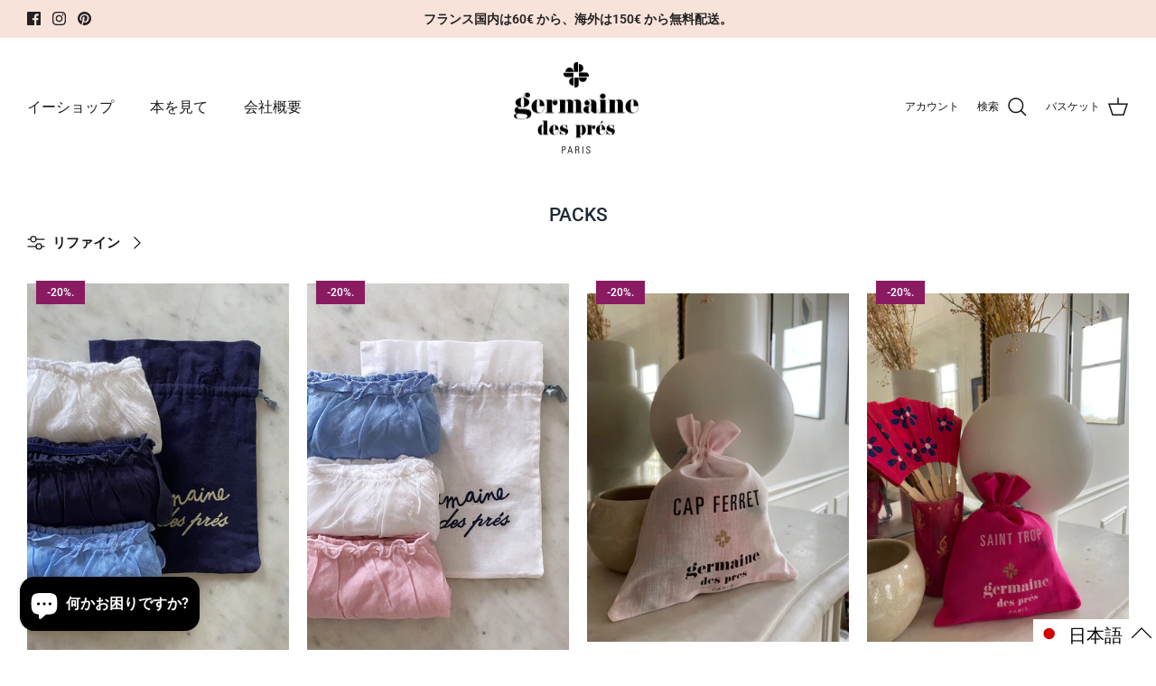

--- FILE ---
content_type: text/html; charset=utf-8
request_url: https://www.germainedespres.com/ja-jp/search?view=preorderjson&q=id:%227943260897515%22%20OR%20id:%227650637807851%22%20OR%20id:%227650639413483%22%20OR%20id:%227650651570411%22%20OR%20id:%227675488469227%22%20OR%20id:%227650639872235%22%20OR%20id:%227650639053035%22%20OR%20id:%227650639446251%22%20OR%20id:%227650639708395%22%20OR%20id:%227650639642859%22%20OR%20id:%227650651635947%22%20OR%20id:%227650651767019%22%20OR%20id:%227650666381547%22%20OR%20id:%227650666119403%22%20OR%20id:%227650666184939%22%20OR%20id:%227650666316011%22%20OR%20id:%227650666217707%22%20OR%20id:%227650666348779%22%20OR%20handle:%22coffret-noel-coquelicot%22%20OR%20handle:%22coffret-saint-germain%22%20OR%20handle:%22coffret-south-pigalle%22%20OR%20handle:%22coffret-champs-elysees%22%20OR%20handle:%22coffret-buttes-vendome%22%20OR%20handle:%22coffret-opera%22%20OR%20handle:%22coffret-batignolles%22
body_size: 63293
content:
<!DOCTYPE html><html lang="ja" dir="ltr">
<head>      









      

      






<script>
  document.addEventListener("DOMContentLoaded", function() {
    var head = document.head;
    var r = document.createElement('script');
    r.type = "module";
    r.integrity = "sha384-MWfCL6g1OTGsbSwfuMHc8+8J2u71/LA8dzlIN3ycajckxuZZmF+DNjdm7O6H3PSq";
    r.src = "//instant.page/5.1.1";
    r.defer = true;
    head.appendChild(r);
  });
</script>



<!-- Google tag (gtag.js) -->
<script async src="https://www.googletagmanager.com/gtag/js?id=AW-16607089115">
</script>
<script>
  window.dataLayer = window.dataLayer || [];
  function gtag(){dataLayer.push(arguments);}
  gtag('js', new Date());

  gtag('config', 'AW-16607089115');
</script>
  
  <!-- Symmetry 6.0.0 -->
<!-- Google tag (gtag.js) -->
<script async src="https://www.googletagmanager.com/gtag/js?id=G-JP3ZBXWXYN"></script>
<script>
  window.dataLayer = window.dataLayer || [];
  function gtag(){dataLayer.push(arguments);}
  gtag('js', new Date());

  gtag('config', 'G-JP3ZBXWXYN');
</script>
  <title>
    検索： 18 結果： &quot;id:&quot;7943260897515&quot; OR id:&quot;7650637807851&quot; OR id:&quot;7650639413483&quot; OR id:&quot;7650651570411&quot; OR id:&quot;7675488469227&quot; OR id:&quot;7650639872235&quot; OR id:&quot;7650639053035&quot; OR id:&quot;7650639446251&quot; OR id:&quot;7650639708395&quot; OR id:&quot;7650639642859&quot; OR id:&quot;7650651635947&quot; OR id:&quot;7650651767019&quot; OR id:&quot;7650666381547&quot; OR id:&quot;7650666119403&quot; OR id:&quot;7650666184939&quot; OR id:&quot;7650666316011&quot; OR id:&quot;7650666217707&quot; OR id:&quot;7650666348779&quot; OR handle:&quot;coffret-noel-coquelicot&quot; OR handle:&quot;coffret-saint-germain&quot; OR handle:&quot;coffret-south-pigalle&quot; OR handle:&quot;coffret-champs-elysees&quot; OR handle:&quot;coffret-buttes-vendome&quot; OR handle:&quot;coffret-opera&quot; OR handle:&quot;coffret-batignolles&quot; &quot; で見つかりました。 &ndash; germainedespres
  </title>

  <meta charset="utf-8" />
<meta name="viewport" content="width=device-width,initial-scale=1.0" />
<meta http-equiv="X-UA-Compatible" content="IE=edge">

<link rel="preconnect" href="https://cdn.shopify.com" crossorigin>
<link rel="preconnect" href="https://fonts.shopify.com" crossorigin>
<link rel="preconnect" href="https://monorail-edge.shopifysvc.com"><link rel="preload" as="font" href="//www.germainedespres.com/cdn/fonts/roboto/roboto_n3.9ac06d5955eb603264929711f38e40623ddc14db.woff2" type="font/woff2" crossorigin><link rel="preload" as="font" href="//www.germainedespres.com/cdn/fonts/roboto/roboto_n4.2019d890f07b1852f56ce63ba45b2db45d852cba.woff2" type="font/woff2" crossorigin><link rel="preload" as="font" href="//www.germainedespres.com/cdn/fonts/roboto/roboto_n5.250d51708d76acbac296b0e21ede8f81de4e37aa.woff2" type="font/woff2" crossorigin><link rel="preload" as="font" href="//www.germainedespres.com/cdn/fonts/roboto/roboto_n5.250d51708d76acbac296b0e21ede8f81de4e37aa.woff2" type="font/woff2" crossorigin><link rel="preload" href="//www.germainedespres.com/cdn/shop/t/30/assets/vendor.min.js?v=11589511144441591071679184446" as="script">
<link rel="preload" href="//www.germainedespres.com/cdn/shop/t/30/assets/theme.js?v=181571558710698367881679184446" as="script"><link rel="canonical" href="https://www.germainedespres.com/ja-jp/search?q=id%3a%227943260897515%22+or+id%3a%227650637807851%22+or+id%3a%227650639413483%22+or+id%3a%227650651570411%22+or+id%3a%227675488469227%22+or+id%3a%227650639872235%22+or+id%3a%227650639053035%22+or+id%3a%227650639446251%22+or+id%3a%227650639708395%22+or+id%3a%227650639642859%22+or+id%3a%227650651635947%22+or+id%3a%227650651767019%22+or+id%3a%227650666381547%22+or+id%3a%227650666119403%22+or+id%3a%227650666184939%22+or+id%3a%227650666316011%22+or+id%3a%227650666217707%22+or+id%3a%227650666348779%22+or+handle%3a%22coffret-noel-coquelicot%22+or+handle%3a%22coffret-saint-germain%22+or+handle%3a%22coffret-south-pigalle%22+or+handle%3a%22coffret-champs-elysees%22+or+handle%3a%22coffret-buttes-vendome%22+or+handle%3a%22coffret-opera%22+or+handle%3a%22coffret-batignolles%22" /><link rel="icon" href="//www.germainedespres.com/cdn/shop/files/flower-instagram.png?crop=center&height=48&v=1649256536&width=48" type="image/png"><meta name="description" content="Maison parisienne de lingerie et homewear ecoresponsable. Culottes en coton bio certifié GOTS déclinées en 40 couleurs et en coffrets cadeaux. Nuisettes, pyjama et kimono 100% fibres naturelles: coton, coton et soie, fibre de lait.">
<style>
    @font-face {
  font-family: Roboto;
  font-weight: 300;
  font-style: normal;
  font-display: fallback;
  src: url("//www.germainedespres.com/cdn/fonts/roboto/roboto_n3.9ac06d5955eb603264929711f38e40623ddc14db.woff2") format("woff2"),
       url("//www.germainedespres.com/cdn/fonts/roboto/roboto_n3.797df4bf78042ba6106158fcf6a8d0e116fbfdae.woff") format("woff");
}

    @font-face {
  font-family: Roboto;
  font-weight: 400;
  font-style: normal;
  font-display: fallback;
  src: url("//www.germainedespres.com/cdn/fonts/roboto/roboto_n4.2019d890f07b1852f56ce63ba45b2db45d852cba.woff2") format("woff2"),
       url("//www.germainedespres.com/cdn/fonts/roboto/roboto_n4.238690e0007583582327135619c5f7971652fa9d.woff") format("woff");
}

    @font-face {
  font-family: Roboto;
  font-weight: 500;
  font-style: normal;
  font-display: fallback;
  src: url("//www.germainedespres.com/cdn/fonts/roboto/roboto_n5.250d51708d76acbac296b0e21ede8f81de4e37aa.woff2") format("woff2"),
       url("//www.germainedespres.com/cdn/fonts/roboto/roboto_n5.535e8c56f4cbbdea416167af50ab0ff1360a3949.woff") format("woff");
}

    @font-face {
  font-family: Roboto;
  font-weight: 300;
  font-style: italic;
  font-display: fallback;
  src: url("//www.germainedespres.com/cdn/fonts/roboto/roboto_i3.7ba64865c0576ce320cbaa5e1e04a91d9daa2d3a.woff2") format("woff2"),
       url("//www.germainedespres.com/cdn/fonts/roboto/roboto_i3.d974836b0cbb56a5fb4f6622c83b31968fe4c5d0.woff") format("woff");
}

    @font-face {
  font-family: Roboto;
  font-weight: 400;
  font-style: italic;
  font-display: fallback;
  src: url("//www.germainedespres.com/cdn/fonts/roboto/roboto_i4.57ce898ccda22ee84f49e6b57ae302250655e2d4.woff2") format("woff2"),
       url("//www.germainedespres.com/cdn/fonts/roboto/roboto_i4.b21f3bd061cbcb83b824ae8c7671a82587b264bf.woff") format("woff");
}

    @font-face {
  font-family: Roboto;
  font-weight: 500;
  font-style: normal;
  font-display: fallback;
  src: url("//www.germainedespres.com/cdn/fonts/roboto/roboto_n5.250d51708d76acbac296b0e21ede8f81de4e37aa.woff2") format("woff2"),
       url("//www.germainedespres.com/cdn/fonts/roboto/roboto_n5.535e8c56f4cbbdea416167af50ab0ff1360a3949.woff") format("woff");
}

    @font-face {
  font-family: Roboto;
  font-weight: 500;
  font-style: normal;
  font-display: fallback;
  src: url("//www.germainedespres.com/cdn/fonts/roboto/roboto_n5.250d51708d76acbac296b0e21ede8f81de4e37aa.woff2") format("woff2"),
       url("//www.germainedespres.com/cdn/fonts/roboto/roboto_n5.535e8c56f4cbbdea416167af50ab0ff1360a3949.woff") format("woff");
}

    @font-face {
  font-family: Roboto;
  font-weight: 400;
  font-style: normal;
  font-display: fallback;
  src: url("//www.germainedespres.com/cdn/fonts/roboto/roboto_n4.2019d890f07b1852f56ce63ba45b2db45d852cba.woff2") format("woff2"),
       url("//www.germainedespres.com/cdn/fonts/roboto/roboto_n4.238690e0007583582327135619c5f7971652fa9d.woff") format("woff");
}

    @font-face {
  font-family: Roboto;
  font-weight: 600;
  font-style: normal;
  font-display: fallback;
  src: url("//www.germainedespres.com/cdn/fonts/roboto/roboto_n6.3d305d5382545b48404c304160aadee38c90ef9d.woff2") format("woff2"),
       url("//www.germainedespres.com/cdn/fonts/roboto/roboto_n6.bb37be020157f87e181e5489d5e9137ad60c47a2.woff") format("woff");
}

  </style>

  <meta property="og:site_name" content="germainedespres">
<meta property="og:url" content="https://www.germainedespres.com/ja-jp/search?q=id%3a%227943260897515%22+or+id%3a%227650637807851%22+or+id%3a%227650639413483%22+or+id%3a%227650651570411%22+or+id%3a%227675488469227%22+or+id%3a%227650639872235%22+or+id%3a%227650639053035%22+or+id%3a%227650639446251%22+or+id%3a%227650639708395%22+or+id%3a%227650639642859%22+or+id%3a%227650651635947%22+or+id%3a%227650651767019%22+or+id%3a%227650666381547%22+or+id%3a%227650666119403%22+or+id%3a%227650666184939%22+or+id%3a%227650666316011%22+or+id%3a%227650666217707%22+or+id%3a%227650666348779%22+or+handle%3a%22coffret-noel-coquelicot%22+or+handle%3a%22coffret-saint-germain%22+or+handle%3a%22coffret-south-pigalle%22+or+handle%3a%22coffret-champs-elysees%22+or+handle%3a%22coffret-buttes-vendome%22+or+handle%3a%22coffret-opera%22+or+handle%3a%22coffret-batignolles%22">
<meta property="og:title" content="検索： 18 結果： &quot;id:&quot;7943260897515&quot; OR id:&quot;7650637807851&quot; OR id:&quot;7650639413483&quot; OR id:&quot;7650651570411&quot; OR id:&quot;7675488469227&quot; OR id:&quot;7650639872235&quot; OR id:&quot;7650639053035&quot; OR id:&quot;7650639446251&quot; OR id:&quot;7650639708395&quot; OR id:&quot;7650639642859&quot; OR id:&quot;7650651635947&quot; OR id:&quot;7650651767019&quot; OR id:&quot;7650666381547&quot; OR id:&quot;7650666119403&quot; OR id:&quot;7650666184939&quot; OR id:&quot;7650666316011&quot; OR id:&quot;7650666217707&quot; OR id:&quot;7650666348779&quot; OR handle:&quot;coffret-noel-coquelicot&quot; OR handle:&quot;coffret-saint-germain&quot; OR handle:&quot;coffret-south-pigalle&quot; OR handle:&quot;coffret-champs-elysees&quot; OR handle:&quot;coffret-buttes-vendome&quot; OR handle:&quot;coffret-opera&quot; OR handle:&quot;coffret-batignolles&quot; &quot; で見つかりました。">
<meta property="og:type" content="website">
<meta property="og:description" content="Maison parisienne de lingerie et homewear ecoresponsable. Culottes en coton bio certifié GOTS déclinées en 40 couleurs et en coffrets cadeaux. Nuisettes, pyjama et kimono 100% fibres naturelles: coton, coton et soie, fibre de lait."><meta property="og:image" content="http://www.germainedespres.com/cdn/shop/files/GDP_LOGO_WEB_1200x1200.png?v=1647598597">
  <meta property="og:image:secure_url" content="https://www.germainedespres.com/cdn/shop/files/GDP_LOGO_WEB_1200x1200.png?v=1647598597">
  <meta property="og:image:width" content="1200">
  <meta property="og:image:height" content="628"><meta name="twitter:card" content="summary_large_image">
<meta name="twitter:title" content="検索： 18 結果： &quot;id:&quot;7943260897515&quot; OR id:&quot;7650637807851&quot; OR id:&quot;7650639413483&quot; OR id:&quot;7650651570411&quot; OR id:&quot;7675488469227&quot; OR id:&quot;7650639872235&quot; OR id:&quot;7650639053035&quot; OR id:&quot;7650639446251&quot; OR id:&quot;7650639708395&quot; OR id:&quot;7650639642859&quot; OR id:&quot;7650651635947&quot; OR id:&quot;7650651767019&quot; OR id:&quot;7650666381547&quot; OR id:&quot;7650666119403&quot; OR id:&quot;7650666184939&quot; OR id:&quot;7650666316011&quot; OR id:&quot;7650666217707&quot; OR id:&quot;7650666348779&quot; OR handle:&quot;coffret-noel-coquelicot&quot; OR handle:&quot;coffret-saint-germain&quot; OR handle:&quot;coffret-south-pigalle&quot; OR handle:&quot;coffret-champs-elysees&quot; OR handle:&quot;coffret-buttes-vendome&quot; OR handle:&quot;coffret-opera&quot; OR handle:&quot;coffret-batignolles&quot; &quot; で見つかりました。">
<meta name="twitter:description" content="Maison parisienne de lingerie et homewear ecoresponsable. Culottes en coton bio certifié GOTS déclinées en 40 couleurs et en coffrets cadeaux. Nuisettes, pyjama et kimono 100% fibres naturelles: coton, coton et soie, fibre de lait.">


  <link href="//www.germainedespres.com/cdn/shop/t/30/assets/styles.css?v=54728232168460081571679343846" rel="stylesheet" type="text/css" media="all" />
<link href="//www.germainedespres.com/cdn/shop/t/30/assets/custom.css?v=135695218497368026631679488573" rel="stylesheet" type="text/css" media="all" />
<script>
    window.theme = window.theme || {};
    theme.money_format_with_product_code_preference = "{{amount}}€";
    theme.money_format_with_cart_code_preference = "{{amount}}€";
    theme.money_format = "{{amount}}€";
    theme.strings = {
      previous: "前",
      next: "次のページ",
      addressError: "このアドレスは見つかりません",
      addressNoResults: "このアドレスに該当する結果はありません",
      addressQueryLimit: "GoogleのAPI使用制限を超えました。\u003ca href=\"https:\/\/developers.google.com\/maps\/premium\/usage-limits\"\u003e特別体制への\u003c\/a\u003eアップグレードを検討する。",
      authError: "Googleマップのアカウント認証に問題が発生しました。",
      icon_labels_left: "左記",
      icon_labels_right: "右",
      icon_labels_down: "下方向",
      icon_labels_close: "閉じる",
      icon_labels_plus: "もっと見る",
      imageSlider: "Des photos",
      cart_terms_confirmation: "利用規約に同意の上、次へお進みください。",
      cart_general_quantity_too_high: "Vous ne pouvez en avoir que [QUANTITY] dans votre panier",
      products_listing_from: "から",
      layout_live_search_see_all: "すべて見る",
      products_product_add_to_cart: "買い物かごに入れる",
      products_variant_no_stock: "絶版",
      products_variant_non_existent: "使用不可",
      products_product_pick_a: "を選んでください。",
      general_navigation_menu_toggle_aria_label: "トグルメニュー",
      general_accessibility_labels_close: "閉じる",
      products_product_added_to_cart: "追加",
      general_quick_search_pages: "ページ",
      general_quick_search_no_results: "申し訳ありません、結果は見つかりませんでした",
      collections_general_see_all_subcollections: "すべて見る..."
    };
    theme.routes = {
      cart_url: '/ja-jp/cart',
      cart_add_url: '/ja-jp/cart/add.js',
      cart_update_url: '/ja-jp/cart/update.js',
      predictive_search_url: '/ja-jp/search/suggest'
    };
    theme.settings = {
      cart_type: "drawer",
      after_add_to_cart: "drawer",
      quickbuy_style: "button",
      avoid_orphans: true
    };
    document.documentElement.classList.add('js');
  </script>

  <script type="text/javascript" src="//www.germainedespres.com/cdn/shop/t/30/assets/vendor.min.js?v=11589511144441591071679184446" defer="defer"></script>
  <script type="text/javascript" src="//www.germainedespres.com/cdn/shop/t/30/assets/theme.js?v=181571558710698367881679184446" defer="defer"></script>

  














    <script>window.performance && window.performance.mark && window.performance.mark('shopify.content_for_header.start');</script><meta name="google-site-verification" content="2M09O_nZnHLtJ8iXt7dq36RiB9vLoVM8jvnEQ9_gaHw">
<meta id="shopify-digital-wallet" name="shopify-digital-wallet" content="/63459295467/digital_wallets/dialog">
<meta name="shopify-checkout-api-token" content="93f8d7d4b7e2524ddf294606afe7302b">
<meta id="in-context-paypal-metadata" data-shop-id="63459295467" data-venmo-supported="false" data-environment="production" data-locale="ja_JP" data-paypal-v4="true" data-currency="EUR">
<link rel="alternate" hreflang="x-default" href="https://www.germainedespres.com/search?q=id%3A%227943260897515%22+OR+id%3A%227650637807851%22+OR+id%3A%227650639413483%22+OR+id%3A%227650651570411%22+OR+id%3A%227675488469227%22+OR+id%3A%227650639872235%22+OR+id%3A%227650639053035%22+OR+id%3A%227650639446251%22+OR+id%3A%227650639708395%22+OR+id%3A%227650639642859%22+OR+id%3A%227650651635947%22+OR+id%3A%227650651767019%22+OR+id%3A%227650666381547%22+OR+id%3A%227650666119403%22+OR+id%3A%227650666184939%22+OR+id%3A%227650666316011%22+OR+id%3A%227650666217707%22+OR+id%3A%227650666348779%22+OR+handle%3A%22coffret-noel-coquelicot%22+OR+handle%3A%22coffret-saint-germain%22+OR+handle%3A%22coffret-south-pigalle%22+OR+handle%3A%22coffret-champs-elysees%22+OR+handle%3A%22coffret-buttes-vendome%22+OR+handle%3A%22coffret-opera%22+OR+handle%3A%22coffret-batignolles%22">
<link rel="alternate" hreflang="fr" href="https://www.germainedespres.com/search?q=id%3A%227943260897515%22+OR+id%3A%227650637807851%22+OR+id%3A%227650639413483%22+OR+id%3A%227650651570411%22+OR+id%3A%227675488469227%22+OR+id%3A%227650639872235%22+OR+id%3A%227650639053035%22+OR+id%3A%227650639446251%22+OR+id%3A%227650639708395%22+OR+id%3A%227650639642859%22+OR+id%3A%227650651635947%22+OR+id%3A%227650651767019%22+OR+id%3A%227650666381547%22+OR+id%3A%227650666119403%22+OR+id%3A%227650666184939%22+OR+id%3A%227650666316011%22+OR+id%3A%227650666217707%22+OR+id%3A%227650666348779%22+OR+handle%3A%22coffret-noel-coquelicot%22+OR+handle%3A%22coffret-saint-germain%22+OR+handle%3A%22coffret-south-pigalle%22+OR+handle%3A%22coffret-champs-elysees%22+OR+handle%3A%22coffret-buttes-vendome%22+OR+handle%3A%22coffret-opera%22+OR+handle%3A%22coffret-batignolles%22">
<link rel="alternate" hreflang="ja" href="https://www.germainedespres.com/ja/search?q=id%3A%227943260897515%22+OR+id%3A%227650637807851%22+OR+id%3A%227650639413483%22+OR+id%3A%227650651570411%22+OR+id%3A%227675488469227%22+OR+id%3A%227650639872235%22+OR+id%3A%227650639053035%22+OR+id%3A%227650639446251%22+OR+id%3A%227650639708395%22+OR+id%3A%227650639642859%22+OR+id%3A%227650651635947%22+OR+id%3A%227650651767019%22+OR+id%3A%227650666381547%22+OR+id%3A%227650666119403%22+OR+id%3A%227650666184939%22+OR+id%3A%227650666316011%22+OR+id%3A%227650666217707%22+OR+id%3A%227650666348779%22+OR+handle%3A%22coffret-noel-coquelicot%22+OR+handle%3A%22coffret-saint-germain%22+OR+handle%3A%22coffret-south-pigalle%22+OR+handle%3A%22coffret-champs-elysees%22+OR+handle%3A%22coffret-buttes-vendome%22+OR+handle%3A%22coffret-opera%22+OR+handle%3A%22coffret-batignolles%22">
<link rel="alternate" hreflang="en" href="https://www.germainedespres.com/en/search?q=id%3A%227943260897515%22+OR+id%3A%227650637807851%22+OR+id%3A%227650639413483%22+OR+id%3A%227650651570411%22+OR+id%3A%227675488469227%22+OR+id%3A%227650639872235%22+OR+id%3A%227650639053035%22+OR+id%3A%227650639446251%22+OR+id%3A%227650639708395%22+OR+id%3A%227650639642859%22+OR+id%3A%227650651635947%22+OR+id%3A%227650651767019%22+OR+id%3A%227650666381547%22+OR+id%3A%227650666119403%22+OR+id%3A%227650666184939%22+OR+id%3A%227650666316011%22+OR+id%3A%227650666217707%22+OR+id%3A%227650666348779%22+OR+handle%3A%22coffret-noel-coquelicot%22+OR+handle%3A%22coffret-saint-germain%22+OR+handle%3A%22coffret-south-pigalle%22+OR+handle%3A%22coffret-champs-elysees%22+OR+handle%3A%22coffret-buttes-vendome%22+OR+handle%3A%22coffret-opera%22+OR+handle%3A%22coffret-batignolles%22">
<link rel="alternate" hreflang="fr-JP" href="https://www.germainedespres.com/fr-jp/search?q=id%3A%227943260897515%22+OR+id%3A%227650637807851%22+OR+id%3A%227650639413483%22+OR+id%3A%227650651570411%22+OR+id%3A%227675488469227%22+OR+id%3A%227650639872235%22+OR+id%3A%227650639053035%22+OR+id%3A%227650639446251%22+OR+id%3A%227650639708395%22+OR+id%3A%227650639642859%22+OR+id%3A%227650651635947%22+OR+id%3A%227650651767019%22+OR+id%3A%227650666381547%22+OR+id%3A%227650666119403%22+OR+id%3A%227650666184939%22+OR+id%3A%227650666316011%22+OR+id%3A%227650666217707%22+OR+id%3A%227650666348779%22+OR+handle%3A%22coffret-noel-coquelicot%22+OR+handle%3A%22coffret-saint-germain%22+OR+handle%3A%22coffret-south-pigalle%22+OR+handle%3A%22coffret-champs-elysees%22+OR+handle%3A%22coffret-buttes-vendome%22+OR+handle%3A%22coffret-opera%22+OR+handle%3A%22coffret-batignolles%22">
<link rel="alternate" hreflang="en-JP" href="https://www.germainedespres.com/en-jp/search?q=id%3A%227943260897515%22+OR+id%3A%227650637807851%22+OR+id%3A%227650639413483%22+OR+id%3A%227650651570411%22+OR+id%3A%227675488469227%22+OR+id%3A%227650639872235%22+OR+id%3A%227650639053035%22+OR+id%3A%227650639446251%22+OR+id%3A%227650639708395%22+OR+id%3A%227650639642859%22+OR+id%3A%227650651635947%22+OR+id%3A%227650651767019%22+OR+id%3A%227650666381547%22+OR+id%3A%227650666119403%22+OR+id%3A%227650666184939%22+OR+id%3A%227650666316011%22+OR+id%3A%227650666217707%22+OR+id%3A%227650666348779%22+OR+handle%3A%22coffret-noel-coquelicot%22+OR+handle%3A%22coffret-saint-germain%22+OR+handle%3A%22coffret-south-pigalle%22+OR+handle%3A%22coffret-champs-elysees%22+OR+handle%3A%22coffret-buttes-vendome%22+OR+handle%3A%22coffret-opera%22+OR+handle%3A%22coffret-batignolles%22">
<link rel="alternate" hreflang="ja-JP" href="https://www.germainedespres.com/ja-jp/search?q=id%3A%227943260897515%22+OR+id%3A%227650637807851%22+OR+id%3A%227650639413483%22+OR+id%3A%227650651570411%22+OR+id%3A%227675488469227%22+OR+id%3A%227650639872235%22+OR+id%3A%227650639053035%22+OR+id%3A%227650639446251%22+OR+id%3A%227650639708395%22+OR+id%3A%227650639642859%22+OR+id%3A%227650651635947%22+OR+id%3A%227650651767019%22+OR+id%3A%227650666381547%22+OR+id%3A%227650666119403%22+OR+id%3A%227650666184939%22+OR+id%3A%227650666316011%22+OR+id%3A%227650666217707%22+OR+id%3A%227650666348779%22+OR+handle%3A%22coffret-noel-coquelicot%22+OR+handle%3A%22coffret-saint-germain%22+OR+handle%3A%22coffret-south-pigalle%22+OR+handle%3A%22coffret-champs-elysees%22+OR+handle%3A%22coffret-buttes-vendome%22+OR+handle%3A%22coffret-opera%22+OR+handle%3A%22coffret-batignolles%22">
<script async="async" data-src="/checkouts/internal/preloads.js?locale=ja-JP"></script>
<link rel="preconnect" href="https://shop.app" crossorigin="anonymous">
<script async="async" data-src="https://shop.app/checkouts/internal/preloads.js?locale=ja-JP&shop_id=63459295467" crossorigin="anonymous"></script>
<script id="apple-pay-shop-capabilities" type="application/json">{"shopId":63459295467,"countryCode":"FR","currencyCode":"EUR","merchantCapabilities":["supports3DS"],"merchantId":"gid:\/\/shopify\/Shop\/63459295467","merchantName":"germainedespres","requiredBillingContactFields":["postalAddress","email","phone"],"requiredShippingContactFields":["postalAddress","email","phone"],"shippingType":"shipping","supportedNetworks":["visa","masterCard","amex","maestro"],"total":{"type":"pending","label":"germainedespres","amount":"1.00"},"shopifyPaymentsEnabled":true,"supportsSubscriptions":true}</script>
<script id="shopify-features" type="application/json">{"accessToken":"93f8d7d4b7e2524ddf294606afe7302b","betas":["rich-media-storefront-analytics"],"domain":"www.germainedespres.com","predictiveSearch":true,"shopId":63459295467,"locale":"ja"}</script>
<script>var Shopify = Shopify || {};
Shopify.shop = "germainedespres.myshopify.com";
Shopify.locale = "ja";
Shopify.currency = {"active":"EUR","rate":"1.0"};
Shopify.country = "JP";
Shopify.theme = {"name":"Copie de Copie mise à jour de Symmetry","id":137037938923,"schema_name":"Symmetry","schema_version":"6.0.0","theme_store_id":568,"role":"main"};
Shopify.theme.handle = "null";
Shopify.theme.style = {"id":null,"handle":null};
Shopify.cdnHost = "www.germainedespres.com/cdn";
Shopify.routes = Shopify.routes || {};
Shopify.routes.root = "/ja-jp/";</script>
<script type="module">!function(o){(o.Shopify=o.Shopify||{}).modules=!0}(window);</script>
<script>!function(o){function n(){var o=[];function n(){o.push(Array.prototype.slice.apply(arguments))}return n.q=o,n}var t=o.Shopify=o.Shopify||{};t.loadFeatures=n(),t.autoloadFeatures=n()}(window);</script>
<script>
  window.ShopifyPay = window.ShopifyPay || {};
  window.ShopifyPay.apiHost = "shop.app\/pay";
  window.ShopifyPay.redirectState = null;
</script>
<script id="shop-js-analytics" type="application/json">{"pageType":"search"}</script>
<script defer="defer" async type="module" data-src="//www.germainedespres.com/cdn/shopifycloud/shop-js/modules/v2/client.init-shop-cart-sync_Cun6Ba8E.ja.esm.js"></script>
<script defer="defer" async type="module" data-src="//www.germainedespres.com/cdn/shopifycloud/shop-js/modules/v2/chunk.common_DGWubyOB.esm.js"></script>
<script type="module">
  await import("//www.germainedespres.com/cdn/shopifycloud/shop-js/modules/v2/client.init-shop-cart-sync_Cun6Ba8E.ja.esm.js");
await import("//www.germainedespres.com/cdn/shopifycloud/shop-js/modules/v2/chunk.common_DGWubyOB.esm.js");

  window.Shopify.SignInWithShop?.initShopCartSync?.({"fedCMEnabled":true,"windoidEnabled":true});

</script>
<script>
  window.Shopify = window.Shopify || {};
  if (!window.Shopify.featureAssets) window.Shopify.featureAssets = {};
  window.Shopify.featureAssets['shop-js'] = {"shop-cart-sync":["modules/v2/client.shop-cart-sync_kpadWrR6.ja.esm.js","modules/v2/chunk.common_DGWubyOB.esm.js"],"init-fed-cm":["modules/v2/client.init-fed-cm_deEwcgdG.ja.esm.js","modules/v2/chunk.common_DGWubyOB.esm.js"],"shop-button":["modules/v2/client.shop-button_Bgl7Akkx.ja.esm.js","modules/v2/chunk.common_DGWubyOB.esm.js"],"shop-cash-offers":["modules/v2/client.shop-cash-offers_CGfJizyJ.ja.esm.js","modules/v2/chunk.common_DGWubyOB.esm.js","modules/v2/chunk.modal_Ba7vk6QP.esm.js"],"init-windoid":["modules/v2/client.init-windoid_DLaIoEuB.ja.esm.js","modules/v2/chunk.common_DGWubyOB.esm.js"],"shop-toast-manager":["modules/v2/client.shop-toast-manager_BZdAlEPY.ja.esm.js","modules/v2/chunk.common_DGWubyOB.esm.js"],"init-shop-email-lookup-coordinator":["modules/v2/client.init-shop-email-lookup-coordinator_BxGPdBrh.ja.esm.js","modules/v2/chunk.common_DGWubyOB.esm.js"],"init-shop-cart-sync":["modules/v2/client.init-shop-cart-sync_Cun6Ba8E.ja.esm.js","modules/v2/chunk.common_DGWubyOB.esm.js"],"avatar":["modules/v2/client.avatar_BTnouDA3.ja.esm.js"],"pay-button":["modules/v2/client.pay-button_iRJggQYg.ja.esm.js","modules/v2/chunk.common_DGWubyOB.esm.js"],"init-customer-accounts":["modules/v2/client.init-customer-accounts_BbQrQ-BF.ja.esm.js","modules/v2/client.shop-login-button_CXxZBmJa.ja.esm.js","modules/v2/chunk.common_DGWubyOB.esm.js","modules/v2/chunk.modal_Ba7vk6QP.esm.js"],"init-shop-for-new-customer-accounts":["modules/v2/client.init-shop-for-new-customer-accounts_48e-446J.ja.esm.js","modules/v2/client.shop-login-button_CXxZBmJa.ja.esm.js","modules/v2/chunk.common_DGWubyOB.esm.js","modules/v2/chunk.modal_Ba7vk6QP.esm.js"],"shop-login-button":["modules/v2/client.shop-login-button_CXxZBmJa.ja.esm.js","modules/v2/chunk.common_DGWubyOB.esm.js","modules/v2/chunk.modal_Ba7vk6QP.esm.js"],"init-customer-accounts-sign-up":["modules/v2/client.init-customer-accounts-sign-up_Bb65hYMR.ja.esm.js","modules/v2/client.shop-login-button_CXxZBmJa.ja.esm.js","modules/v2/chunk.common_DGWubyOB.esm.js","modules/v2/chunk.modal_Ba7vk6QP.esm.js"],"shop-follow-button":["modules/v2/client.shop-follow-button_BO2OQvUT.ja.esm.js","modules/v2/chunk.common_DGWubyOB.esm.js","modules/v2/chunk.modal_Ba7vk6QP.esm.js"],"checkout-modal":["modules/v2/client.checkout-modal__QRFVvMA.ja.esm.js","modules/v2/chunk.common_DGWubyOB.esm.js","modules/v2/chunk.modal_Ba7vk6QP.esm.js"],"lead-capture":["modules/v2/client.lead-capture_Be4qr8sG.ja.esm.js","modules/v2/chunk.common_DGWubyOB.esm.js","modules/v2/chunk.modal_Ba7vk6QP.esm.js"],"shop-login":["modules/v2/client.shop-login_BCaq99Td.ja.esm.js","modules/v2/chunk.common_DGWubyOB.esm.js","modules/v2/chunk.modal_Ba7vk6QP.esm.js"],"payment-terms":["modules/v2/client.payment-terms_C-1Cu6jg.ja.esm.js","modules/v2/chunk.common_DGWubyOB.esm.js","modules/v2/chunk.modal_Ba7vk6QP.esm.js"]};
</script>
<script>(function() {
  var isLoaded = false;
  function asyncLoad() {
    if (isLoaded) return;
    isLoaded = true;
    var urls = ["https:\/\/d1564fddzjmdj5.cloudfront.net\/initializercolissimo.js?app_name=happycolissimo\u0026cloud=d1564fddzjmdj5.cloudfront.net\u0026shop=germainedespres.myshopify.com","https:\/\/d23dclunsivw3h.cloudfront.net\/redirect-app.js?shop=germainedespres.myshopify.com","https:\/\/chimpstatic.com\/mcjs-connected\/js\/users\/5cecc3b1f8029128938f21b90\/63bef7046c5c6546f65652f9c.js?shop=germainedespres.myshopify.com","https:\/\/cdn.nfcube.com\/instafeed-fc40423f164116d7eb24f90a8db0aecb.js?shop=germainedespres.myshopify.com","https:\/\/ecommplugins-scripts.trustpilot.com\/v2.1\/js\/header.min.js?settings=eyJrZXkiOiJSaGRoa3YyMEdONHRCbUZ5IiwicyI6Im5vbmUifQ==\u0026shop=germainedespres.myshopify.com","https:\/\/ecommplugins-trustboxsettings.trustpilot.com\/germainedespres.myshopify.com.js?settings=1729503343007\u0026shop=germainedespres.myshopify.com","https:\/\/maps.boxtal.com\/api\/v2\/maps-shopify\/script.js?shop=germainedespres.myshopify.com"];
    for (var i = 0; i < urls.length; i++) {
      var s = document.createElement('script');
      s.type = 'text/javascript';
      s.async = true;
      s.src = urls[i];
      var x = document.getElementsByTagName('script')[0];
      x.parentNode.insertBefore(s, x);
    }
  };
  document.addEventListener('StartAsyncLoading',
  function(event){
    asyncLoad();
  });
  if(window.attachEvent) {
    window.attachEvent('onload', function(){});
  } else {
    window.addEventListener('load', function(){}, false);
  }
})();</script>
<script id="__st">var __st={"a":63459295467,"offset":3600,"reqid":"44838261-f779-4f36-b0e2-f48507a63eea-1768649180","pageurl":"www.germainedespres.com\/ja-jp\/search?view=preorderjson\u0026q=id:%227943260897515%22%20OR%20id:%227650637807851%22%20OR%20id:%227650639413483%22%20OR%20id:%227650651570411%22%20OR%20id:%227675488469227%22%20OR%20id:%227650639872235%22%20OR%20id:%227650639053035%22%20OR%20id:%227650639446251%22%20OR%20id:%227650639708395%22%20OR%20id:%227650639642859%22%20OR%20id:%227650651635947%22%20OR%20id:%227650651767019%22%20OR%20id:%227650666381547%22%20OR%20id:%227650666119403%22%20OR%20id:%227650666184939%22%20OR%20id:%227650666316011%22%20OR%20id:%227650666217707%22%20OR%20id:%227650666348779%22%20OR%20handle:%22coffret-noel-coquelicot%22%20OR%20handle:%22coffret-saint-germain%22%20OR%20handle:%22coffret-south-pigalle%22%20OR%20handle:%22coffret-champs-elysees%22%20OR%20handle:%22coffret-buttes-vendome%22%20OR%20handle:%22coffret-opera%22%20OR%20handle:%22coffret-batignolles%22","u":"022aa5f496a7","p":"searchresults"};</script>
<script>window.ShopifyPaypalV4VisibilityTracking = true;</script>
<script id="captcha-bootstrap">!function(){'use strict';const t='contact',e='account',n='new_comment',o=[[t,t],['blogs',n],['comments',n],[t,'customer']],c=[[e,'customer_login'],[e,'guest_login'],[e,'recover_customer_password'],[e,'create_customer']],r=t=>t.map((([t,e])=>`form[action*='/${t}']:not([data-nocaptcha='true']) input[name='form_type'][value='${e}']`)).join(','),a=t=>()=>t?[...document.querySelectorAll(t)].map((t=>t.form)):[];function s(){const t=[...o],e=r(t);return a(e)}const i='password',u='form_key',d=['recaptcha-v3-token','g-recaptcha-response','h-captcha-response',i],f=()=>{try{return window.sessionStorage}catch{return}},m='__shopify_v',_=t=>t.elements[u];function p(t,e,n=!1){try{const o=window.sessionStorage,c=JSON.parse(o.getItem(e)),{data:r}=function(t){const{data:e,action:n}=t;return t[m]||n?{data:e,action:n}:{data:t,action:n}}(c);for(const[e,n]of Object.entries(r))t.elements[e]&&(t.elements[e].value=n);n&&o.removeItem(e)}catch(o){console.error('form repopulation failed',{error:o})}}const l='form_type',E='cptcha';function T(t){t.dataset[E]=!0}const w=window,h=w.document,L='Shopify',v='ce_forms',y='captcha';let A=!1;((t,e)=>{const n=(g='f06e6c50-85a8-45c8-87d0-21a2b65856fe',I='https://cdn.shopify.com/shopifycloud/storefront-forms-hcaptcha/ce_storefront_forms_captcha_hcaptcha.v1.5.2.iife.js',D={infoText:'hCaptchaによる保護',privacyText:'プライバシー',termsText:'利用規約'},(t,e,n)=>{const o=w[L][v],c=o.bindForm;if(c)return c(t,g,e,D).then(n);var r;o.q.push([[t,g,e,D],n]),r=I,A||(h.body.append(Object.assign(h.createElement('script'),{id:'captcha-provider',async:!0,src:r})),A=!0)});var g,I,D;w[L]=w[L]||{},w[L][v]=w[L][v]||{},w[L][v].q=[],w[L][y]=w[L][y]||{},w[L][y].protect=function(t,e){n(t,void 0,e),T(t)},Object.freeze(w[L][y]),function(t,e,n,w,h,L){const[v,y,A,g]=function(t,e,n){const i=e?o:[],u=t?c:[],d=[...i,...u],f=r(d),m=r(i),_=r(d.filter((([t,e])=>n.includes(e))));return[a(f),a(m),a(_),s()]}(w,h,L),I=t=>{const e=t.target;return e instanceof HTMLFormElement?e:e&&e.form},D=t=>v().includes(t);t.addEventListener('submit',(t=>{const e=I(t);if(!e)return;const n=D(e)&&!e.dataset.hcaptchaBound&&!e.dataset.recaptchaBound,o=_(e),c=g().includes(e)&&(!o||!o.value);(n||c)&&t.preventDefault(),c&&!n&&(function(t){try{if(!f())return;!function(t){const e=f();if(!e)return;const n=_(t);if(!n)return;const o=n.value;o&&e.removeItem(o)}(t);const e=Array.from(Array(32),(()=>Math.random().toString(36)[2])).join('');!function(t,e){_(t)||t.append(Object.assign(document.createElement('input'),{type:'hidden',name:u})),t.elements[u].value=e}(t,e),function(t,e){const n=f();if(!n)return;const o=[...t.querySelectorAll(`input[type='${i}']`)].map((({name:t})=>t)),c=[...d,...o],r={};for(const[a,s]of new FormData(t).entries())c.includes(a)||(r[a]=s);n.setItem(e,JSON.stringify({[m]:1,action:t.action,data:r}))}(t,e)}catch(e){console.error('failed to persist form',e)}}(e),e.submit())}));const S=(t,e)=>{t&&!t.dataset[E]&&(n(t,e.some((e=>e===t))),T(t))};for(const o of['focusin','change'])t.addEventListener(o,(t=>{const e=I(t);D(e)&&S(e,y())}));const B=e.get('form_key'),M=e.get(l),P=B&&M;t.addEventListener('DOMContentLoaded',(()=>{const t=y();if(P)for(const e of t)e.elements[l].value===M&&p(e,B);[...new Set([...A(),...v().filter((t=>'true'===t.dataset.shopifyCaptcha))])].forEach((e=>S(e,t)))}))}(h,new URLSearchParams(w.location.search),n,t,e,['guest_login'])})(!0,!0)}();</script>
<script integrity="sha256-4kQ18oKyAcykRKYeNunJcIwy7WH5gtpwJnB7kiuLZ1E=" data-source-attribution="shopify.loadfeatures" defer="defer" data-src="//www.germainedespres.com/cdn/shopifycloud/storefront/assets/storefront/load_feature-a0a9edcb.js" crossorigin="anonymous"></script>
<script crossorigin="anonymous" defer="defer" data-src="//www.germainedespres.com/cdn/shopifycloud/storefront/assets/shopify_pay/storefront-65b4c6d7.js?v=20250812"></script>
<script data-source-attribution="shopify.dynamic_checkout.dynamic.init">var Shopify=Shopify||{};Shopify.PaymentButton=Shopify.PaymentButton||{isStorefrontPortableWallets:!0,init:function(){window.Shopify.PaymentButton.init=function(){};var t=document.createElement("script");t.data-src="https://www.germainedespres.com/cdn/shopifycloud/portable-wallets/latest/portable-wallets.ja.js",t.type="module",document.head.appendChild(t)}};
</script>
<script data-source-attribution="shopify.dynamic_checkout.buyer_consent">
  function portableWalletsHideBuyerConsent(e){var t=document.getElementById("shopify-buyer-consent"),n=document.getElementById("shopify-subscription-policy-button");t&&n&&(t.classList.add("hidden"),t.setAttribute("aria-hidden","true"),n.removeEventListener("click",e))}function portableWalletsShowBuyerConsent(e){var t=document.getElementById("shopify-buyer-consent"),n=document.getElementById("shopify-subscription-policy-button");t&&n&&(t.classList.remove("hidden"),t.removeAttribute("aria-hidden"),n.addEventListener("click",e))}window.Shopify?.PaymentButton&&(window.Shopify.PaymentButton.hideBuyerConsent=portableWalletsHideBuyerConsent,window.Shopify.PaymentButton.showBuyerConsent=portableWalletsShowBuyerConsent);
</script>
<script data-source-attribution="shopify.dynamic_checkout.cart.bootstrap">document.addEventListener("DOMContentLoaded",(function(){function t(){return document.querySelector("shopify-accelerated-checkout-cart, shopify-accelerated-checkout")}if(t())Shopify.PaymentButton.init();else{new MutationObserver((function(e,n){t()&&(Shopify.PaymentButton.init(),n.disconnect())})).observe(document.body,{childList:!0,subtree:!0})}}));
</script>
<link id="shopify-accelerated-checkout-styles" rel="stylesheet" media="screen" href="https://www.germainedespres.com/cdn/shopifycloud/portable-wallets/latest/accelerated-checkout-backwards-compat.css" crossorigin="anonymous">
<style id="shopify-accelerated-checkout-cart">
        #shopify-buyer-consent {
  margin-top: 1em;
  display: inline-block;
  width: 100%;
}

#shopify-buyer-consent.hidden {
  display: none;
}

#shopify-subscription-policy-button {
  background: none;
  border: none;
  padding: 0;
  text-decoration: underline;
  font-size: inherit;
  cursor: pointer;
}

#shopify-subscription-policy-button::before {
  box-shadow: none;
}

      </style>

<script>window.performance && window.performance.mark && window.performance.mark('shopify.content_for_header.end');</script>



<!-- BEGIN app block: shopify://apps/instafeed/blocks/head-block/c447db20-095d-4a10-9725-b5977662c9d5 --><link rel="preconnect" href="https://cdn.nfcube.com/">
<link rel="preconnect" href="https://scontent.cdninstagram.com/">


  <script>
    document.addEventListener('DOMContentLoaded', function () {
      let instafeedScript = document.createElement('script');

      
        instafeedScript.src = 'https://cdn.nfcube.com/instafeed-fc40423f164116d7eb24f90a8db0aecb.js';
      

      document.body.appendChild(instafeedScript);
    });
  </script>





<!-- END app block --><!-- BEGIN app block: shopify://apps/moon-bundles-upsell-free-gifts/blocks/app-embed/aaf4cd95-8b9b-4a14-b929-0f7fc8fced27 -->

<script>
  window.opusFetchCartAdd = false;
</script>

<script defer src="https://cdn.shopify.com/extensions/019bcb93-0adc-7792-8291-219dfa2e410e/moonbundle-540/assets/moonbundle-block-v1.js"></script>
<script defer src="https://cdn.shopify.com/extensions/019bcb93-0adc-7792-8291-219dfa2e410e/moonbundle-540/assets/moonbundle-v1.js" ></script>
<link rel="stylesheet" href="https://cdn.shopify.com/extensions/019bcb93-0adc-7792-8291-219dfa2e410e/moonbundle-540/assets/moonbundle-v1.css" media="print" onload="this.media='all'" >
<noscript><link rel="stylesheet" href="https://cdn.shopify.com/extensions/019bcb93-0adc-7792-8291-219dfa2e410e/moonbundle-540/assets/moonbundle-v1.css"></noscript>






<!-- END app block --><script src="https://cdn.shopify.com/extensions/7bc9bb47-adfa-4267-963e-cadee5096caf/inbox-1252/assets/inbox-chat-loader.js" type="text/javascript" defer="defer"></script>
<script src="https://cdn.shopify.com/extensions/019b979b-238a-7e17-847d-ec6cb3db4951/preorderfrontend-174/assets/globo.preorder.min.js" type="text/javascript" defer="defer"></script>
<link href="https://monorail-edge.shopifysvc.com" rel="dns-prefetch">
<script>(function(){if ("sendBeacon" in navigator && "performance" in window) {try {var session_token_from_headers = performance.getEntriesByType('navigation')[0].serverTiming.find(x => x.name == '_s').description;} catch {var session_token_from_headers = undefined;}var session_cookie_matches = document.cookie.match(/_shopify_s=([^;]*)/);var session_token_from_cookie = session_cookie_matches && session_cookie_matches.length === 2 ? session_cookie_matches[1] : "";var session_token = session_token_from_headers || session_token_from_cookie || "";function handle_abandonment_event(e) {var entries = performance.getEntries().filter(function(entry) {return /monorail-edge.shopifysvc.com/.test(entry.name);});if (!window.abandonment_tracked && entries.length === 0) {window.abandonment_tracked = true;var currentMs = Date.now();var navigation_start = performance.timing.navigationStart;var payload = {shop_id: 63459295467,url: window.location.href,navigation_start,duration: currentMs - navigation_start,session_token,page_type: "search"};window.navigator.sendBeacon("https://monorail-edge.shopifysvc.com/v1/produce", JSON.stringify({schema_id: "online_store_buyer_site_abandonment/1.1",payload: payload,metadata: {event_created_at_ms: currentMs,event_sent_at_ms: currentMs}}));}}window.addEventListener('pagehide', handle_abandonment_event);}}());</script>
<script id="web-pixels-manager-setup">(function e(e,d,r,n,o){if(void 0===o&&(o={}),!Boolean(null===(a=null===(i=window.Shopify)||void 0===i?void 0:i.analytics)||void 0===a?void 0:a.replayQueue)){var i,a;window.Shopify=window.Shopify||{};var t=window.Shopify;t.analytics=t.analytics||{};var s=t.analytics;s.replayQueue=[],s.publish=function(e,d,r){return s.replayQueue.push([e,d,r]),!0};try{self.performance.mark("wpm:start")}catch(e){}var l=function(){var e={modern:/Edge?\/(1{2}[4-9]|1[2-9]\d|[2-9]\d{2}|\d{4,})\.\d+(\.\d+|)|Firefox\/(1{2}[4-9]|1[2-9]\d|[2-9]\d{2}|\d{4,})\.\d+(\.\d+|)|Chrom(ium|e)\/(9{2}|\d{3,})\.\d+(\.\d+|)|(Maci|X1{2}).+ Version\/(15\.\d+|(1[6-9]|[2-9]\d|\d{3,})\.\d+)([,.]\d+|)( \(\w+\)|)( Mobile\/\w+|) Safari\/|Chrome.+OPR\/(9{2}|\d{3,})\.\d+\.\d+|(CPU[ +]OS|iPhone[ +]OS|CPU[ +]iPhone|CPU IPhone OS|CPU iPad OS)[ +]+(15[._]\d+|(1[6-9]|[2-9]\d|\d{3,})[._]\d+)([._]\d+|)|Android:?[ /-](13[3-9]|1[4-9]\d|[2-9]\d{2}|\d{4,})(\.\d+|)(\.\d+|)|Android.+Firefox\/(13[5-9]|1[4-9]\d|[2-9]\d{2}|\d{4,})\.\d+(\.\d+|)|Android.+Chrom(ium|e)\/(13[3-9]|1[4-9]\d|[2-9]\d{2}|\d{4,})\.\d+(\.\d+|)|SamsungBrowser\/([2-9]\d|\d{3,})\.\d+/,legacy:/Edge?\/(1[6-9]|[2-9]\d|\d{3,})\.\d+(\.\d+|)|Firefox\/(5[4-9]|[6-9]\d|\d{3,})\.\d+(\.\d+|)|Chrom(ium|e)\/(5[1-9]|[6-9]\d|\d{3,})\.\d+(\.\d+|)([\d.]+$|.*Safari\/(?![\d.]+ Edge\/[\d.]+$))|(Maci|X1{2}).+ Version\/(10\.\d+|(1[1-9]|[2-9]\d|\d{3,})\.\d+)([,.]\d+|)( \(\w+\)|)( Mobile\/\w+|) Safari\/|Chrome.+OPR\/(3[89]|[4-9]\d|\d{3,})\.\d+\.\d+|(CPU[ +]OS|iPhone[ +]OS|CPU[ +]iPhone|CPU IPhone OS|CPU iPad OS)[ +]+(10[._]\d+|(1[1-9]|[2-9]\d|\d{3,})[._]\d+)([._]\d+|)|Android:?[ /-](13[3-9]|1[4-9]\d|[2-9]\d{2}|\d{4,})(\.\d+|)(\.\d+|)|Mobile Safari.+OPR\/([89]\d|\d{3,})\.\d+\.\d+|Android.+Firefox\/(13[5-9]|1[4-9]\d|[2-9]\d{2}|\d{4,})\.\d+(\.\d+|)|Android.+Chrom(ium|e)\/(13[3-9]|1[4-9]\d|[2-9]\d{2}|\d{4,})\.\d+(\.\d+|)|Android.+(UC? ?Browser|UCWEB|U3)[ /]?(15\.([5-9]|\d{2,})|(1[6-9]|[2-9]\d|\d{3,})\.\d+)\.\d+|SamsungBrowser\/(5\.\d+|([6-9]|\d{2,})\.\d+)|Android.+MQ{2}Browser\/(14(\.(9|\d{2,})|)|(1[5-9]|[2-9]\d|\d{3,})(\.\d+|))(\.\d+|)|K[Aa][Ii]OS\/(3\.\d+|([4-9]|\d{2,})\.\d+)(\.\d+|)/},d=e.modern,r=e.legacy,n=navigator.userAgent;return n.match(d)?"modern":n.match(r)?"legacy":"unknown"}(),u="modern"===l?"modern":"legacy",c=(null!=n?n:{modern:"",legacy:""})[u],f=function(e){return[e.baseUrl,"/wpm","/b",e.hashVersion,"modern"===e.buildTarget?"m":"l",".js"].join("")}({baseUrl:d,hashVersion:r,buildTarget:u}),m=function(e){var d=e.version,r=e.bundleTarget,n=e.surface,o=e.pageUrl,i=e.monorailEndpoint;return{emit:function(e){var a=e.status,t=e.errorMsg,s=(new Date).getTime(),l=JSON.stringify({metadata:{event_sent_at_ms:s},events:[{schema_id:"web_pixels_manager_load/3.1",payload:{version:d,bundle_target:r,page_url:o,status:a,surface:n,error_msg:t},metadata:{event_created_at_ms:s}}]});if(!i)return console&&console.warn&&console.warn("[Web Pixels Manager] No Monorail endpoint provided, skipping logging."),!1;try{return self.navigator.sendBeacon.bind(self.navigator)(i,l)}catch(e){}var u=new XMLHttpRequest;try{return u.open("POST",i,!0),u.setRequestHeader("Content-Type","text/plain"),u.send(l),!0}catch(e){return console&&console.warn&&console.warn("[Web Pixels Manager] Got an unhandled error while logging to Monorail."),!1}}}}({version:r,bundleTarget:l,surface:e.surface,pageUrl:self.location.href,monorailEndpoint:e.monorailEndpoint});try{o.browserTarget=l,function(e){var d=e.src,r=e.async,n=void 0===r||r,o=e.onload,i=e.onerror,a=e.sri,t=e.scriptDataAttributes,s=void 0===t?{}:t,l=document.createElement("script"),u=document.querySelector("head"),c=document.querySelector("body");if(l.async=n,l.src=d,a&&(l.integrity=a,l.crossOrigin="anonymous"),s)for(var f in s)if(Object.prototype.hasOwnProperty.call(s,f))try{l.dataset[f]=s[f]}catch(e){}if(o&&l.addEventListener("load",o),i&&l.addEventListener("error",i),u)u.appendChild(l);else{if(!c)throw new Error("Did not find a head or body element to append the script");c.appendChild(l)}}({src:f,async:!0,onload:function(){if(!function(){var e,d;return Boolean(null===(d=null===(e=window.Shopify)||void 0===e?void 0:e.analytics)||void 0===d?void 0:d.initialized)}()){var d=window.webPixelsManager.init(e)||void 0;if(d){var r=window.Shopify.analytics;r.replayQueue.forEach((function(e){var r=e[0],n=e[1],o=e[2];d.publishCustomEvent(r,n,o)})),r.replayQueue=[],r.publish=d.publishCustomEvent,r.visitor=d.visitor,r.initialized=!0}}},onerror:function(){return m.emit({status:"failed",errorMsg:"".concat(f," has failed to load")})},sri:function(e){var d=/^sha384-[A-Za-z0-9+/=]+$/;return"string"==typeof e&&d.test(e)}(c)?c:"",scriptDataAttributes:o}),m.emit({status:"loading"})}catch(e){m.emit({status:"failed",errorMsg:(null==e?void 0:e.message)||"Unknown error"})}}})({shopId: 63459295467,storefrontBaseUrl: "https://www.germainedespres.com",extensionsBaseUrl: "https://extensions.shopifycdn.com/cdn/shopifycloud/web-pixels-manager",monorailEndpoint: "https://monorail-edge.shopifysvc.com/unstable/produce_batch",surface: "storefront-renderer",enabledBetaFlags: ["2dca8a86"],webPixelsConfigList: [{"id":"966197574","configuration":"{\"config\":\"{\\\"google_tag_ids\\\":[\\\"G-JP3ZBXWXYN\\\",\\\"AW-16607089115\\\",\\\"GT-M63K6FK8\\\"],\\\"target_country\\\":\\\"FR\\\",\\\"gtag_events\\\":[{\\\"type\\\":\\\"begin_checkout\\\",\\\"action_label\\\":[\\\"G-JP3ZBXWXYN\\\",\\\"AW-16607089115\\\/GaLMCPGExrkZENuj8O49\\\"]},{\\\"type\\\":\\\"search\\\",\\\"action_label\\\":[\\\"G-JP3ZBXWXYN\\\",\\\"AW-16607089115\\\/MJdjCJmDxrkZENuj8O49\\\"]},{\\\"type\\\":\\\"view_item\\\",\\\"action_label\\\":[\\\"G-JP3ZBXWXYN\\\",\\\"AW-16607089115\\\/oYKYCJaDxrkZENuj8O49\\\",\\\"MC-RNHYPM03BT\\\"]},{\\\"type\\\":\\\"purchase\\\",\\\"action_label\\\":[\\\"G-JP3ZBXWXYN\\\",\\\"AW-16607089115\\\/MBF_CJCDxrkZENuj8O49\\\",\\\"MC-RNHYPM03BT\\\"]},{\\\"type\\\":\\\"page_view\\\",\\\"action_label\\\":[\\\"G-JP3ZBXWXYN\\\",\\\"AW-16607089115\\\/hkK_CJODxrkZENuj8O49\\\",\\\"MC-RNHYPM03BT\\\"]},{\\\"type\\\":\\\"add_payment_info\\\",\\\"action_label\\\":[\\\"G-JP3ZBXWXYN\\\",\\\"AW-16607089115\\\/ELMOCPSExrkZENuj8O49\\\"]},{\\\"type\\\":\\\"add_to_cart\\\",\\\"action_label\\\":[\\\"G-JP3ZBXWXYN\\\",\\\"AW-16607089115\\\/c56hCJyDxrkZENuj8O49\\\"]}],\\\"enable_monitoring_mode\\\":false}\"}","eventPayloadVersion":"v1","runtimeContext":"OPEN","scriptVersion":"b2a88bafab3e21179ed38636efcd8a93","type":"APP","apiClientId":1780363,"privacyPurposes":[],"dataSharingAdjustments":{"protectedCustomerApprovalScopes":["read_customer_address","read_customer_email","read_customer_name","read_customer_personal_data","read_customer_phone"]}},{"id":"358154566","configuration":"{\"pixel_id\":\"437107630560863\",\"pixel_type\":\"facebook_pixel\",\"metaapp_system_user_token\":\"-\"}","eventPayloadVersion":"v1","runtimeContext":"OPEN","scriptVersion":"ca16bc87fe92b6042fbaa3acc2fbdaa6","type":"APP","apiClientId":2329312,"privacyPurposes":["ANALYTICS","MARKETING","SALE_OF_DATA"],"dataSharingAdjustments":{"protectedCustomerApprovalScopes":["read_customer_address","read_customer_email","read_customer_name","read_customer_personal_data","read_customer_phone"]}},{"id":"169771334","configuration":"{\"tagID\":\"2613788699368\"}","eventPayloadVersion":"v1","runtimeContext":"STRICT","scriptVersion":"18031546ee651571ed29edbe71a3550b","type":"APP","apiClientId":3009811,"privacyPurposes":["ANALYTICS","MARKETING","SALE_OF_DATA"],"dataSharingAdjustments":{"protectedCustomerApprovalScopes":["read_customer_address","read_customer_email","read_customer_name","read_customer_personal_data","read_customer_phone"]}},{"id":"shopify-app-pixel","configuration":"{}","eventPayloadVersion":"v1","runtimeContext":"STRICT","scriptVersion":"0450","apiClientId":"shopify-pixel","type":"APP","privacyPurposes":["ANALYTICS","MARKETING"]},{"id":"shopify-custom-pixel","eventPayloadVersion":"v1","runtimeContext":"LAX","scriptVersion":"0450","apiClientId":"shopify-pixel","type":"CUSTOM","privacyPurposes":["ANALYTICS","MARKETING"]}],isMerchantRequest: false,initData: {"shop":{"name":"germainedespres","paymentSettings":{"currencyCode":"EUR"},"myshopifyDomain":"germainedespres.myshopify.com","countryCode":"FR","storefrontUrl":"https:\/\/www.germainedespres.com\/ja-jp"},"customer":null,"cart":null,"checkout":null,"productVariants":[],"purchasingCompany":null},},"https://www.germainedespres.com/cdn","fcfee988w5aeb613cpc8e4bc33m6693e112",{"modern":"","legacy":""},{"shopId":"63459295467","storefrontBaseUrl":"https:\/\/www.germainedespres.com","extensionBaseUrl":"https:\/\/extensions.shopifycdn.com\/cdn\/shopifycloud\/web-pixels-manager","surface":"storefront-renderer","enabledBetaFlags":"[\"2dca8a86\"]","isMerchantRequest":"false","hashVersion":"fcfee988w5aeb613cpc8e4bc33m6693e112","publish":"custom","events":"[[\"page_viewed\",{}],[\"search_submitted\",{\"searchResult\":{\"query\":\"id:\\\"7943260897515\\\" OR id:\\\"7650637807851\\\" OR id:\\\"7650639413483\\\" OR id:\\\"7650651570411\\\" OR id:\\\"7675488469227\\\" OR id:\\\"7650639872235\\\" OR id:\\\"7650639053035\\\" OR id:\\\"7650639446251\\\" OR id:\\\"7650639708395\\\" OR id:\\\"7650639642859\\\" OR id:\\\"7650651635947\\\" OR id:\\\"7650651767019\\\" OR id:\\\"7650666381547\\\" OR id:\\\"7650666119403\\\" OR id:\\\"7650666184939\\\" OR id:\\\"7650666316011\\\" OR id:\\\"7650666217707\\\" OR id:\\\"7650666348779\\\" OR handle:\\\"coffret-noel-coquelicot\\\" OR handle:\\\"coffret-saint-germain\\\" OR handle:\\\"coffret-south-pigalle\\\" OR handle:\\\"coffret-champs-elysees\\\" OR handle:\\\"coffret-buttes-vendome\\\" OR handle:\\\"coffret-opera\\\" OR handle:\\\"coffret-batignolles\\\"\",\"productVariants\":[{\"price\":{\"amount\":56.0,\"currencyCode\":\"EUR\"},\"product\":{\"title\":\"オペラボックスセット\",\"vendor\":\"vendor-unknown\",\"id\":\"7650639872235\",\"untranslatedTitle\":\"オペラボックスセット\",\"url\":\"\/ja-jp\/products\/coffret-opera?_pos=1\u0026_sid=0230dfba7\u0026_ss=r\",\"type\":\"Coffrets petites culottes\"},\"id\":\"42704906485995\",\"image\":{\"src\":\"\/\/www.germainedespres.com\/cdn\/shop\/products\/1275.jpg?v=1653411341\"},\"sku\":\"CC041840\",\"title\":\"S\",\"untranslatedTitle\":\"S\"},{\"price\":{\"amount\":56.0,\"currencyCode\":\"EUR\"},\"product\":{\"title\":\"サンジェルマンBOXセット\",\"vendor\":\"vendor-unknown\",\"id\":\"7650637807851\",\"untranslatedTitle\":\"サンジェルマンBOXセット\",\"url\":\"\/ja-jp\/products\/coffret-saint-germain?_pos=2\u0026_sid=0230dfba7\u0026_ss=r\",\"type\":\"Coffrets petites culottes\"},\"id\":\"42704957079787\",\"image\":{\"src\":\"\/\/www.germainedespres.com\/cdn\/shop\/products\/1305.jpg?v=1654058176\"},\"sku\":\"CC051844\",\"title\":\"S\",\"untranslatedTitle\":\"S\"},{\"price\":{\"amount\":56.0,\"currencyCode\":\"EUR\"},\"product\":{\"title\":\"ポピー クリスマスギフトセット\",\"vendor\":\"vendor-unknown\",\"id\":\"7943260897515\",\"untranslatedTitle\":\"ポピー クリスマスギフトセット\",\"url\":\"\/ja-jp\/products\/coffret-noel-coquelicot?_pos=3\u0026_sid=0230dfba7\u0026_ss=r\",\"type\":\"Coffrets petites culottes\"},\"id\":\"43597785235691\",\"image\":{\"src\":\"\/\/www.germainedespres.com\/cdn\/shop\/products\/NoelGermainecopie.jpg?v=1669869973\"},\"sku\":\"655ceb07655fb\",\"title\":\"S\",\"untranslatedTitle\":\"S\"},{\"price\":{\"amount\":56.0,\"currencyCode\":\"EUR\"},\"product\":{\"title\":\"シャンゼリゼ・ボックスセット\",\"vendor\":\"vendor-unknown\",\"id\":\"7650651570411\",\"untranslatedTitle\":\"シャンゼリゼ・ボックスセット\",\"url\":\"\/ja-jp\/products\/coffret-champs-elysees?_pos=4\u0026_sid=0230dfba7\u0026_ss=r\",\"type\":\"Coffrets petites culottes\"},\"id\":\"42704598302955\",\"image\":{\"src\":\"\/\/www.germainedespres.com\/cdn\/shop\/products\/IMG_0967.jpg?v=1678927545\"},\"sku\":\"CC071641\",\"title\":\"M\",\"untranslatedTitle\":\"M\"},{\"price\":{\"amount\":56.0,\"currencyCode\":\"EUR\"},\"product\":{\"title\":\"サウスピガールボックスセット\",\"vendor\":\"vendor-unknown\",\"id\":\"7650639413483\",\"untranslatedTitle\":\"サウスピガールボックスセット\",\"url\":\"\/ja-jp\/products\/coffret-south-pigalle?_pos=5\u0026_sid=0230dfba7\u0026_ss=r\",\"type\":\"Coffrets petites culottes\"},\"id\":\"42704929554667\",\"image\":{\"src\":\"\/\/www.germainedespres.com\/cdn\/shop\/products\/1288.jpg?v=1678927510\"},\"sku\":\"CC06940\",\"title\":\"S\",\"untranslatedTitle\":\"S\"},{\"price\":{\"amount\":56.0,\"currencyCode\":\"EUR\"},\"product\":{\"title\":\"サウスピガールボックスセット\",\"vendor\":\"vendor-unknown\",\"id\":\"7675488469227\",\"untranslatedTitle\":\"サウスピガールボックスセット\",\"url\":\"\/ja-jp\/products\/coffret-buttes-vendome?_pos=6\u0026_sid=0230dfba7\u0026_ss=r\",\"type\":\"Coffrets petites culottes\"},\"id\":\"42785356513515\",\"image\":{\"src\":\"\/\/www.germainedespres.com\/cdn\/shop\/products\/Vendomecopie2.jpg?v=1669869973\"},\"sku\":\"CC22S\",\"title\":\"S\",\"untranslatedTitle\":\"S\"},{\"price\":{\"amount\":52.0,\"currencyCode\":\"EUR\"},\"product\":{\"title\":\"CAP FERRETパック\",\"vendor\":\"vendor-unknown\",\"id\":\"7650666381547\",\"untranslatedTitle\":\"CAP FERRETパック\",\"url\":\"\/ja-jp\/products\/pack-cap-ferret?_pos=7\u0026_sid=0230dfba7\u0026_ss=r\",\"type\":\"Coffrets petites culottes\"},\"id\":\"42731587666155\",\"image\":{\"src\":\"\/\/www.germainedespres.com\/cdn\/shop\/products\/IMG_8930.jpg?v=1653411324\"},\"sku\":\"POCF2116\",\"title\":\"S\",\"untranslatedTitle\":\"S\"},{\"price\":{\"amount\":52.0,\"currencyCode\":\"EUR\"},\"product\":{\"title\":\"CALVIパック\",\"vendor\":\"vendor-unknown\",\"id\":\"7650666348779\",\"untranslatedTitle\":\"CALVIパック\",\"url\":\"\/ja-jp\/products\/pack-calvi?_pos=8\u0026_sid=0230dfba7\u0026_ss=r\",\"type\":\"Coffrets petites culottes,\"},\"id\":\"42731586879723\",\"image\":{\"src\":\"\/\/www.germainedespres.com\/cdn\/shop\/products\/IMG_E8919_2.jpg?v=1653411324\"},\"sku\":\"POC2113\",\"title\":\"S\",\"untranslatedTitle\":\"S\"},{\"price\":{\"amount\":52.0,\"currencyCode\":\"EUR\"},\"product\":{\"title\":\"GUETHARYパック\",\"vendor\":\"vendor-unknown\",\"id\":\"7650666316011\",\"untranslatedTitle\":\"GUETHARYパック\",\"url\":\"\/ja-jp\/products\/pack-guethary?_pos=9\u0026_sid=0230dfba7\u0026_ss=r\",\"type\":\"Coffrets petites culottes\"},\"id\":\"42731591991531\",\"image\":{\"src\":\"\/\/www.germainedespres.com\/cdn\/shop\/products\/IMG_8925.jpg?v=1653411324\"},\"sku\":\"POG2110\",\"title\":\"S\",\"untranslatedTitle\":\"S\"},{\"price\":{\"amount\":52.0,\"currencyCode\":\"EUR\"},\"product\":{\"title\":\"パックHONFLEUR\",\"vendor\":\"vendor-unknown\",\"id\":\"7650666217707\",\"untranslatedTitle\":\"パックHONFLEUR\",\"url\":\"\/ja-jp\/products\/pack-honfleur?_pos=10\u0026_sid=0230dfba7\u0026_ss=r\",\"type\":\"Coffrets petites culottes\"},\"id\":\"42731593498859\",\"image\":{\"src\":\"\/\/www.germainedespres.com\/cdn\/shop\/products\/IMG_8934.jpg?v=1653411324\"},\"sku\":\"POH2107\",\"title\":\"S\",\"untranslatedTitle\":\"S\"},{\"price\":{\"amount\":52.0,\"currencyCode\":\"EUR\"},\"product\":{\"title\":\"パック ILE DE RE\",\"vendor\":\"vendor-unknown\",\"id\":\"7650666184939\",\"untranslatedTitle\":\"パック ILE DE RE\",\"url\":\"\/ja-jp\/products\/pack-ile-de-re?_pos=11\u0026_sid=0230dfba7\u0026_ss=r\",\"type\":\"Coffrets petites culottes\"},\"id\":\"42731596415211\",\"image\":{\"src\":\"\/\/www.germainedespres.com\/cdn\/shop\/products\/IMG_E8928.jpg?v=1653411324\"},\"sku\":\"POIR2104\",\"title\":\"S\",\"untranslatedTitle\":\"S\"},{\"price\":{\"amount\":52.0,\"currencyCode\":\"EUR\"},\"product\":{\"title\":\"パックサントロペ\",\"vendor\":\"vendor-unknown\",\"id\":\"7650666119403\",\"untranslatedTitle\":\"パックサントロペ\",\"url\":\"\/ja-jp\/products\/pack-saint-tropez?_pos=12\u0026_sid=0230dfba7\u0026_ss=r\",\"type\":\"Coffrets petites culottes\"},\"id\":\"42731599036651\",\"image\":{\"src\":\"\/\/www.germainedespres.com\/cdn\/shop\/products\/IMG_8931.jpg?v=1653411324\"},\"sku\":\"POST2101\",\"title\":\"S\",\"untranslatedTitle\":\"S\"},{\"price\":{\"amount\":52.0,\"currencyCode\":\"EUR\"},\"product\":{\"title\":\"ベルサイユのばらウィークエンドパック\",\"vendor\":\"vendor-unknown\",\"id\":\"7650651767019\",\"untranslatedTitle\":\"ベルサイユのばらウィークエンドパック\",\"url\":\"\/ja-jp\/products\/pack-week-end-versailles?_pos=13\u0026_sid=0230dfba7\u0026_ss=r\",\"type\":\"Coffrets petites culottes\"},\"id\":\"42704591749355\",\"image\":{\"src\":\"\/\/www.germainedespres.com\/cdn\/shop\/products\/970.jpg?v=1653411334\"},\"sku\":\"P51656\",\"title\":\"S\",\"untranslatedTitle\":\"S\"},{\"price\":{\"amount\":52.0,\"currencyCode\":\"EUR\"},\"product\":{\"title\":\"Pack week-end Fontainebleau\",\"vendor\":\"vendor-unknown\",\"id\":\"7650651635947\",\"untranslatedTitle\":\"Pack week-end Fontainebleau\",\"url\":\"\/ja-jp\/products\/pack-week-end-fontainebleau?_pos=14\u0026_sid=0230dfba7\u0026_ss=r\",\"type\":\"Coffrets petites culottes\"},\"id\":\"42704595255531\",\"image\":{\"src\":\"\/\/www.germainedespres.com\/cdn\/shop\/products\/964.jpg?v=1653411337\"},\"sku\":\"P41651\",\"title\":\"S\",\"untranslatedTitle\":\"S\"},{\"price\":{\"amount\":56.0,\"currencyCode\":\"EUR\"},\"product\":{\"title\":\"サントノーレBOXセット\",\"vendor\":\"vendor-unknown\",\"id\":\"7650639708395\",\"untranslatedTitle\":\"サントノーレBOXセット\",\"url\":\"\/ja-jp\/products\/coffret-saint-honore?_pos=15\u0026_sid=0230dfba7\u0026_ss=r\",\"type\":\"Coffrets petites culottes\"},\"id\":\"42704910287083\",\"image\":{\"src\":\"\/\/www.germainedespres.com\/cdn\/shop\/products\/1312.jpg?v=1653411337\"},\"sku\":\"CC10958\",\"title\":\"S\",\"untranslatedTitle\":\"S\"},{\"price\":{\"amount\":56.0,\"currencyCode\":\"EUR\"},\"product\":{\"title\":\"ルクセンブルクボックスセット\",\"vendor\":\"vendor-unknown\",\"id\":\"7650639642859\",\"untranslatedTitle\":\"ルクセンブルクボックスセット\",\"url\":\"\/ja-jp\/products\/coffret-luxembourg?_pos=16\u0026_sid=0230dfba7\u0026_ss=r\",\"type\":\"Coffrets petites culottes\"},\"id\":\"42704913662187\",\"image\":{\"src\":\"\/\/www.germainedespres.com\/cdn\/shop\/products\/1285.jpg?v=1653411341\"},\"sku\":\"CC111864\",\"title\":\"S\",\"untranslatedTitle\":\"S\"},{\"price\":{\"amount\":56.0,\"currencyCode\":\"EUR\"},\"product\":{\"title\":\"ベルヴィルBOXセット\",\"vendor\":\"vendor-unknown\",\"id\":\"7650639446251\",\"untranslatedTitle\":\"ベルヴィルBOXセット\",\"url\":\"\/ja-jp\/products\/coffret-belleville?_pos=17\u0026_sid=0230dfba7\u0026_ss=r\",\"type\":\"Coffrets petites culottes\"},\"id\":\"42704925196523\",\"image\":{\"src\":\"\/\/www.germainedespres.com\/cdn\/shop\/products\/1298.jpg?v=1653411337\"},\"sku\":\"CC08943\",\"title\":\"S\",\"untranslatedTitle\":\"S\"},{\"price\":{\"amount\":56.0,\"currencyCode\":\"EUR\"},\"product\":{\"title\":\"バティニョールボックスセット\",\"vendor\":\"vendor-unknown\",\"id\":\"7650639053035\",\"untranslatedTitle\":\"バティニョールボックスセット\",\"url\":\"\/ja-jp\/products\/coffret-batignolles?_pos=18\u0026_sid=0230dfba7\u0026_ss=r\",\"type\":\"Coffrets petites culottes\"},\"id\":\"42704939024619\",\"image\":{\"src\":\"\/\/www.germainedespres.com\/cdn\/shop\/products\/1319.jpg?v=1654058176\"},\"sku\":\"CC011848\",\"title\":\"S\",\"untranslatedTitle\":\"S\"}]}}]]"});</script><script>
  window.ShopifyAnalytics = window.ShopifyAnalytics || {};
  window.ShopifyAnalytics.meta = window.ShopifyAnalytics.meta || {};
  window.ShopifyAnalytics.meta.currency = 'EUR';
  var meta = {"products":[{"id":7650639872235,"gid":"gid:\/\/shopify\/Product\/7650639872235","vendor":"vendor-unknown","type":"Coffrets petites culottes","handle":"coffret-opera","variants":[{"id":42704906485995,"price":5600,"name":"オペラボックスセット - S","public_title":"S","sku":"CC041840"},{"id":42704906518763,"price":5600,"name":"オペラボックスセット - M","public_title":"M","sku":"CC041841"},{"id":42704906551531,"price":5600,"name":"オペラボックスセット - L","public_title":"L","sku":"CC041842"},{"id":48786982469958,"price":5600,"name":"オペラボックスセット - XL","public_title":"XL","sku":"655ce07e9b36d"}],"remote":false},{"id":7650637807851,"gid":"gid:\/\/shopify\/Product\/7650637807851","vendor":"vendor-unknown","type":"Coffrets petites culottes","handle":"coffret-saint-germain","variants":[{"id":42704957079787,"price":5600,"name":"サンジェルマンBOXセット - S","public_title":"S","sku":"CC051844"},{"id":42704957112555,"price":5600,"name":"サンジェルマンBOXセット - M","public_title":"M","sku":"CC051845"},{"id":42704957145323,"price":5600,"name":"サンジェルマンBOXセット - L","public_title":"L","sku":"CC051846"},{"id":42704957178091,"price":5600,"name":"サンジェルマンBOXセット - XL","public_title":"XL","sku":"CC051847"}],"remote":false},{"id":7943260897515,"gid":"gid:\/\/shopify\/Product\/7943260897515","vendor":"vendor-unknown","type":"Coffrets petites culottes","handle":"coffret-noel-coquelicot","variants":[{"id":43597785235691,"price":5600,"name":"ポピー クリスマスギフトセット - S","public_title":"S","sku":"655ceb07655fb"},{"id":43597785268459,"price":5600,"name":"ポピー クリスマスギフトセット - M","public_title":"M","sku":"655ceb03e5af3"},{"id":43597785301227,"price":5600,"name":"ポピー クリスマスギフトセット - L","public_title":"L","sku":"655ceb006ab84"},{"id":43597785333995,"price":5600,"name":"ポピー クリスマスギフトセット - XL","public_title":"XL","sku":"655ceb07d5870"}],"remote":false},{"id":7650651570411,"gid":"gid:\/\/shopify\/Product\/7650651570411","vendor":"vendor-unknown","type":"Coffrets petites culottes","handle":"coffret-champs-elysees","variants":[{"id":42704598302955,"price":5600,"name":"シャンゼリゼ・ボックスセット - M","public_title":"M","sku":"CC071641"},{"id":42704598335723,"price":5600,"name":"シャンゼリゼ・ボックスセット - L","public_title":"L","sku":"CC071642"},{"id":42704598368491,"price":5600,"name":"シャンゼリゼ・ボックスセット - S","public_title":"S","sku":"CC071645"},{"id":48820165181766,"price":5600,"name":"シャンゼリゼ・ボックスセット - XL","public_title":"XL","sku":"655ce0779f791"}],"remote":false},{"id":7650639413483,"gid":"gid:\/\/shopify\/Product\/7650639413483","vendor":"vendor-unknown","type":"Coffrets petites culottes","handle":"coffret-south-pigalle","variants":[{"id":42704929554667,"price":5600,"name":"サウスピガールボックスセット - S","public_title":"S","sku":"CC06940"},{"id":42704929587435,"price":5600,"name":"サウスピガールボックスセット - M","public_title":"M","sku":"CC06941"},{"id":42704929620203,"price":5600,"name":"サウスピガールボックスセット - L","public_title":"L","sku":"CC06942"},{"id":42704929652971,"price":5600,"name":"サウスピガールボックスセット - XL","public_title":"XL","sku":"CC061613"}],"remote":false},{"id":7675488469227,"gid":"gid:\/\/shopify\/Product\/7675488469227","vendor":"vendor-unknown","type":"Coffrets petites culottes","handle":"coffret-buttes-vendome","variants":[{"id":42785356513515,"price":5600,"name":"サウスピガールボックスセット - S","public_title":"S","sku":"CC22S"},{"id":42785356546283,"price":5600,"name":"サウスピガールボックスセット - M","public_title":"M","sku":"CC22M"},{"id":42785356579051,"price":5600,"name":"サウスピガールボックスセット - L","public_title":"L","sku":"CC22L"},{"id":48820179599686,"price":5600,"name":"サウスピガールボックスセット - XL","public_title":"XL","sku":"655ce08375d75"}],"remote":false},{"id":7650666381547,"gid":"gid:\/\/shopify\/Product\/7650666381547","vendor":"vendor-unknown","type":"Coffrets petites culottes","handle":"pack-cap-ferret","variants":[{"id":42731587666155,"price":5200,"name":"CAP FERRETパック - S","public_title":"S","sku":"POCF2116"},{"id":42731587698923,"price":5200,"name":"CAP FERRETパック - M","public_title":"M","sku":"POCF2117"},{"id":42731587731691,"price":5200,"name":"CAP FERRETパック - L","public_title":"L","sku":"POCF2118"},{"id":48787001082182,"price":5200,"name":"CAP FERRETパック - XL","public_title":"XL","sku":"655ce464ac069"}],"remote":false},{"id":7650666348779,"gid":"gid:\/\/shopify\/Product\/7650666348779","vendor":"vendor-unknown","type":"Coffrets petites culottes,","handle":"pack-calvi","variants":[{"id":42731586879723,"price":5200,"name":"CALVIパック - S","public_title":"S","sku":"POC2113"},{"id":42731586912491,"price":5200,"name":"CALVIパック - M","public_title":"M","sku":"POC2114"},{"id":42731586945259,"price":5200,"name":"CALVIパック - L","public_title":"L","sku":"POC2115"}],"remote":false},{"id":7650666316011,"gid":"gid:\/\/shopify\/Product\/7650666316011","vendor":"vendor-unknown","type":"Coffrets petites culottes","handle":"pack-guethary","variants":[{"id":42731591991531,"price":5200,"name":"GUETHARYパック - S","public_title":"S","sku":"POG2110"},{"id":42731592024299,"price":5200,"name":"GUETHARYパック - M","public_title":"M","sku":"POG2111"},{"id":42731592057067,"price":5200,"name":"GUETHARYパック - L","public_title":"L","sku":"POG2112"},{"id":49536422183238,"price":5200,"name":"GUETHARYパック - XL","public_title":"XL","sku":""}],"remote":false},{"id":7650666217707,"gid":"gid:\/\/shopify\/Product\/7650666217707","vendor":"vendor-unknown","type":"Coffrets petites culottes","handle":"pack-honfleur","variants":[{"id":42731593498859,"price":5200,"name":"パックHONFLEUR - S","public_title":"S","sku":"POH2107"},{"id":42731593531627,"price":5200,"name":"パックHONFLEUR - M","public_title":"M","sku":"POH2108"},{"id":42731593564395,"price":5200,"name":"パックHONFLEUR - L","public_title":"L","sku":"POH2109"},{"id":49536419529030,"price":5200,"name":"パックHONFLEUR - XL","public_title":"XL","sku":""}],"remote":false},{"id":7650666184939,"gid":"gid:\/\/shopify\/Product\/7650666184939","vendor":"vendor-unknown","type":"Coffrets petites culottes","handle":"pack-ile-de-re","variants":[{"id":42731596415211,"price":5200,"name":"パック ILE DE RE - S","public_title":"S","sku":"POIR2104"},{"id":42731596447979,"price":5200,"name":"パック ILE DE RE - M","public_title":"M","sku":"POIR2105"},{"id":42731596480747,"price":5200,"name":"パック ILE DE RE - L","public_title":"L","sku":"POIR2106"},{"id":49536418316614,"price":5200,"name":"パック ILE DE RE - XL","public_title":"XL","sku":""}],"remote":false},{"id":7650666119403,"gid":"gid:\/\/shopify\/Product\/7650666119403","vendor":"vendor-unknown","type":"Coffrets petites culottes","handle":"pack-saint-tropez","variants":[{"id":42731599036651,"price":5200,"name":"パックサントロペ - S","public_title":"S","sku":"POST2101"},{"id":42731599069419,"price":5200,"name":"パックサントロペ - M","public_title":"M","sku":"POST2102"},{"id":42731599102187,"price":5200,"name":"パックサントロペ - L","public_title":"L","sku":"POST2103"},{"id":48787004948806,"price":5200,"name":"パックサントロペ - XL","public_title":"XL","sku":"655ce47928e37"}],"remote":false},{"id":7650651767019,"gid":"gid:\/\/shopify\/Product\/7650651767019","vendor":"vendor-unknown","type":"Coffrets petites culottes","handle":"pack-week-end-versailles","variants":[{"id":42704591749355,"price":5200,"name":"ベルサイユのばらウィークエンドパック - S","public_title":"S","sku":"P51656"},{"id":42704591782123,"price":5200,"name":"ベルサイユのばらウィークエンドパック - M","public_title":"M","sku":"P51657"},{"id":42704591814891,"price":5200,"name":"ベルサイユのばらウィークエンドパック - L","public_title":"L","sku":"P51658"},{"id":49536413925702,"price":5200,"name":"ベルサイユのばらウィークエンドパック - XL","public_title":"XL","sku":""}],"remote":false},{"id":7650651635947,"gid":"gid:\/\/shopify\/Product\/7650651635947","vendor":"vendor-unknown","type":"Coffrets petites culottes","handle":"pack-week-end-fontainebleau","variants":[{"id":42704595255531,"price":5200,"name":"Pack week-end Fontainebleau - S","public_title":"S","sku":"P41651"},{"id":42704595288299,"price":5200,"name":"Pack week-end Fontainebleau - M","public_title":"M","sku":"P41652"},{"id":42704595321067,"price":5200,"name":"Pack week-end Fontainebleau - L","public_title":"L","sku":"P41653"},{"id":49536416088390,"price":5200,"name":"Pack week-end Fontainebleau - XL","public_title":"XL","sku":""}],"remote":false},{"id":7650639708395,"gid":"gid:\/\/shopify\/Product\/7650639708395","vendor":"vendor-unknown","type":"Coffrets petites culottes","handle":"coffret-saint-honore","variants":[{"id":42704910287083,"price":5600,"name":"サントノーレBOXセット - S","public_title":"S","sku":"CC10958"},{"id":42704910319851,"price":5600,"name":"サントノーレBOXセット - M","public_title":"M","sku":"CC10959"},{"id":42704910352619,"price":5600,"name":"サントノーレBOXセット - L","public_title":"L","sku":"CC10960"},{"id":42704910385387,"price":5600,"name":"サントノーレBOXセット - XL","public_title":"XL","sku":"CC101638"}],"remote":false},{"id":7650639642859,"gid":"gid:\/\/shopify\/Product\/7650639642859","vendor":"vendor-unknown","type":"Coffrets petites culottes","handle":"coffret-luxembourg","variants":[{"id":42704913662187,"price":5600,"name":"ルクセンブルクボックスセット - S","public_title":"S","sku":"CC111864"},{"id":42704913694955,"price":5600,"name":"ルクセンブルクボックスセット - M","public_title":"M","sku":"CC111865"},{"id":42704913727723,"price":5600,"name":"ルクセンブルクボックスセット - L","public_title":"L","sku":"CC111866"},{"id":48820166000966,"price":5600,"name":"ルクセンブルクボックスセット - XL","public_title":"XL","sku":"655ce07a759f4"}],"remote":false},{"id":7650639446251,"gid":"gid:\/\/shopify\/Product\/7650639446251","vendor":"vendor-unknown","type":"Coffrets petites culottes","handle":"coffret-belleville","variants":[{"id":42704925196523,"price":5600,"name":"ベルヴィルBOXセット - S","public_title":"S","sku":"CC08943"},{"id":42704925229291,"price":5600,"name":"ベルヴィルBOXセット - M","public_title":"M","sku":"CC08944"},{"id":42704925262059,"price":5600,"name":"ベルヴィルBOXセット - L","public_title":"L","sku":"CC08945"},{"id":42704925294827,"price":5600,"name":"ベルヴィルBOXセット - XL","public_title":"XL","sku":"CC081616"}],"remote":false},{"id":7650639053035,"gid":"gid:\/\/shopify\/Product\/7650639053035","vendor":"vendor-unknown","type":"Coffrets petites culottes","handle":"coffret-batignolles","variants":[{"id":42704939024619,"price":5600,"name":"バティニョールボックスセット - S","public_title":"S","sku":"CC011848"},{"id":42704939057387,"price":5600,"name":"バティニョールボックスセット - M","public_title":"M","sku":"CC011849"},{"id":42704939090155,"price":5600,"name":"バティニョールボックスセット - L","public_title":"L","sku":"CC011850"},{"id":48786975621446,"price":5600,"name":"バティニョールボックスセット - XL","public_title":"XL","sku":"655ceae8719d8"}],"remote":false}],"page":{"pageType":"searchresults","requestId":"44838261-f779-4f36-b0e2-f48507a63eea-1768649180"}};
  for (var attr in meta) {
    window.ShopifyAnalytics.meta[attr] = meta[attr];
  }
</script>
<script class="analytics">
  (function () {
    var customDocumentWrite = function(content) {
      var jquery = null;

      if (window.jQuery) {
        jquery = window.jQuery;
      } else if (window.Checkout && window.Checkout.$) {
        jquery = window.Checkout.$;
      }

      if (jquery) {
        jquery('body').append(content);
      }
    };

    var hasLoggedConversion = function(token) {
      if (token) {
        return document.cookie.indexOf('loggedConversion=' + token) !== -1;
      }
      return false;
    }

    var setCookieIfConversion = function(token) {
      if (token) {
        var twoMonthsFromNow = new Date(Date.now());
        twoMonthsFromNow.setMonth(twoMonthsFromNow.getMonth() + 2);

        document.cookie = 'loggedConversion=' + token + '; expires=' + twoMonthsFromNow;
      }
    }

    var trekkie = window.ShopifyAnalytics.lib = window.trekkie = window.trekkie || [];
    if (trekkie.integrations) {
      return;
    }
    trekkie.methods = [
      'identify',
      'page',
      'ready',
      'track',
      'trackForm',
      'trackLink'
    ];
    trekkie.factory = function(method) {
      return function() {
        var args = Array.prototype.slice.call(arguments);
        args.unshift(method);
        trekkie.push(args);
        return trekkie;
      };
    };
    for (var i = 0; i < trekkie.methods.length; i++) {
      var key = trekkie.methods[i];
      trekkie[key] = trekkie.factory(key);
    }
    trekkie.load = function(config) {
      trekkie.config = config || {};
      trekkie.config.initialDocumentCookie = document.cookie;
      var first = document.getElementsByTagName('script')[0];
      var script = document.createElement('script');
      script.type = 'text/javascript';
      script.onerror = function(e) {
        var scriptFallback = document.createElement('script');
        scriptFallback.type = 'text/javascript';
        scriptFallback.onerror = function(error) {
                var Monorail = {
      produce: function produce(monorailDomain, schemaId, payload) {
        var currentMs = new Date().getTime();
        var event = {
          schema_id: schemaId,
          payload: payload,
          metadata: {
            event_created_at_ms: currentMs,
            event_sent_at_ms: currentMs
          }
        };
        return Monorail.sendRequest("https://" + monorailDomain + "/v1/produce", JSON.stringify(event));
      },
      sendRequest: function sendRequest(endpointUrl, payload) {
        // Try the sendBeacon API
        if (window && window.navigator && typeof window.navigator.sendBeacon === 'function' && typeof window.Blob === 'function' && !Monorail.isIos12()) {
          var blobData = new window.Blob([payload], {
            type: 'text/plain'
          });

          if (window.navigator.sendBeacon(endpointUrl, blobData)) {
            return true;
          } // sendBeacon was not successful

        } // XHR beacon

        var xhr = new XMLHttpRequest();

        try {
          xhr.open('POST', endpointUrl);
          xhr.setRequestHeader('Content-Type', 'text/plain');
          xhr.send(payload);
        } catch (e) {
          console.log(e);
        }

        return false;
      },
      isIos12: function isIos12() {
        return window.navigator.userAgent.lastIndexOf('iPhone; CPU iPhone OS 12_') !== -1 || window.navigator.userAgent.lastIndexOf('iPad; CPU OS 12_') !== -1;
      }
    };
    Monorail.produce('monorail-edge.shopifysvc.com',
      'trekkie_storefront_load_errors/1.1',
      {shop_id: 63459295467,
      theme_id: 137037938923,
      app_name: "storefront",
      context_url: window.location.href,
      source_url: "//www.germainedespres.com/cdn/s/trekkie.storefront.cd680fe47e6c39ca5d5df5f0a32d569bc48c0f27.min.js"});

        };
        scriptFallback.async = true;
        scriptFallback.src = '//www.germainedespres.com/cdn/s/trekkie.storefront.cd680fe47e6c39ca5d5df5f0a32d569bc48c0f27.min.js';
        first.parentNode.insertBefore(scriptFallback, first);
      };
      script.async = true;
      script.src = '//www.germainedespres.com/cdn/s/trekkie.storefront.cd680fe47e6c39ca5d5df5f0a32d569bc48c0f27.min.js';
      first.parentNode.insertBefore(script, first);
    };
    trekkie.load(
      {"Trekkie":{"appName":"storefront","development":false,"defaultAttributes":{"shopId":63459295467,"isMerchantRequest":null,"themeId":137037938923,"themeCityHash":"12800077239338516120","contentLanguage":"ja","currency":"EUR","eventMetadataId":"59b5dcf7-f853-4b1b-8048-9f68b2a5924e"},"isServerSideCookieWritingEnabled":true,"monorailRegion":"shop_domain","enabledBetaFlags":["65f19447"]},"Session Attribution":{},"S2S":{"facebookCapiEnabled":true,"source":"trekkie-storefront-renderer","apiClientId":580111}}
    );

    var loaded = false;
    trekkie.ready(function() {
      if (loaded) return;
      loaded = true;

      window.ShopifyAnalytics.lib = window.trekkie;

      var originalDocumentWrite = document.write;
      document.write = customDocumentWrite;
      try { window.ShopifyAnalytics.merchantGoogleAnalytics.call(this); } catch(error) {};
      document.write = originalDocumentWrite;

      window.ShopifyAnalytics.lib.page(null,{"pageType":"searchresults","requestId":"44838261-f779-4f36-b0e2-f48507a63eea-1768649180","shopifyEmitted":true});

      var match = window.location.pathname.match(/checkouts\/(.+)\/(thank_you|post_purchase)/)
      var token = match? match[1]: undefined;
      if (!hasLoggedConversion(token)) {
        setCookieIfConversion(token);
        window.ShopifyAnalytics.lib.track("Performed Search",{"query":"id:\"7943260897515\" OR id:\"7650637807851\" OR id:\"7650639413483\" OR id:\"7650651570411\" OR id:\"7675488469227\" OR id:\"7650639872235\" OR id:\"7650639053035\" OR id:\"7650639446251\" OR id:\"7650639708395\" OR id:\"7650639642859\" OR id:\"7650651635947\" OR id:\"7650651767019\" OR id:\"7650666381547\" OR id:\"7650666119403\" OR id:\"7650666184939\" OR id:\"7650666316011\" OR id:\"7650666217707\" OR id:\"7650666348779\" OR handle:\"coffret-noel-coquelicot\" OR handle:\"coffret-saint-germain\" OR handle:\"coffret-south-pigalle\" OR handle:\"coffret-champs-elysees\" OR handle:\"coffret-buttes-vendome\" OR handle:\"coffret-opera\" OR handle:\"coffret-batignolles\""},undefined,undefined,{"shopifyEmitted":true});
      }
    });


        var eventsListenerScript = document.createElement('script');
        eventsListenerScript.async = true;
        eventsListenerScript.src = "//www.germainedespres.com/cdn/shopifycloud/storefront/assets/shop_events_listener-3da45d37.js";
        document.getElementsByTagName('head')[0].appendChild(eventsListenerScript);

})();</script>
  <script>
  if (!window.ga || (window.ga && typeof window.ga !== 'function')) {
    window.ga = function ga() {
      (window.ga.q = window.ga.q || []).push(arguments);
      if (window.Shopify && window.Shopify.analytics && typeof window.Shopify.analytics.publish === 'function') {
        window.Shopify.analytics.publish("ga_stub_called", {}, {sendTo: "google_osp_migration"});
      }
      console.error("Shopify's Google Analytics stub called with:", Array.from(arguments), "\nSee https://help.shopify.com/manual/promoting-marketing/pixels/pixel-migration#google for more information.");
    };
    if (window.Shopify && window.Shopify.analytics && typeof window.Shopify.analytics.publish === 'function') {
      window.Shopify.analytics.publish("ga_stub_initialized", {}, {sendTo: "google_osp_migration"});
    }
  }
</script>
<script
  defer
  src="https://www.germainedespres.com/cdn/shopifycloud/perf-kit/shopify-perf-kit-3.0.4.min.js"
  data-application="storefront-renderer"
  data-shop-id="63459295467"
  data-render-region="gcp-us-east1"
  data-page-type="search"
  data-theme-instance-id="137037938923"
  data-theme-name="Symmetry"
  data-theme-version="6.0.0"
  data-monorail-region="shop_domain"
  data-resource-timing-sampling-rate="10"
  data-shs="true"
  data-shs-beacon="true"
  data-shs-export-with-fetch="true"
  data-shs-logs-sample-rate="1"
  data-shs-beacon-endpoint="https://www.germainedespres.com/api/collect"
></script>
</head>

<body class="template-search
" data-cc-animate-timeout="0"><script>
      if ('IntersectionObserver' in window) {
        document.body.classList.add("cc-animate-enabled");
      }
    </script><a class="skip-link visually-hidden" href="#content">本文へスキップ</a>

  <div id="shopify-section-cart-drawer" class="shopify-section section-cart-drawer"><div data-section-id="cart-drawer" data-section-type="cart-drawer" data-form-action="/ja-jp/cart" data-form-method="post">
  <div class="cart-drawer-modal cc-popup cc-popup--right" aria-hidden="true" data-freeze-scroll="true">
    <div class="cc-popup-background"></div>
    <div class="cc-popup-modal" role="dialog" aria-modal="true" aria-labelledby="CartDrawerModal-Title">
      <div class="cc-popup-container">
        <div class="cc-popup-content">
          <cart-form data-section-id="cart-drawer" class="cart-drawer" data-ajax-update="true">
            <div class="cart-drawer__content cart-drawer__content--hidden" data-merge-attributes="content-container">
              <div class="cart-drawer__content-upper">
                <header class="cart-drawer__header cart-drawer__content-item">
                  <div id="CartDrawerModal-Title" class="cart-drawer__title h4-style heading-font" data-merge="header-title">
                    バスケット
                    
                  </div>

                  <button type="button" class="cc-popup-close tap-target" aria-label="閉じる"><svg aria-hidden="true" focusable="false" role="presentation" class="icon feather-x" viewBox="0 0 24 24"><path d="M18 6L6 18M6 6l12 12"/></svg></button>
                </header><div class="cart-drawer__content-item">
<div class="free-shipping-bar free-shipping-bar--no-cart"
      style="--free-shipping-progress: 0.0; --free-shipping-bar-color: #00800a"
      data-free-shipping-progress="0.0"
      data-free-shipping-current-cart="0"
      data-free-shipping-amount="15000"
      data-merge-attributes="free-shipping">
    <div class="free-shipping-bar__message free-shipping-bar__message--no" data-merge="free-shipping-not-met-text">Dépensez 150.00€ de plus et obtenez la livraison gratuite!</div>
    <div class="free-shipping-bar__message free-shipping-bar__message--yes">送料無料の対象となります</div>
    <div class="free-shipping-bar__bar"></div>
  </div></div><div class="cart-drawer__content-item">
                    <div class="cart-info-block cart-info-block--lmtb">
<div class=" with-icon text-box text-box--wide" style="--box-color: #8a1b61; --box-text-color: 255,255,255">
          <svg class="icon icon--small icon--type-box" stroke-width="1" aria-hidden="true" focusable="false" role="presentation" xmlns="http://www.w3.org/2000/svg" viewBox="0 0 16 16"><path fill="currentColor" d="M14.41 3.37L8.27 1.41a1 1 0 00-.61 0L1.52 3.37a1 1 0 00-.7.95v7.86c0 .41.25.78.63.93l6.14 2.46c.24.1.5.1.75 0l6.14-2.46a1 1 0 00.62-.93V4.32a1 1 0 00-.69-.95zM7.96 2.36l6.05 1.93-2.7.9L5.35 3.2l2.63-.84zm-.46 12.1l-5.68-2.28V5.3L7.5 7.2v7.26zM8 6.3L1.96 4.28l2.58-.82 5.99 2L8 6.3zm6.1 5.89l-5.6 2.24V7.19l5.6-1.87v6.87z"/></svg>
        
        <span class="with-icon__beside"><strong>フランス国内は60€ から、海外は150€ から無料配送。</strong></span></div>
  
</div>
                  </div><div class="cart-item-list cart-drawer__content-item">
                  <div class="cart-item-list__body" data-merge-list="cart-items">
                    
                  </div>
                </div></div>

              <div data-merge="cross-sells" data-merge-cache="blank"></div>
            </div>

            <div class="cart-drawer__footer cart-drawer__footer--hidden" data-merge-attributes="footer-container"><div data-merge="footer">
                
              </div>

              

              <div class="checkout-buttons hidden" data-merge-attributes="checkout-buttons">
                
                  <a href="/ja-jp/checkout" class="button button--large button--wide">支払いに進む</a>
                
              </div></div>

            <div
              class="cart-drawer__empty-content"
              data-merge-attributes="empty-container"
              >
              <button type="button" class="cc-popup-close tap-target" aria-label="閉じる"><svg aria-hidden="true" focusable="false" role="presentation" class="icon feather-x" viewBox="0 0 24 24"><path d="M18 6L6 18M6 6l12 12"/></svg></button>
              <div class="align-center"><div class="lightly-spaced-row"><span class="icon--large"><svg width="24px" height="24px" viewBox="0 0 24 24" aria-hidden="true">
  <g stroke="none" stroke-width="1" fill="none" fill-rule="evenodd">
    <polygon stroke="currentColor" stroke-width="1.5" points="2 9.25 22 9.25 18 21.25 6 21.25"></polygon>
    <line x1="12" y1="9" x2="12" y2="3" stroke="currentColor" stroke-width="1.5" stroke-linecap="square"></line>
  </g>
</svg></span></div><div class="majortitle h1-style">Votre panier est vide</div><div class="button-row">
                    <a class="btn btn--primary button-row__button" href="/ja-jp/collections/all">Commencer votre shopping</a>
                  </div></div>
            </div>
          </cart-form>
        </div>
      </div>
    </div>
  </div>
</div>



<style> #shopify-section-cart-drawer .free-shipping-bar__bar::after {background: #8a1b61;} </style></div>
  <div id="shopify-section-announcement-bar" class="shopify-section section-announcement-bar">

<div id="section-id-announcement-bar" class="announcement-bar announcement-bar--with-announcement" data-section-type="announcement-bar" data-cc-animate>
    <style data-shopify>
      #section-id-announcement-bar {
        --announcement-background: #f8e3da;
        --announcement-text: #212121;
        --link-underline: rgba(33, 33, 33, 0.6);
        --announcement-font-size: 14px;
      }
    </style>

    <div class="container container--no-max">
      <div class="announcement-bar__left desktop-only">
        


  <div class="social-links ">
    <ul class="social-links__list">
      
      
        <li><a aria-label="Facebook" class="facebook" target="_blank" rel="noopener" href="https://www.facebook.com/germainedespres/"><svg width="48px" height="48px" viewBox="0 0 48 48" version="1.1" xmlns="http://www.w3.org/2000/svg" xmlns:xlink="http://www.w3.org/1999/xlink">
    <title>Facebook</title>
    <g stroke="none" stroke-width="1" fill="none" fill-rule="evenodd">
        <g transform="translate(-325.000000, -295.000000)" fill="currentColor">
            <path d="M350.638355,343 L327.649232,343 C326.185673,343 325,341.813592 325,340.350603 L325,297.649211 C325,296.18585 326.185859,295 327.649232,295 L370.350955,295 C371.813955,295 373,296.18585 373,297.649211 L373,340.350603 C373,341.813778 371.813769,343 370.350955,343 L358.119305,343 L358.119305,324.411755 L364.358521,324.411755 L365.292755,317.167586 L358.119305,317.167586 L358.119305,312.542641 C358.119305,310.445287 358.701712,309.01601 361.70929,309.01601 L365.545311,309.014333 L365.545311,302.535091 C364.881886,302.446808 362.604784,302.24957 359.955552,302.24957 C354.424834,302.24957 350.638355,305.625526 350.638355,311.825209 L350.638355,317.167586 L344.383122,317.167586 L344.383122,324.411755 L350.638355,324.411755 L350.638355,343 L350.638355,343 Z"></path>
        </g>
    </g>
</svg></a></li>
      
      
        <li><a aria-label="Instagram" class="instagram" target="_blank" rel="noopener" href="https://www.instagram.com/germaine_des_pres/"><svg width="48px" height="48px" viewBox="0 0 48 48" version="1.1" xmlns="http://www.w3.org/2000/svg" xmlns:xlink="http://www.w3.org/1999/xlink">
    <title>Instagram</title>
    <defs></defs>
    <g stroke="none" stroke-width="1" fill="none" fill-rule="evenodd">
        <g transform="translate(-642.000000, -295.000000)" fill="currentColor">
            <path d="M666.000048,295 C659.481991,295 658.664686,295.027628 656.104831,295.144427 C653.550311,295.260939 651.805665,295.666687 650.279088,296.260017 C648.700876,296.873258 647.362454,297.693897 646.028128,299.028128 C644.693897,300.362454 643.873258,301.700876 643.260017,303.279088 C642.666687,304.805665 642.260939,306.550311 642.144427,309.104831 C642.027628,311.664686 642,312.481991 642,319.000048 C642,325.518009 642.027628,326.335314 642.144427,328.895169 C642.260939,331.449689 642.666687,333.194335 643.260017,334.720912 C643.873258,336.299124 644.693897,337.637546 646.028128,338.971872 C647.362454,340.306103 648.700876,341.126742 650.279088,341.740079 C651.805665,342.333313 653.550311,342.739061 656.104831,342.855573 C658.664686,342.972372 659.481991,343 666.000048,343 C672.518009,343 673.335314,342.972372 675.895169,342.855573 C678.449689,342.739061 680.194335,342.333313 681.720912,341.740079 C683.299124,341.126742 684.637546,340.306103 685.971872,338.971872 C687.306103,337.637546 688.126742,336.299124 688.740079,334.720912 C689.333313,333.194335 689.739061,331.449689 689.855573,328.895169 C689.972372,326.335314 690,325.518009 690,319.000048 C690,312.481991 689.972372,311.664686 689.855573,309.104831 C689.739061,306.550311 689.333313,304.805665 688.740079,303.279088 C688.126742,301.700876 687.306103,300.362454 685.971872,299.028128 C684.637546,297.693897 683.299124,296.873258 681.720912,296.260017 C680.194335,295.666687 678.449689,295.260939 675.895169,295.144427 C673.335314,295.027628 672.518009,295 666.000048,295 Z M666.000048,299.324317 C672.40826,299.324317 673.167356,299.348801 675.69806,299.464266 C678.038036,299.570966 679.308818,299.961946 680.154513,300.290621 C681.274771,300.725997 682.074262,301.246066 682.91405,302.08595 C683.753934,302.925738 684.274003,303.725229 684.709379,304.845487 C685.038054,305.691182 685.429034,306.961964 685.535734,309.30194 C685.651199,311.832644 685.675683,312.59174 685.675683,319.000048 C685.675683,325.40826 685.651199,326.167356 685.535734,328.69806 C685.429034,331.038036 685.038054,332.308818 684.709379,333.154513 C684.274003,334.274771 683.753934,335.074262 682.91405,335.91405 C682.074262,336.753934 681.274771,337.274003 680.154513,337.709379 C679.308818,338.038054 678.038036,338.429034 675.69806,338.535734 C673.167737,338.651199 672.408736,338.675683 666.000048,338.675683 C659.591264,338.675683 658.832358,338.651199 656.30194,338.535734 C653.961964,338.429034 652.691182,338.038054 651.845487,337.709379 C650.725229,337.274003 649.925738,336.753934 649.08595,335.91405 C648.246161,335.074262 647.725997,334.274771 647.290621,333.154513 C646.961946,332.308818 646.570966,331.038036 646.464266,328.69806 C646.348801,326.167356 646.324317,325.40826 646.324317,319.000048 C646.324317,312.59174 646.348801,311.832644 646.464266,309.30194 C646.570966,306.961964 646.961946,305.691182 647.290621,304.845487 C647.725997,303.725229 648.246066,302.925738 649.08595,302.08595 C649.925738,301.246066 650.725229,300.725997 651.845487,300.290621 C652.691182,299.961946 653.961964,299.570966 656.30194,299.464266 C658.832644,299.348801 659.59174,299.324317 666.000048,299.324317 Z M666.000048,306.675683 C659.193424,306.675683 653.675683,312.193424 653.675683,319.000048 C653.675683,325.806576 659.193424,331.324317 666.000048,331.324317 C672.806576,331.324317 678.324317,325.806576 678.324317,319.000048 C678.324317,312.193424 672.806576,306.675683 666.000048,306.675683 Z M666.000048,327 C661.581701,327 658,323.418299 658,319.000048 C658,314.581701 661.581701,311 666.000048,311 C670.418299,311 674,314.581701 674,319.000048 C674,323.418299 670.418299,327 666.000048,327 Z M681.691284,306.188768 C681.691284,307.779365 680.401829,309.068724 678.811232,309.068724 C677.22073,309.068724 675.931276,307.779365 675.931276,306.188768 C675.931276,304.598171 677.22073,303.308716 678.811232,303.308716 C680.401829,303.308716 681.691284,304.598171 681.691284,306.188768 Z"></path>
        </g>
    </g>
</svg></a></li>
      
      
      
      
      
        <li><a aria-label="Pinterest" class="pinterest" target="_blank" rel="noopener" href="https://www.pinterest.fr/pin/366199013422928761/"><svg width="48px" height="48px" viewBox="0 0 48 48" version="1.1" xmlns="http://www.w3.org/2000/svg" xmlns:xlink="http://www.w3.org/1999/xlink">
    <title>Pinterest</title>
    <g stroke="none" stroke-width="1" fill="none" fill-rule="evenodd">
        <g transform="translate(-407.000000, -295.000000)" fill="currentColor">
            <path d="M431.001411,295 C417.747575,295 407,305.744752 407,319.001411 C407,328.826072 412.910037,337.270594 421.368672,340.982007 C421.300935,339.308344 421.357382,337.293173 421.78356,335.469924 C422.246428,333.522491 424.871229,322.393897 424.871229,322.393897 C424.871229,322.393897 424.106368,320.861351 424.106368,318.59499 C424.106368,315.038808 426.169518,312.38296 428.73505,312.38296 C430.91674,312.38296 431.972306,314.022755 431.972306,315.987123 C431.972306,318.180102 430.572411,321.462515 429.852708,324.502205 C429.251543,327.050803 431.128418,329.125243 433.640325,329.125243 C438.187158,329.125243 441.249427,323.285765 441.249427,316.36532 C441.249427,311.10725 437.707356,307.170048 431.263891,307.170048 C423.985006,307.170048 419.449462,312.59746 419.449462,318.659905 C419.449462,320.754101 420.064738,322.227377 421.029988,323.367613 C421.475922,323.895396 421.535191,324.104251 421.374316,324.708238 C421.261422,325.145705 420.996119,326.21256 420.886047,326.633092 C420.725172,327.239901 420.23408,327.460046 419.686541,327.234256 C416.330746,325.865408 414.769977,322.193509 414.769977,318.064385 C414.769977,311.248368 420.519139,303.069148 431.921503,303.069148 C441.085729,303.069148 447.117128,309.704533 447.117128,316.819721 C447.117128,326.235138 441.884459,333.268478 434.165285,333.268478 C431.577174,333.268478 429.138649,331.868584 428.303228,330.279591 C428.303228,330.279591 426.908979,335.808608 426.615452,336.875463 C426.107426,338.724114 425.111131,340.575587 424.199506,342.014994 C426.358617,342.652849 428.63909,343 431.001411,343 C444.255248,343 455,332.255248 455,319.001411 C455,305.744752 444.255248,295 431.001411,295"></path>
        </g>
    </g>
</svg></a></li>
      
      
      
      
      
      
      
      

      
    </ul>
  </div>


        
      </div>

      <div class="announcement-bar__middle"><div class="announcement-bar__announcements"><div class="announcement" >
                <div class="announcement__text"><p><strong>フランス国内は60€ から、海外は150€ から無料配送。</strong></p></div>
              </div></div>
          <div class="announcement-bar__announcement-controller">
            <button class="announcement-button announcement-button--previous notabutton" aria-label="前"><svg xmlns="http://www.w3.org/2000/svg" width="24" height="24" viewBox="0 0 24 24" fill="none" stroke="currentColor" stroke-width="1.5" stroke-linecap="round" stroke-linejoin="round" class="feather feather-chevron-left"><title>左記</title><polyline points="15 18 9 12 15 6"></polyline></svg></button><button class="announcement-button announcement-button--next notabutton" aria-label="次のページ"><svg xmlns="http://www.w3.org/2000/svg" width="24" height="24" viewBox="0 0 24 24" fill="none" stroke="currentColor" stroke-width="1.5" stroke-linecap="round" stroke-linejoin="round" class="feather feather-chevron-right"><title>右</title><polyline points="9 18 15 12 9 6"></polyline></svg></button>
          </div></div>

      <div class="announcement-bar__right desktop-only">
        
        
      </div>
    </div>
  </div>
</div>
  <div id="shopify-section-header" class="shopify-section section-header"><style data-shopify>
  .logo img {
    width: 155px;
  }
  .logo-area__middle--logo-image {
    max-width: 155px;
  }
  @media (max-width: 767.98px) {
    .logo img {
      width: 130px;
    }
  }.section-header {
    position: -webkit-sticky;
    position: sticky;
  }</style>
<div data-section-type="header" data-cc-animate>
  <div id="pageheader" class="pageheader pageheader--layout-inline-menu-left pageheader--sticky">
    <div class="logo-area container container--no-max">
      <div class="logo-area__left">
        <div class="logo-area__left__inner">
          <button class="button notabutton mobile-nav-toggle" aria-label="トグルメニュー" aria-controls="main-nav"><svg xmlns="http://www.w3.org/2000/svg" width="24" height="24" viewBox="0 0 24 24" fill="none" stroke="currentColor" stroke-width="1.5" stroke-linecap="round" stroke-linejoin="round" class="feather feather-menu" aria-hidden="true"><line x1="3" y1="12" x2="21" y2="12"></line><line x1="3" y1="6" x2="21" y2="6"></line><line x1="3" y1="18" x2="21" y2="18"></line></svg></button>
          
            <a class="show-search-link" href="/ja-jp/search" aria-label="検索">
              <span class="show-search-link__icon"><svg width="24px" height="24px" viewBox="0 0 24 24" aria-hidden="true">
    <g transform="translate(3.000000, 3.000000)" stroke="currentColor" stroke-width="1.5" fill="none" fill-rule="evenodd">
        <circle cx="7.82352941" cy="7.82352941" r="7.82352941"></circle>
        <line x1="13.9705882" y1="13.9705882" x2="18.4411765" y2="18.4411765" stroke-linecap="square"></line>
    </g>
</svg></span>
              <span class="show-search-link__text">検索</span>
            </a>
          
          
            <div class="navigation navigation--left" role="navigation" aria-label="メインナビゲーション">
              <div class="navigation__tier-1-container">
                <ul class="navigation__tier-1">
                  
<li class="navigation__item navigation__item--with-children navigation__item--with-mega-menu">
                      <a href="/ja-jp/collections" class="navigation__link" aria-haspopup="true" aria-expanded="false" aria-controls="NavigationTier2-1">イーショップ</a>
                    </li>
                  
<li class="navigation__item">
                      <a href="/ja-jp/pages/lookbook-collection-21-22" class="navigation__link" >本を見て</a>
                    </li>
                  
<li class="navigation__item">
                      <a href="/ja-jp/pages/apropos" class="navigation__link" >会社概要</a>
                    </li>
                  
                </ul>
              </div>
            </div>
          
        </div>
      </div>

      <div class="logo-area__middle logo-area__middle--logo-image">
        <div class="logo-area__middle__inner">
          <div class="logo"><a class="logo__link" href="/ja-jp" title="germainedespres"><img class="logo__image" src="//www.germainedespres.com/cdn/shop/files/GDP_LOGO_WEB_310x.png?v=1647598597" alt="germainedespres" itemprop="logo" width="595" height="436" /></a></div>
        </div>
      </div>

      <div class="logo-area__right">
        <div class="logo-area__right__inner">
          
            
              <a class="header-account-link" href="https://www.germainedespres.com/customer_authentication/redirect?locale=ja&region_country=JP" aria-label="アカウント">
                <span class="header-account-link__text desktop-only">アカウント</span>
                <span class="header-account-link__icon mobile-only"><svg width="24px" height="24px" viewBox="0 0 24 24" version="1.1" xmlns="http://www.w3.org/2000/svg" xmlns:xlink="http://www.w3.org/1999/xlink" aria-hidden="true">
  <g stroke="none" stroke-width="1" fill="none" fill-rule="evenodd">
      <path d="M12,2 C14.7614237,2 17,4.23857625 17,7 C17,9.76142375 14.7614237,12 12,12 C9.23857625,12 7,9.76142375 7,7 C7,4.23857625 9.23857625,2 12,2 Z M12,3.42857143 C10.0275545,3.42857143 8.42857143,5.02755446 8.42857143,7 C8.42857143,8.97244554 10.0275545,10.5714286 12,10.5714286 C13.2759485,10.5714286 14.4549736,9.89071815 15.0929479,8.7857143 C15.7309222,7.68071045 15.7309222,6.31928955 15.0929479,5.2142857 C14.4549736,4.10928185 13.2759485,3.42857143 12,3.42857143 Z" fill="currentColor"></path>
      <path d="M3,18.25 C3,15.763979 7.54216175,14.2499656 12.0281078,14.2499656 C16.5140539,14.2499656 21,15.7636604 21,18.25 C21,19.9075597 21,20.907554 21,21.2499827 L3,21.2499827 C3,20.9073416 3,19.9073474 3,18.25 Z" stroke="currentColor" stroke-width="1.5"></path>
      <circle stroke="currentColor" stroke-width="1.5" cx="12" cy="7" r="4.25"></circle>
  </g>
</svg></span>
              </a>
            
          
          
            <a class="show-search-link" href="/ja-jp/search">
              <span class="show-search-link__text">検索</span>
              <span class="show-search-link__icon"><svg width="24px" height="24px" viewBox="0 0 24 24" aria-hidden="true">
    <g transform="translate(3.000000, 3.000000)" stroke="currentColor" stroke-width="1.5" fill="none" fill-rule="evenodd">
        <circle cx="7.82352941" cy="7.82352941" r="7.82352941"></circle>
        <line x1="13.9705882" y1="13.9705882" x2="18.4411765" y2="18.4411765" stroke-linecap="square"></line>
    </g>
</svg></span>
            </a>
          
          <a href="/ja-jp/cart" class="cart-link">
            <span class="cart-link__label">バスケット</span>
            <span class="cart-link__icon"><svg width="24px" height="24px" viewBox="0 0 24 24" aria-hidden="true">
  <g stroke="none" stroke-width="1" fill="none" fill-rule="evenodd">
    <polygon stroke="currentColor" stroke-width="1.5" points="2 9.25 22 9.25 18 21.25 6 21.25"></polygon>
    <line x1="12" y1="9" x2="12" y2="3" stroke="currentColor" stroke-width="1.5" stroke-linecap="square"></line>
  </g>
</svg></span>
          </a>
        </div>
      </div>
    </div><div id="main-search" class="main-search "
          data-live-search="true"
          data-live-search-price="false"
          data-live-search-vendor="false"
          data-live-search-meta="false"
          data-per-row-mob="2">

        <div class="main-search__container container">
          <button class="main-search__close button notabutton" aria-label="閉じる"><svg xmlns="http://www.w3.org/2000/svg" width="24" height="24" viewBox="0 0 24 24" fill="none" stroke="currentColor" stroke-width="1" stroke-linecap="round" stroke-linejoin="round" class="feather feather-x" aria-hidden="true"><line x1="18" y1="6" x2="6" y2="18"></line><line x1="6" y1="6" x2="18" y2="18"></line></svg></button>

          <form class="main-search__form" action="/ja-jp/search" method="get" autocomplete="off">
            <input type="hidden" name="type" value="product" />
            <input type="hidden" name="options[prefix]" value="last" />
            <div class="main-search__input-container">
              <input class="main-search__input" type="text" name="q" autocomplete="off" placeholder="検索する..." aria-label="検索" />
            </div>
            <button class="main-search__button button notabutton" type="submit" aria-label="提出"><svg width="24px" height="24px" viewBox="0 0 24 24" aria-hidden="true">
    <g transform="translate(3.000000, 3.000000)" stroke="currentColor" stroke-width="1.5" fill="none" fill-rule="evenodd">
        <circle cx="7.82352941" cy="7.82352941" r="7.82352941"></circle>
        <line x1="13.9705882" y1="13.9705882" x2="18.4411765" y2="18.4411765" stroke-linecap="square"></line>
    </g>
</svg></button>
          </form>

          <div class="main-search__results"></div>

          
        </div>
      </div></div>

  <div id="main-nav" class="desktop-only">
    <div class="navigation navigation--main" role="navigation" aria-label="メインナビゲーション">
      <div class="navigation__tier-1-container">
        <ul class="navigation__tier-1">
  
<li class="navigation__item navigation__item--with-children navigation__item--with-mega-menu">
      <a href="/ja-jp/collections" class="navigation__link" aria-haspopup="true" aria-expanded="false" aria-controls="NavigationTier2-1">イーショップ</a>

      
        <a class="navigation__children-toggle" href="#"><svg xmlns="http://www.w3.org/2000/svg" width="24" height="24" viewBox="0 0 24 24" fill="none" stroke="currentColor" stroke-width="1.3" stroke-linecap="round" stroke-linejoin="round" class="feather feather-chevron-down"><title>トグルメニュー</title><polyline points="6 9 12 15 18 9"></polyline></svg></a>

        <div id="NavigationTier2-1" class="navigation__tier-2-container navigation__child-tier"><div class="container">
              <ul class="navigation__tier-2 navigation__columns navigation__columns--count-5 navigation__columns--5-cols">
                
                  
                    <li class="navigation__item navigation__column">
                      <a href="/ja-jp/collections/shop-all" class="navigation__link" >Shop All</a>
                      

                      
                    </li>
                  
                    <li class="navigation__item navigation__item--with-children navigation__column">
                      <a href="/ja-jp/collections/culottes-coton-bio" class="navigation__link navigation__column-title" aria-haspopup="true" aria-expanded="false">オーガニックショーツ</a>
                      
                        <a class="navigation__children-toggle" href="#"><svg xmlns="http://www.w3.org/2000/svg" width="24" height="24" viewBox="0 0 24 24" fill="none" stroke="currentColor" stroke-width="1.3" stroke-linecap="round" stroke-linejoin="round" class="feather feather-chevron-down"><title>トグルメニュー</title><polyline points="6 9 12 15 18 9"></polyline></svg></a>
                      

                      
                        <div class="navigation__tier-3-container navigation__child-tier">
                          <ul class="navigation__tier-3">
                            
                            <li class="navigation__item">
                              <a class="navigation__link" href="/ja-jp/collections/culottes-coton-bio">パンティ</a>
                            </li>
                            
                          </ul>
                        </div>
                      
                    </li>
                  
                    <li class="navigation__item navigation__item--with-children navigation__column">
                      <a href="/ja-jp/collections/coffrets-petites-culottes" class="navigation__link navigation__column-title" aria-haspopup="true" aria-expanded="false">パンティーボックス</a>
                      
                        <a class="navigation__children-toggle" href="#"><svg xmlns="http://www.w3.org/2000/svg" width="24" height="24" viewBox="0 0 24 24" fill="none" stroke="currentColor" stroke-width="1.3" stroke-linecap="round" stroke-linejoin="round" class="feather feather-chevron-down"><title>トグルメニュー</title><polyline points="6 9 12 15 18 9"></polyline></svg></a>
                      

                      
                        <div class="navigation__tier-3-container navigation__child-tier">
                          <ul class="navigation__tier-3">
                            
                            <li class="navigation__item">
                              <a class="navigation__link" href="/ja-jp/collections/pack-week-end">ウィークエンドパック</a>
                            </li>
                            
                            <li class="navigation__item">
                              <a class="navigation__link" href="/ja-jp/collections/coffrets-petites-culottes">ギフトボックス</a>
                            </li>
                            
                          </ul>
                        </div>
                      
                    </li>
                  
                    <li class="navigation__item navigation__item--with-children navigation__column">
                      <a href="/ja-jp/collections/homewear" class="navigation__link navigation__column-title" aria-haspopup="true" aria-expanded="false">ホームウェア</a>
                      
                        <a class="navigation__children-toggle" href="#"><svg xmlns="http://www.w3.org/2000/svg" width="24" height="24" viewBox="0 0 24 24" fill="none" stroke="currentColor" stroke-width="1.3" stroke-linecap="round" stroke-linejoin="round" class="feather feather-chevron-down"><title>トグルメニュー</title><polyline points="6 9 12 15 18 9"></polyline></svg></a>
                      

                      
                        <div class="navigation__tier-3-container navigation__child-tier">
                          <ul class="navigation__tier-3">
                            
                            <li class="navigation__item">
                              <a class="navigation__link" href="/ja-jp/collections/%E3%83%9B%E3%83%BC%E3%83%A0%E3%82%A6%E3%82%A7%E3%82%A2-%E3%82%B3%E3%83%83%E3%83%88%E3%83%B3%E3%83%90%E3%82%A4%E3%82%AA/Homewear-bio">Coton Bio</a>
                            </li>
                            
                            <li class="navigation__item">
                              <a class="navigation__link" href="/ja-jp/collections/ensembles-pyjama">パジャマ</a>
                            </li>
                            
                            <li class="navigation__item">
                              <a class="navigation__link" href="/ja-jp/collections/nuisettes">ベビードール</a>
                            </li>
                            
                            <li class="navigation__item">
                              <a class="navigation__link" href="/ja-jp/collections/kimono">着物</a>
                            </li>
                            
                            <li class="navigation__item">
                              <a class="navigation__link" href="/ja-jp/collections/accessoires">アクセサリー</a>
                            </li>
                            
                          </ul>
                        </div>
                      
                    </li>
                  
                    <li class="navigation__item navigation__column">
                      <a href="/ja-jp/collections/ligne-cachemire" class="navigation__link" >カシミヤライン</a>
                      

                      
                    </li>
                  
                
</ul>
            </div></div>
      
    </li>
  
<li class="navigation__item">
      <a href="/ja-jp/pages/lookbook-collection-21-22" class="navigation__link" >本を見て</a>

      
    </li>
  
<li class="navigation__item">
      <a href="/ja-jp/pages/apropos" class="navigation__link" >会社概要</a>

      
    </li>
  
</ul>
      </div>
    </div>
  </div><script class="mobile-navigation-drawer-template" type="text/template">
    <div class="mobile-navigation-drawer" data-mobile-expand-with-entire-link="true">
      <div class="navigation navigation--main" role="navigation" aria-label="メインナビゲーション">
        <div class="navigation__tier-1-container">
          <div class="navigation__mobile-header">
            <a href="#" class="mobile-nav-back ltr-icon" aria-label="Retour"><svg xmlns="http://www.w3.org/2000/svg" width="24" height="24" viewBox="0 0 24 24" fill="none" stroke="currentColor" stroke-width="1.3" stroke-linecap="round" stroke-linejoin="round" class="feather feather-chevron-left"><title>左記</title><polyline points="15 18 9 12 15 6"></polyline></svg></a>
            <span class="mobile-nav-title"></span>
            <a href="#" class="mobile-nav-toggle"  aria-label="閉じる"><svg xmlns="http://www.w3.org/2000/svg" width="24" height="24" viewBox="0 0 24 24" fill="none" stroke="currentColor" stroke-width="1.3" stroke-linecap="round" stroke-linejoin="round" class="feather feather-x" aria-hidden="true"><line x1="18" y1="6" x2="6" y2="18"></line><line x1="6" y1="6" x2="18" y2="18"></line></svg></a>
          </div>
          <ul class="navigation__tier-1">
  
<li class="navigation__item navigation__item--with-children navigation__item--with-mega-menu">
      <a href="/ja-jp/collections" class="navigation__link" aria-haspopup="true" aria-expanded="false" aria-controls="NavigationTier2-1-mob">イーショップ</a>

      
        <a class="navigation__children-toggle" href="#"><svg xmlns="http://www.w3.org/2000/svg" width="24" height="24" viewBox="0 0 24 24" fill="none" stroke="currentColor" stroke-width="1.3" stroke-linecap="round" stroke-linejoin="round" class="feather feather-chevron-down"><title>トグルメニュー</title><polyline points="6 9 12 15 18 9"></polyline></svg></a>

        <div id="NavigationTier2-1-mob" class="navigation__tier-2-container navigation__child-tier"><div class="container">
              <ul class="navigation__tier-2 navigation__columns navigation__columns--count-5 navigation__columns--5-cols">
                
                  
                    <li class="navigation__item navigation__column">
                      <a href="/ja-jp/collections/shop-all" class="navigation__link" >Shop All</a>
                      

                      
                    </li>
                  
                    <li class="navigation__item navigation__item--with-children navigation__column">
                      <a href="/ja-jp/collections/culottes-coton-bio" class="navigation__link navigation__column-title" aria-haspopup="true" aria-expanded="false">オーガニックショーツ</a>
                      
                        <a class="navigation__children-toggle" href="#"><svg xmlns="http://www.w3.org/2000/svg" width="24" height="24" viewBox="0 0 24 24" fill="none" stroke="currentColor" stroke-width="1.3" stroke-linecap="round" stroke-linejoin="round" class="feather feather-chevron-down"><title>トグルメニュー</title><polyline points="6 9 12 15 18 9"></polyline></svg></a>
                      

                      
                        <div class="navigation__tier-3-container navigation__child-tier">
                          <ul class="navigation__tier-3">
                            
                            <li class="navigation__item">
                              <a class="navigation__link" href="/ja-jp/collections/culottes-coton-bio">パンティ</a>
                            </li>
                            
                          </ul>
                        </div>
                      
                    </li>
                  
                    <li class="navigation__item navigation__item--with-children navigation__column">
                      <a href="/ja-jp/collections/coffrets-petites-culottes" class="navigation__link navigation__column-title" aria-haspopup="true" aria-expanded="false">パンティーボックス</a>
                      
                        <a class="navigation__children-toggle" href="#"><svg xmlns="http://www.w3.org/2000/svg" width="24" height="24" viewBox="0 0 24 24" fill="none" stroke="currentColor" stroke-width="1.3" stroke-linecap="round" stroke-linejoin="round" class="feather feather-chevron-down"><title>トグルメニュー</title><polyline points="6 9 12 15 18 9"></polyline></svg></a>
                      

                      
                        <div class="navigation__tier-3-container navigation__child-tier">
                          <ul class="navigation__tier-3">
                            
                            <li class="navigation__item">
                              <a class="navigation__link" href="/ja-jp/collections/pack-week-end">ウィークエンドパック</a>
                            </li>
                            
                            <li class="navigation__item">
                              <a class="navigation__link" href="/ja-jp/collections/coffrets-petites-culottes">ギフトボックス</a>
                            </li>
                            
                          </ul>
                        </div>
                      
                    </li>
                  
                    <li class="navigation__item navigation__item--with-children navigation__column">
                      <a href="/ja-jp/collections/homewear" class="navigation__link navigation__column-title" aria-haspopup="true" aria-expanded="false">ホームウェア</a>
                      
                        <a class="navigation__children-toggle" href="#"><svg xmlns="http://www.w3.org/2000/svg" width="24" height="24" viewBox="0 0 24 24" fill="none" stroke="currentColor" stroke-width="1.3" stroke-linecap="round" stroke-linejoin="round" class="feather feather-chevron-down"><title>トグルメニュー</title><polyline points="6 9 12 15 18 9"></polyline></svg></a>
                      

                      
                        <div class="navigation__tier-3-container navigation__child-tier">
                          <ul class="navigation__tier-3">
                            
                            <li class="navigation__item">
                              <a class="navigation__link" href="/ja-jp/collections/%E3%83%9B%E3%83%BC%E3%83%A0%E3%82%A6%E3%82%A7%E3%82%A2-%E3%82%B3%E3%83%83%E3%83%88%E3%83%B3%E3%83%90%E3%82%A4%E3%82%AA/Homewear-bio">Coton Bio</a>
                            </li>
                            
                            <li class="navigation__item">
                              <a class="navigation__link" href="/ja-jp/collections/ensembles-pyjama">パジャマ</a>
                            </li>
                            
                            <li class="navigation__item">
                              <a class="navigation__link" href="/ja-jp/collections/nuisettes">ベビードール</a>
                            </li>
                            
                            <li class="navigation__item">
                              <a class="navigation__link" href="/ja-jp/collections/kimono">着物</a>
                            </li>
                            
                            <li class="navigation__item">
                              <a class="navigation__link" href="/ja-jp/collections/accessoires">アクセサリー</a>
                            </li>
                            
                          </ul>
                        </div>
                      
                    </li>
                  
                    <li class="navigation__item navigation__column">
                      <a href="/ja-jp/collections/ligne-cachemire" class="navigation__link" >カシミヤライン</a>
                      

                      
                    </li>
                  
                
</ul>
            </div></div>
      
    </li>
  
<li class="navigation__item">
      <a href="/ja-jp/pages/lookbook-collection-21-22" class="navigation__link" >本を見て</a>

      
    </li>
  
<li class="navigation__item">
      <a href="/ja-jp/pages/apropos" class="navigation__link" >会社概要</a>

      
    </li>
  
</ul>
          
            <div class="navigation__mobile-products">
              <div class="navigation__mobile-products-title">ベストセラーズ</div>
              <div class="product-list product-list--scrollarea">
                  <div data-product-id="7943260897515" class="product-block" >
  <div class="block-inner">
    <div class="block-inner-inner">
      
<div class="image-cont ">
          <a class="product-link" href="/ja-jp/products/coffret-noel-coquelicot?_pos=3&_sid=0230dfba7&_ss=r" aria-label="ポピー クリスマスギフトセット" tabindex="-1">
            <div class="image-label-wrap">
              <div><div class="product-block__image product-block__image--primary product-block__image--active" data-media-id="31453732897003"><div class="rimage-outer-wrapper" >
  <div class="rimage-wrapper lazyload--placeholder" style="padding-top:149.2537313432836%"
       ><img class="rimage__image lazyload--manual fade-in cover"
      data-src="//www.germainedespres.com/cdn/shop/products/NoelGermainecopie_{width}x.jpg?v=1669869973"
      data-widths="[180, 220, 300, 360, 460, 540, 720, 900, 1080, 1296, 1512, 1728, 2048]"
      data-aspectratio="0.75"
      data-sizes="auto"
      alt=""
      data-parent-fit="cover" style="object-position: ">

    <noscript>
      <img class="rimage__image" src="//www.germainedespres.com/cdn/shop/products/NoelGermainecopie_1024x1024.jpg?v=1669869973" alt="">
    </noscript>
  </div>
</div>
</div></div><div class="product-label-container"><span class="product-label product-label--sale">
      <span>-20%.</span>
    </span></div>
            </div>
          </a>
            
              <a class="btn btn--secondary quickbuy-toggle" href="/ja-jp/products/coffret-noel-coquelicot?_pos=3&_sid=0230dfba7&_ss=r">一覧で見る</a>
            
          
        </div>
      

      <div class="product-info">
        <div class="inner">
          <div class="innerer">
            <a class="product-link" href="/ja-jp/products/coffret-noel-coquelicot?_pos=3&_sid=0230dfba7&_ss=r"><div class="product-block__title">ポピー クリスマスギフトセット</div><div class="product-price">
                
                <span class="product-price__item product-price__amount product-price__amount--on-sale theme-money">56.00€
</span>
                
                  <span class="product-price__item product-price__compare theme-money">70.00€</span>
                

                
                  <span class="product-price__item price-label price-label--sale">提供</span>
                
              </div>

              
            </a></div>
        </div>
      </div>
    </div>
  </div></div>

                
                  <div data-product-id="7650637807851" class="product-block" >
  <div class="block-inner">
    <div class="block-inner-inner">
      
<div class="image-cont image-cont--with-secondary-image ">
          <a class="product-link" href="/ja-jp/products/coffret-saint-germain?_pos=2&_sid=0230dfba7&_ss=r" aria-label="サンジェルマンBOXセット" tabindex="-1">
            <div class="image-label-wrap">
              <div><div class="product-block__image product-block__image--primary product-block__image--active" data-media-id="29624185094379"><div class="rimage-outer-wrapper" >
  <div class="rimage-wrapper lazyload--placeholder" style="padding-top:149.2537313432836%"
       ><img class="rimage__image lazyload--manual fade-in cover"
      data-src="//www.germainedespres.com/cdn/shop/products/1305_{width}x.jpg?v=1654058176"
      data-widths="[180, 220, 300, 360, 460, 540, 720, 900, 1080, 1296, 1512, 1728, 2048]"
      data-aspectratio="0.75"
      data-sizes="auto"
      alt="Coffret Saint Germain."
      data-parent-fit="cover" style="object-position: ">

    <noscript>
      <img class="rimage__image" src="//www.germainedespres.com/cdn/shop/products/1305_1024x1024.jpg?v=1654058176" alt="Coffret Saint Germain.">
    </noscript>
  </div>
</div>
</div><div class="product-block__image product-block__image--secondary rimage-wrapper lazyload--placeholder product-block__image--show-on-hover product-block__image--inactivated"
                        data-media-id="29827211854059"
                        data-image-index="1">
                      <div class="lazyload--manual rimage-background fade-in cover"
                          data-lazy-bgset-src="//www.germainedespres.com/cdn/shop/products/StGermainportrait.jpg?v=1654058177"
                          data-lazy-bgset-aspect-ratio="0.6666666666666666"
                          data-lazy-bgset-width="2000"
                          data-sizes="auto"
                          data-parent-fit="cover"></div>
                    </div><div class="product-block__image product-block__image--secondary rimage-wrapper lazyload--placeholder product-block__image--inactivated"
                        data-media-id="29624185159915"
                        data-image-index="2">
                      <div class="lazyload--manual rimage-background fade-in cover"
                          data-lazy-bgset-src="//www.germainedespres.com/cdn/shop/products/1307.jpg?v=1654058178"
                          data-lazy-bgset-aspect-ratio="0.75"
                          data-lazy-bgset-width="1500"
                          data-sizes="auto"
                          data-parent-fit="cover"></div>
                    </div><div class="product-block__image product-block__image--secondary rimage-wrapper lazyload--placeholder product-block__image--inactivated"
                        data-media-id="29624185225451"
                        data-image-index="3">
                      <div class="lazyload--manual rimage-background fade-in cover"
                          data-lazy-bgset-src="//www.germainedespres.com/cdn/shop/products/1308.jpg?v=1654058177"
                          data-lazy-bgset-aspect-ratio="0.75"
                          data-lazy-bgset-width="1500"
                          data-sizes="auto"
                          data-parent-fit="cover"></div>
                    </div></div><div class="product-label-container"><span class="product-label product-label--sale">
      <span>-20%.</span>
    </span></div>
            </div>
          </a><a class="image-page-button image-page-button--previous ltr-icon" href="#" aria-label="前" tabindex="-1"><svg xmlns="http://www.w3.org/2000/svg" width="24" height="24" viewBox="0 0 24 24" fill="none" stroke="currentColor" stroke-width="1.3" stroke-linecap="round" stroke-linejoin="round" class="feather feather-chevron-left"><title>左記</title><polyline points="15 18 9 12 15 6"></polyline></svg></a>
            <a class="image-page-button image-page-button--next ltr-icon" href="#" aria-label="前" tabindex="-1"><svg xmlns="http://www.w3.org/2000/svg" width="24" height="24" viewBox="0 0 24 24" fill="none" stroke="currentColor" stroke-width="1.3" stroke-linecap="round" stroke-linejoin="round" class="feather feather-chevron-right"><title>右</title><polyline points="9 18 15 12 9 6"></polyline></svg></a>
            
              <a class="btn btn--secondary quickbuy-toggle" href="/ja-jp/products/coffret-saint-germain?_pos=2&_sid=0230dfba7&_ss=r">一覧で見る</a>
            
          
        </div>
      

      <div class="product-info">
        <div class="inner">
          <div class="innerer">
            <a class="product-link" href="/ja-jp/products/coffret-saint-germain?_pos=2&_sid=0230dfba7&_ss=r"><div class="product-block__title">サンジェルマンBOXセット</div><div class="product-price">
                
                <span class="product-price__item product-price__amount product-price__amount--on-sale theme-money">56.00€
</span>
                
                  <span class="product-price__item product-price__compare theme-money">70.00€</span>
                

                
                  <span class="product-price__item price-label price-label--sale">提供</span>
                
              </div>

              
            </a></div>
        </div>
      </div>
    </div>
  </div></div>

                
                  <div data-product-id="7650639413483" class="product-block" >
  <div class="block-inner">
    <div class="block-inner-inner">
      
<div class="image-cont image-cont--with-secondary-image ">
          <a class="product-link" href="/ja-jp/products/coffret-south-pigalle?_pos=5&_sid=0230dfba7&_ss=r" aria-label="サウスピガールボックスセット" tabindex="-1">
            <div class="image-label-wrap">
              <div><div class="product-block__image product-block__image--primary product-block__image--active" data-media-id="29624188567787"><div class="rimage-outer-wrapper" >
  <div class="rimage-wrapper lazyload--placeholder" style="padding-top:149.2537313432836%"
       ><img class="rimage__image lazyload--manual fade-in cover"
      data-src="//www.germainedespres.com/cdn/shop/products/1288_{width}x.jpg?v=1678927510"
      data-widths="[180, 220, 300, 360, 460, 540, 720, 900, 1080, 1296, 1512, 1728, 2048]"
      data-aspectratio="0.75"
      data-sizes="auto"
      alt="Coffret South Pigalle."
      data-parent-fit="cover" style="object-position: ">

    <noscript>
      <img class="rimage__image" src="//www.germainedespres.com/cdn/shop/products/1288_1024x1024.jpg?v=1678927510" alt="Coffret South Pigalle.">
    </noscript>
  </div>
</div>
</div><div class="product-block__image product-block__image--secondary rimage-wrapper lazyload--placeholder product-block__image--show-on-hover product-block__image--inactivated"
                        data-media-id="29826840821995"
                        data-image-index="1">
                      <div class="lazyload--manual rimage-background fade-in cover"
                          data-lazy-bgset-src="//www.germainedespres.com/cdn/shop/products/Pigalleportrait.jpg?v=1678927512"
                          data-lazy-bgset-aspect-ratio="0.6666666666666666"
                          data-lazy-bgset-width="2000"
                          data-sizes="auto"
                          data-parent-fit="cover"></div>
                    </div><div class="product-block__image product-block__image--secondary rimage-wrapper lazyload--placeholder product-block__image--inactivated"
                        data-media-id="29624188633323"
                        data-image-index="2">
                      <div class="lazyload--manual rimage-background fade-in cover"
                          data-lazy-bgset-src="//www.germainedespres.com/cdn/shop/products/1289.jpg?v=1678927513"
                          data-lazy-bgset-aspect-ratio="0.75"
                          data-lazy-bgset-width="1500"
                          data-sizes="auto"
                          data-parent-fit="cover"></div>
                    </div><div class="product-block__image product-block__image--secondary rimage-wrapper lazyload--placeholder product-block__image--inactivated"
                        data-media-id="29624188666091"
                        data-image-index="3">
                      <div class="lazyload--manual rimage-background fade-in cover"
                          data-lazy-bgset-src="//www.germainedespres.com/cdn/shop/products/1290.jpg?v=1653411342"
                          data-lazy-bgset-aspect-ratio="0.75"
                          data-lazy-bgset-width="1500"
                          data-sizes="auto"
                          data-parent-fit="cover"></div>
                    </div></div><div class="product-label-container"><span class="product-label product-label--sale">
      <span>-20%.</span>
    </span></div>
            </div>
          </a><a class="image-page-button image-page-button--previous ltr-icon" href="#" aria-label="前" tabindex="-1"><svg xmlns="http://www.w3.org/2000/svg" width="24" height="24" viewBox="0 0 24 24" fill="none" stroke="currentColor" stroke-width="1.3" stroke-linecap="round" stroke-linejoin="round" class="feather feather-chevron-left"><title>左記</title><polyline points="15 18 9 12 15 6"></polyline></svg></a>
            <a class="image-page-button image-page-button--next ltr-icon" href="#" aria-label="前" tabindex="-1"><svg xmlns="http://www.w3.org/2000/svg" width="24" height="24" viewBox="0 0 24 24" fill="none" stroke="currentColor" stroke-width="1.3" stroke-linecap="round" stroke-linejoin="round" class="feather feather-chevron-right"><title>右</title><polyline points="9 18 15 12 9 6"></polyline></svg></a>
            
              <a class="btn btn--secondary quickbuy-toggle" href="/ja-jp/products/coffret-south-pigalle?_pos=5&_sid=0230dfba7&_ss=r">一覧で見る</a>
            
          
        </div>
      

      <div class="product-info">
        <div class="inner">
          <div class="innerer">
            <a class="product-link" href="/ja-jp/products/coffret-south-pigalle?_pos=5&_sid=0230dfba7&_ss=r"><div class="product-block__title">サウスピガールボックスセット</div><div class="product-price">
                
                <span class="product-price__item product-price__amount product-price__amount--on-sale theme-money">56.00€
</span>
                
                  <span class="product-price__item product-price__compare theme-money">70.00€</span>
                

                
                  <span class="product-price__item price-label price-label--sale">提供</span>
                
              </div>

              
            </a></div>
        </div>
      </div>
    </div>
  </div></div>

                
                  <div data-product-id="7650651570411" class="product-block" >
  <div class="block-inner">
    <div class="block-inner-inner">
      
<div class="image-cont image-cont--with-secondary-image ">
          <a class="product-link" href="/ja-jp/products/coffret-champs-elysees?_pos=4&_sid=0230dfba7&_ss=r" aria-label="シャンゼリゼ・ボックスセット" tabindex="-1">
            <div class="image-label-wrap">
              <div><div class="product-block__image product-block__image--primary product-block__image--active" data-media-id="29761254883563"><div class="rimage-outer-wrapper" >
  <div class="rimage-wrapper lazyload--placeholder" style="padding-top:149.2537313432836%"
       ><img class="rimage__image lazyload--manual fade-in cover"
      data-src="//www.germainedespres.com/cdn/shop/products/IMG_0967_{width}x.jpg?v=1678927545"
      data-widths="[180, 220, 300, 360, 460, 540, 720, 900, 1080, 1296, 1512, 1728, 2048]"
      data-aspectratio="0.75"
      data-sizes="auto"
      alt=""
      data-parent-fit="cover" style="object-position: ">

    <noscript>
      <img class="rimage__image" src="//www.germainedespres.com/cdn/shop/products/IMG_0967_1024x1024.jpg?v=1678927545" alt="">
    </noscript>
  </div>
</div>
</div><div class="product-block__image product-block__image--secondary rimage-wrapper lazyload--placeholder product-block__image--show-on-hover product-block__image--inactivated"
                        data-media-id="29797042192619"
                        data-image-index="1">
                      <div class="lazyload--manual rimage-background fade-in cover"
                          data-lazy-bgset-src="//www.germainedespres.com/cdn/shop/products/ChampsElyseesportrait.jpg?v=1678927546"
                          data-lazy-bgset-aspect-ratio="0.6666666666666666"
                          data-lazy-bgset-width="2000"
                          data-sizes="auto"
                          data-parent-fit="cover"></div>
                    </div><div class="product-block__image product-block__image--secondary rimage-wrapper lazyload--placeholder product-block__image--inactivated"
                        data-media-id="29624225792235"
                        data-image-index="2">
                      <div class="lazyload--manual rimage-background fade-in cover"
                          data-lazy-bgset-src="//www.germainedespres.com/cdn/shop/products/1292.jpg?v=1678927547"
                          data-lazy-bgset-aspect-ratio="0.75"
                          data-lazy-bgset-width="1500"
                          data-sizes="auto"
                          data-parent-fit="cover"></div>
                    </div><div class="product-block__image product-block__image--secondary rimage-wrapper lazyload--placeholder product-block__image--inactivated"
                        data-media-id="29624225825003"
                        data-image-index="3">
                      <div class="lazyload--manual rimage-background fade-in cover"
                          data-lazy-bgset-src="//www.germainedespres.com/cdn/shop/products/1293.jpg?v=1678927548"
                          data-lazy-bgset-aspect-ratio="0.75"
                          data-lazy-bgset-width="1500"
                          data-sizes="auto"
                          data-parent-fit="cover"></div>
                    </div><div class="product-block__image product-block__image--secondary rimage-wrapper lazyload--placeholder product-block__image--inactivated"
                        data-media-id="29624225890539"
                        data-image-index="4">
                      <div class="lazyload--manual rimage-background fade-in cover"
                          data-lazy-bgset-src="//www.germainedespres.com/cdn/shop/products/1295.jpg?v=1678927550"
                          data-lazy-bgset-aspect-ratio="0.75"
                          data-lazy-bgset-width="2454"
                          data-sizes="auto"
                          data-parent-fit="cover"></div>
                    </div></div><div class="product-label-container"><span class="product-label product-label--sale">
      <span>-20%.</span>
    </span></div>
            </div>
          </a><a class="image-page-button image-page-button--previous ltr-icon" href="#" aria-label="前" tabindex="-1"><svg xmlns="http://www.w3.org/2000/svg" width="24" height="24" viewBox="0 0 24 24" fill="none" stroke="currentColor" stroke-width="1.3" stroke-linecap="round" stroke-linejoin="round" class="feather feather-chevron-left"><title>左記</title><polyline points="15 18 9 12 15 6"></polyline></svg></a>
            <a class="image-page-button image-page-button--next ltr-icon" href="#" aria-label="前" tabindex="-1"><svg xmlns="http://www.w3.org/2000/svg" width="24" height="24" viewBox="0 0 24 24" fill="none" stroke="currentColor" stroke-width="1.3" stroke-linecap="round" stroke-linejoin="round" class="feather feather-chevron-right"><title>右</title><polyline points="9 18 15 12 9 6"></polyline></svg></a>
            
              <a class="btn btn--secondary quickbuy-toggle" href="/ja-jp/products/coffret-champs-elysees?_pos=4&_sid=0230dfba7&_ss=r">一覧で見る</a>
            
          
        </div>
      

      <div class="product-info">
        <div class="inner">
          <div class="innerer">
            <a class="product-link" href="/ja-jp/products/coffret-champs-elysees?_pos=4&_sid=0230dfba7&_ss=r"><div class="product-block__title">シャンゼリゼ・ボックスセット</div><div class="product-price">
                
                <span class="product-price__item product-price__amount product-price__amount--on-sale theme-money">56.00€
</span>
                
                  <span class="product-price__item product-price__compare theme-money">70.00€</span>
                

                
                  <span class="product-price__item price-label price-label--sale">提供</span>
                
              </div>

              
            </a></div>
        </div>
      </div>
    </div>
  </div></div>

                
                  <div data-product-id="7675488469227" class="product-block" >
  <div class="block-inner">
    <div class="block-inner-inner">
      
<div class="image-cont image-cont--with-secondary-image ">
          <a class="product-link" href="/ja-jp/products/coffret-buttes-vendome?_pos=6&_sid=0230dfba7&_ss=r" aria-label="サウスピガールボックスセット" tabindex="-1">
            <div class="image-label-wrap">
              <div><div class="product-block__image product-block__image--primary product-block__image--active" data-media-id="31453868130539"><div class="rimage-outer-wrapper" >
  <div class="rimage-wrapper lazyload--placeholder" style="padding-top:149.2537313432836%"
       ><img class="rimage__image lazyload--manual fade-in cover"
      data-src="//www.germainedespres.com/cdn/shop/products/Vendomecopie2_{width}x.jpg?v=1669869973"
      data-widths="[180, 220, 300, 360, 460, 540, 720, 900, 1080, 1296, 1512, 1728, 2048]"
      data-aspectratio="0.75"
      data-sizes="auto"
      alt=""
      data-parent-fit="cover" style="object-position: ">

    <noscript>
      <img class="rimage__image" src="//www.germainedespres.com/cdn/shop/products/Vendomecopie2_1024x1024.jpg?v=1669869973" alt="">
    </noscript>
  </div>
</div>
</div><div class="product-block__image product-block__image--secondary rimage-wrapper lazyload--placeholder product-block__image--show-on-hover product-block__image--inactivated"
                        data-media-id="29827382509803"
                        data-image-index="1">
                      <div class="lazyload--manual rimage-background fade-in cover"
                          data-lazy-bgset-src="//www.germainedespres.com/cdn/shop/products/Vendomeportrait.jpg?v=1669841561"
                          data-lazy-bgset-aspect-ratio="0.6666666666666666"
                          data-lazy-bgset-width="2000"
                          data-sizes="auto"
                          data-parent-fit="cover"></div>
                    </div></div><div class="product-label-container"><span class="product-label product-label--sale">
      <span>-20%.</span>
    </span></div>
            </div>
          </a><a class="image-page-button image-page-button--previous ltr-icon" href="#" aria-label="前" tabindex="-1"><svg xmlns="http://www.w3.org/2000/svg" width="24" height="24" viewBox="0 0 24 24" fill="none" stroke="currentColor" stroke-width="1.3" stroke-linecap="round" stroke-linejoin="round" class="feather feather-chevron-left"><title>左記</title><polyline points="15 18 9 12 15 6"></polyline></svg></a>
            <a class="image-page-button image-page-button--next ltr-icon" href="#" aria-label="前" tabindex="-1"><svg xmlns="http://www.w3.org/2000/svg" width="24" height="24" viewBox="0 0 24 24" fill="none" stroke="currentColor" stroke-width="1.3" stroke-linecap="round" stroke-linejoin="round" class="feather feather-chevron-right"><title>右</title><polyline points="9 18 15 12 9 6"></polyline></svg></a>
            
              <a class="btn btn--secondary quickbuy-toggle" href="/ja-jp/products/coffret-buttes-vendome?_pos=6&_sid=0230dfba7&_ss=r">一覧で見る</a>
            
          
        </div>
      

      <div class="product-info">
        <div class="inner">
          <div class="innerer">
            <a class="product-link" href="/ja-jp/products/coffret-buttes-vendome?_pos=6&_sid=0230dfba7&_ss=r"><div class="product-block__title">サウスピガールボックスセット</div><div class="product-price">
                
                <span class="product-price__item product-price__amount product-price__amount--on-sale theme-money">56.00€
</span>
                
                  <span class="product-price__item product-price__compare theme-money">70.00€</span>
                

                
                  <span class="product-price__item price-label price-label--sale">提供</span>
                
              </div>

              
            </a></div>
        </div>
      </div>
    </div>
  </div></div>

                
                  <div data-product-id="7650639872235" class="product-block" >
  <div class="block-inner">
    <div class="block-inner-inner">
      
<div class="image-cont image-cont--with-secondary-image ">
          <a class="product-link" href="/ja-jp/products/coffret-opera?_pos=1&_sid=0230dfba7&_ss=r" aria-label="オペラボックスセット" tabindex="-1">
            <div class="image-label-wrap">
              <div><div class="product-block__image product-block__image--primary product-block__image--active" data-media-id="29624192499947"><div class="rimage-outer-wrapper" >
  <div class="rimage-wrapper lazyload--placeholder" style="padding-top:149.2537313432836%"
       ><img class="rimage__image lazyload--manual fade-in cover"
      data-src="//www.germainedespres.com/cdn/shop/products/1275_{width}x.jpg?v=1653411341"
      data-widths="[180, 220, 300, 360, 460, 540, 720, 900, 1080, 1296, 1512, 1728, 2048]"
      data-aspectratio="0.75"
      data-sizes="auto"
      alt="Coffret Opéra."
      data-parent-fit="cover" style="object-position: ">

    <noscript>
      <img class="rimage__image" src="//www.germainedespres.com/cdn/shop/products/1275_1024x1024.jpg?v=1653411341" alt="Coffret Opéra.">
    </noscript>
  </div>
</div>
</div><div class="product-block__image product-block__image--secondary rimage-wrapper lazyload--placeholder product-block__image--show-on-hover product-block__image--inactivated"
                        data-media-id="29827201204459"
                        data-image-index="1">
                      <div class="lazyload--manual rimage-background fade-in cover"
                          data-lazy-bgset-src="//www.germainedespres.com/cdn/shop/products/operaportrait.jpg?v=1653411337"
                          data-lazy-bgset-aspect-ratio="0.6666666666666666"
                          data-lazy-bgset-width="2000"
                          data-sizes="auto"
                          data-parent-fit="cover"></div>
                    </div><div class="product-block__image product-block__image--secondary rimage-wrapper lazyload--placeholder product-block__image--inactivated"
                        data-media-id="29624192565483"
                        data-image-index="2">
                      <div class="lazyload--manual rimage-background fade-in cover"
                          data-lazy-bgset-src="//www.germainedespres.com/cdn/shop/products/1277.jpg?v=1653411341"
                          data-lazy-bgset-aspect-ratio="0.75"
                          data-lazy-bgset-width="1500"
                          data-sizes="auto"
                          data-parent-fit="cover"></div>
                    </div></div><div class="product-label-container"><span class="product-label product-label--sale">
      <span>-20%.</span>
    </span></div>
            </div>
          </a><a class="image-page-button image-page-button--previous ltr-icon" href="#" aria-label="前" tabindex="-1"><svg xmlns="http://www.w3.org/2000/svg" width="24" height="24" viewBox="0 0 24 24" fill="none" stroke="currentColor" stroke-width="1.3" stroke-linecap="round" stroke-linejoin="round" class="feather feather-chevron-left"><title>左記</title><polyline points="15 18 9 12 15 6"></polyline></svg></a>
            <a class="image-page-button image-page-button--next ltr-icon" href="#" aria-label="前" tabindex="-1"><svg xmlns="http://www.w3.org/2000/svg" width="24" height="24" viewBox="0 0 24 24" fill="none" stroke="currentColor" stroke-width="1.3" stroke-linecap="round" stroke-linejoin="round" class="feather feather-chevron-right"><title>右</title><polyline points="9 18 15 12 9 6"></polyline></svg></a>
            
              <a class="btn btn--secondary quickbuy-toggle" href="/ja-jp/products/coffret-opera?_pos=1&_sid=0230dfba7&_ss=r">一覧で見る</a>
            
          
        </div>
      

      <div class="product-info">
        <div class="inner">
          <div class="innerer">
            <a class="product-link" href="/ja-jp/products/coffret-opera?_pos=1&_sid=0230dfba7&_ss=r"><div class="product-block__title">オペラボックスセット</div><div class="product-price">
                
                <span class="product-price__item product-price__amount product-price__amount--on-sale theme-money">56.00€
</span>
                
                  <span class="product-price__item product-price__compare theme-money">70.00€</span>
                

                
                  <span class="product-price__item price-label price-label--sale">提供</span>
                
              </div>

              
            </a></div>
        </div>
      </div>
    </div>
  </div></div>

                
                  <div data-product-id="7650639053035" class="product-block" >
  <div class="block-inner">
    <div class="block-inner-inner">
      
<div class="image-cont image-cont--with-secondary-image ">
          <a class="product-link" href="/ja-jp/products/coffret-batignolles?_pos=18&_sid=0230dfba7&_ss=r" aria-label="バティニョールボックスセット" tabindex="-1">
            <div class="image-label-wrap">
              <div><div class="product-block__image product-block__image--primary product-block__image--active" data-media-id="29624184701163"><div class="rimage-outer-wrapper" >
  <div class="rimage-wrapper lazyload--placeholder" style="padding-top:149.2537313432836%"
       ><img class="rimage__image lazyload--manual fade-in cover"
      data-src="//www.germainedespres.com/cdn/shop/products/1319_{width}x.jpg?v=1654058176"
      data-widths="[180, 220, 300, 360, 460, 540, 720, 900, 1080, 1296, 1512, 1728, 2048]"
      data-aspectratio="0.75"
      data-sizes="auto"
      alt="Coffret Batignolles."
      data-parent-fit="cover" style="object-position: ">

    <noscript>
      <img class="rimage__image" src="//www.germainedespres.com/cdn/shop/products/1319_1024x1024.jpg?v=1654058176" alt="Coffret Batignolles.">
    </noscript>
  </div>
</div>
</div><div class="product-block__image product-block__image--secondary rimage-wrapper lazyload--placeholder product-block__image--show-on-hover product-block__image--inactivated"
                        data-media-id="29827175678187"
                        data-image-index="1">
                      <div class="lazyload--manual rimage-background fade-in cover"
                          data-lazy-bgset-src="//www.germainedespres.com/cdn/shop/products/Batignollesportrait.jpg?v=1654058176"
                          data-lazy-bgset-aspect-ratio="0.6666666666666666"
                          data-lazy-bgset-width="2000"
                          data-sizes="auto"
                          data-parent-fit="cover"></div>
                    </div><div class="product-block__image product-block__image--secondary rimage-wrapper lazyload--placeholder product-block__image--inactivated"
                        data-media-id="29624184766699"
                        data-image-index="2">
                      <div class="lazyload--manual rimage-background fade-in cover"
                          data-lazy-bgset-src="//www.germainedespres.com/cdn/shop/products/1318.jpg?v=1654058176"
                          data-lazy-bgset-aspect-ratio="0.75"
                          data-lazy-bgset-width="1500"
                          data-sizes="auto"
                          data-parent-fit="cover"></div>
                    </div></div><div class="product-label-container"><span class="product-label product-label--sale">
      <span>-20%.</span>
    </span></div>
            </div>
          </a><a class="image-page-button image-page-button--previous ltr-icon" href="#" aria-label="前" tabindex="-1"><svg xmlns="http://www.w3.org/2000/svg" width="24" height="24" viewBox="0 0 24 24" fill="none" stroke="currentColor" stroke-width="1.3" stroke-linecap="round" stroke-linejoin="round" class="feather feather-chevron-left"><title>左記</title><polyline points="15 18 9 12 15 6"></polyline></svg></a>
            <a class="image-page-button image-page-button--next ltr-icon" href="#" aria-label="前" tabindex="-1"><svg xmlns="http://www.w3.org/2000/svg" width="24" height="24" viewBox="0 0 24 24" fill="none" stroke="currentColor" stroke-width="1.3" stroke-linecap="round" stroke-linejoin="round" class="feather feather-chevron-right"><title>右</title><polyline points="9 18 15 12 9 6"></polyline></svg></a>
            
              <a class="btn btn--secondary quickbuy-toggle" href="/ja-jp/products/coffret-batignolles?_pos=18&_sid=0230dfba7&_ss=r">一覧で見る</a>
            
          
        </div>
      

      <div class="product-info">
        <div class="inner">
          <div class="innerer">
            <a class="product-link" href="/ja-jp/products/coffret-batignolles?_pos=18&_sid=0230dfba7&_ss=r"><div class="product-block__title">バティニョールボックスセット</div><div class="product-price">
                
                <span class="product-price__item product-price__amount product-price__amount--on-sale theme-money">56.00€
</span>
                
                  <span class="product-price__item product-price__compare theme-money">70.00€</span>
                

                
                  <span class="product-price__item price-label price-label--sold-out">絶版</span>
                
              </div>

              
            </a></div>
        </div>
      </div>
    </div>
  </div></div>

                
                  <div data-product-id="7650639446251" class="product-block" >
  <div class="block-inner">
    <div class="block-inner-inner">
      
<div class="image-cont image-cont--with-secondary-image ">
          <a class="product-link" href="/ja-jp/products/coffret-belleville?_pos=17&_sid=0230dfba7&_ss=r" aria-label="ベルヴィルBOXセット" tabindex="-1">
            <div class="image-label-wrap">
              <div><div class="product-block__image product-block__image--primary product-block__image--active" data-media-id="29624192991467"><div class="rimage-outer-wrapper" >
  <div class="rimage-wrapper lazyload--placeholder" style="padding-top:149.2537313432836%"
       ><img class="rimage__image lazyload--manual fade-in cover"
      data-src="//www.germainedespres.com/cdn/shop/products/1298_{width}x.jpg?v=1653411337"
      data-widths="[180, 220, 300, 360, 460, 540, 720, 900, 1080, 1296, 1512, 1728, 2048]"
      data-aspectratio="0.75"
      data-sizes="auto"
      alt="Coffret Belleville."
      data-parent-fit="cover" style="object-position: ">

    <noscript>
      <img class="rimage__image" src="//www.germainedespres.com/cdn/shop/products/1298_1024x1024.jpg?v=1653411337" alt="Coffret Belleville.">
    </noscript>
  </div>
</div>
</div><div class="product-block__image product-block__image--secondary rimage-wrapper lazyload--placeholder product-block__image--show-on-hover product-block__image--inactivated"
                        data-media-id="29827181150443"
                        data-image-index="1">
                      <div class="lazyload--manual rimage-background fade-in cover"
                          data-lazy-bgset-src="//www.germainedespres.com/cdn/shop/products/Bellevilleportrait.jpg?v=1653411338"
                          data-lazy-bgset-aspect-ratio="0.6666666666666666"
                          data-lazy-bgset-width="2000"
                          data-sizes="auto"
                          data-parent-fit="cover"></div>
                    </div></div><div class="product-label-container"><span class="product-label product-label--sale">
      <span>-20%.</span>
    </span></div>
            </div>
          </a><a class="image-page-button image-page-button--previous ltr-icon" href="#" aria-label="前" tabindex="-1"><svg xmlns="http://www.w3.org/2000/svg" width="24" height="24" viewBox="0 0 24 24" fill="none" stroke="currentColor" stroke-width="1.3" stroke-linecap="round" stroke-linejoin="round" class="feather feather-chevron-left"><title>左記</title><polyline points="15 18 9 12 15 6"></polyline></svg></a>
            <a class="image-page-button image-page-button--next ltr-icon" href="#" aria-label="前" tabindex="-1"><svg xmlns="http://www.w3.org/2000/svg" width="24" height="24" viewBox="0 0 24 24" fill="none" stroke="currentColor" stroke-width="1.3" stroke-linecap="round" stroke-linejoin="round" class="feather feather-chevron-right"><title>右</title><polyline points="9 18 15 12 9 6"></polyline></svg></a>
            
              <a class="btn btn--secondary quickbuy-toggle" href="/ja-jp/products/coffret-belleville?_pos=17&_sid=0230dfba7&_ss=r">一覧で見る</a>
            
          
        </div>
      

      <div class="product-info">
        <div class="inner">
          <div class="innerer">
            <a class="product-link" href="/ja-jp/products/coffret-belleville?_pos=17&_sid=0230dfba7&_ss=r"><div class="product-block__title">ベルヴィルBOXセット</div><div class="product-price">
                
                <span class="product-price__item product-price__amount product-price__amount--on-sale theme-money">56.00€
</span>
                
                  <span class="product-price__item product-price__compare theme-money">70.00€</span>
                

                
                  <span class="product-price__item price-label price-label--sale">提供</span>
                
              </div>

              
            </a></div>
        </div>
      </div>
    </div>
  </div></div>

                
                  <div data-product-id="7650639708395" class="product-block" >
  <div class="block-inner">
    <div class="block-inner-inner">
      
<div class="image-cont image-cont--with-secondary-image ">
          <a class="product-link" href="/ja-jp/products/coffret-saint-honore?_pos=15&_sid=0230dfba7&_ss=r" aria-label="サントノーレBOXセット" tabindex="-1">
            <div class="image-label-wrap">
              <div><div class="product-block__image product-block__image--primary product-block__image--active" data-media-id="29624190894315"><div class="rimage-outer-wrapper" >
  <div class="rimage-wrapper lazyload--placeholder" style="padding-top:149.2537313432836%"
       ><img class="rimage__image lazyload--manual fade-in cover"
      data-src="//www.germainedespres.com/cdn/shop/products/1312_{width}x.jpg?v=1653411337"
      data-widths="[180, 220, 300, 360, 460, 540, 720, 900, 1080, 1296, 1512, 1728, 2048]"
      data-aspectratio="0.75"
      data-sizes="auto"
      alt="Coffret Saint Honoré."
      data-parent-fit="cover" style="object-position: ">

    <noscript>
      <img class="rimage__image" src="//www.germainedespres.com/cdn/shop/products/1312_1024x1024.jpg?v=1653411337" alt="Coffret Saint Honoré.">
    </noscript>
  </div>
</div>
</div><div class="product-block__image product-block__image--secondary rimage-wrapper lazyload--placeholder product-block__image--show-on-hover product-block__image--inactivated"
                        data-media-id="29827217785067"
                        data-image-index="1">
                      <div class="lazyload--manual rimage-background fade-in cover"
                          data-lazy-bgset-src="//www.germainedespres.com/cdn/shop/products/StHonoreportrait.jpg?v=1653411341"
                          data-lazy-bgset-aspect-ratio="0.6666666666666666"
                          data-lazy-bgset-width="2000"
                          data-sizes="auto"
                          data-parent-fit="cover"></div>
                    </div><div class="product-block__image product-block__image--secondary rimage-wrapper lazyload--placeholder product-block__image--inactivated"
                        data-media-id="29624191025387"
                        data-image-index="2">
                      <div class="lazyload--manual rimage-background fade-in cover"
                          data-lazy-bgset-src="//www.germainedespres.com/cdn/shop/products/1313.jpg?v=1653411337"
                          data-lazy-bgset-aspect-ratio="0.75"
                          data-lazy-bgset-width="1500"
                          data-sizes="auto"
                          data-parent-fit="cover"></div>
                    </div></div><div class="product-label-container"><span class="product-label product-label--sale">
      <span>-20%.</span>
    </span></div>
            </div>
          </a><a class="image-page-button image-page-button--previous ltr-icon" href="#" aria-label="前" tabindex="-1"><svg xmlns="http://www.w3.org/2000/svg" width="24" height="24" viewBox="0 0 24 24" fill="none" stroke="currentColor" stroke-width="1.3" stroke-linecap="round" stroke-linejoin="round" class="feather feather-chevron-left"><title>左記</title><polyline points="15 18 9 12 15 6"></polyline></svg></a>
            <a class="image-page-button image-page-button--next ltr-icon" href="#" aria-label="前" tabindex="-1"><svg xmlns="http://www.w3.org/2000/svg" width="24" height="24" viewBox="0 0 24 24" fill="none" stroke="currentColor" stroke-width="1.3" stroke-linecap="round" stroke-linejoin="round" class="feather feather-chevron-right"><title>右</title><polyline points="9 18 15 12 9 6"></polyline></svg></a>
            
              <a class="btn btn--secondary quickbuy-toggle" href="/ja-jp/products/coffret-saint-honore?_pos=15&_sid=0230dfba7&_ss=r">一覧で見る</a>
            
          
        </div>
      

      <div class="product-info">
        <div class="inner">
          <div class="innerer">
            <a class="product-link" href="/ja-jp/products/coffret-saint-honore?_pos=15&_sid=0230dfba7&_ss=r"><div class="product-block__title">サントノーレBOXセット</div><div class="product-price">
                
                <span class="product-price__item product-price__amount product-price__amount--on-sale theme-money">56.00€
</span>
                
                  <span class="product-price__item product-price__compare theme-money">70.00€</span>
                

                
                  <span class="product-price__item price-label price-label--sale">提供</span>
                
              </div>

              
            </a></div>
        </div>
      </div>
    </div>
  </div></div>

                
                  <div data-product-id="7650639642859" class="product-block" >
  <div class="block-inner">
    <div class="block-inner-inner">
      
<div class="image-cont image-cont--with-secondary-image ">
          <a class="product-link" href="/ja-jp/products/coffret-luxembourg?_pos=16&_sid=0230dfba7&_ss=r" aria-label="ルクセンブルクボックスセット" tabindex="-1">
            <div class="image-label-wrap">
              <div><div class="product-block__image product-block__image--primary product-block__image--active" data-media-id="29624195350763"><div class="rimage-outer-wrapper" >
  <div class="rimage-wrapper lazyload--placeholder" style="padding-top:149.2537313432836%"
       ><img class="rimage__image lazyload--manual fade-in cover"
      data-src="//www.germainedespres.com/cdn/shop/products/1285_{width}x.jpg?v=1653411341"
      data-widths="[180, 220, 300, 360, 460, 540, 720, 900, 1080, 1296, 1512, 1728, 2048]"
      data-aspectratio="0.75"
      data-sizes="auto"
      alt="Coffret Luxembourg."
      data-parent-fit="cover" style="object-position: ">

    <noscript>
      <img class="rimage__image" src="//www.germainedespres.com/cdn/shop/products/1285_1024x1024.jpg?v=1653411341" alt="Coffret Luxembourg.">
    </noscript>
  </div>
</div>
</div><div class="product-block__image product-block__image--secondary rimage-wrapper lazyload--placeholder product-block__image--show-on-hover product-block__image--inactivated"
                        data-media-id="29827197927659"
                        data-image-index="1">
                      <div class="lazyload--manual rimage-background fade-in cover"
                          data-lazy-bgset-src="//www.germainedespres.com/cdn/shop/products/Luxportrait.jpg?v=1653411341"
                          data-lazy-bgset-aspect-ratio="0.6666666666666666"
                          data-lazy-bgset-width="2000"
                          data-sizes="auto"
                          data-parent-fit="cover"></div>
                    </div><div class="product-block__image product-block__image--secondary rimage-wrapper lazyload--placeholder product-block__image--inactivated"
                        data-media-id="29624195416299"
                        data-image-index="2">
                      <div class="lazyload--manual rimage-background fade-in cover"
                          data-lazy-bgset-src="//www.germainedespres.com/cdn/shop/products/1286.jpg?v=1653411338"
                          data-lazy-bgset-aspect-ratio="0.75"
                          data-lazy-bgset-width="2625"
                          data-sizes="auto"
                          data-parent-fit="cover"></div>
                    </div></div><div class="product-label-container"><span class="product-label product-label--sale">
      <span>-20%.</span>
    </span></div>
            </div>
          </a><a class="image-page-button image-page-button--previous ltr-icon" href="#" aria-label="前" tabindex="-1"><svg xmlns="http://www.w3.org/2000/svg" width="24" height="24" viewBox="0 0 24 24" fill="none" stroke="currentColor" stroke-width="1.3" stroke-linecap="round" stroke-linejoin="round" class="feather feather-chevron-left"><title>左記</title><polyline points="15 18 9 12 15 6"></polyline></svg></a>
            <a class="image-page-button image-page-button--next ltr-icon" href="#" aria-label="前" tabindex="-1"><svg xmlns="http://www.w3.org/2000/svg" width="24" height="24" viewBox="0 0 24 24" fill="none" stroke="currentColor" stroke-width="1.3" stroke-linecap="round" stroke-linejoin="round" class="feather feather-chevron-right"><title>右</title><polyline points="9 18 15 12 9 6"></polyline></svg></a>
            
              <a class="btn btn--secondary quickbuy-toggle" href="/ja-jp/products/coffret-luxembourg?_pos=16&_sid=0230dfba7&_ss=r">一覧で見る</a>
            
          
        </div>
      

      <div class="product-info">
        <div class="inner">
          <div class="innerer">
            <a class="product-link" href="/ja-jp/products/coffret-luxembourg?_pos=16&_sid=0230dfba7&_ss=r"><div class="product-block__title">ルクセンブルクボックスセット</div><div class="product-price">
                
                <span class="product-price__item product-price__amount product-price__amount--on-sale theme-money">56.00€
</span>
                
                  <span class="product-price__item product-price__compare theme-money">70.00€</span>
                

                
                  <span class="product-price__item price-label price-label--sale">提供</span>
                
              </div>

              
            </a></div>
        </div>
      </div>
    </div>
  </div></div>

                
              </div>
            </div>
          
        </div>
      </div>
    </div>
  </script>

  <a href="#" class="header-shade mobile-nav-toggle" aria-label="general.navigation_menu.toggle_aria_label"></a>
</div><script id="InlineNavigationCheckScript">
  theme.inlineNavigationCheck = function() {
    var pageHeader = document.querySelector('.pageheader'),
        inlineNavContainer = pageHeader.querySelector('.logo-area__left__inner'),
        inlineNav = inlineNavContainer.querySelector('.navigation--left');
    if (inlineNav && getComputedStyle(inlineNav).display != 'none') {
      var inlineMenuCentered = document.querySelector('.pageheader--layout-inline-menu-center'),
          logoContainer = document.querySelector('.logo-area__middle__inner');
      if(inlineMenuCentered) {
        var rightWidth = document.querySelector('.logo-area__right__inner').clientWidth,
            middleWidth = logoContainer.clientWidth,
            logoArea = document.querySelector('.logo-area'),
            computedLogoAreaStyle = getComputedStyle(logoArea),
            logoAreaInnerWidth = logoArea.clientWidth - Math.ceil(parseFloat(computedLogoAreaStyle.paddingLeft)) - Math.ceil(parseFloat(computedLogoAreaStyle.paddingRight)),
            availableNavWidth = logoAreaInnerWidth - Math.max(rightWidth, middleWidth) * 2 - 40;
        inlineNavContainer.style.maxWidth = availableNavWidth + 'px';
      }

      var firstInlineNavLink = inlineNav.querySelector('.navigation__item:first-child'),
          lastInlineNavLink = inlineNav.querySelector('.navigation__item:last-child');
      if (lastInlineNavLink) {
        var inlineNavWidth = null;
        if(document.querySelector('html[dir=rtl]')) {
          inlineNavWidth = firstInlineNavLink.offsetLeft - lastInlineNavLink.offsetLeft + firstInlineNavLink.offsetWidth;
        } else {
          inlineNavWidth = lastInlineNavLink.offsetLeft - firstInlineNavLink.offsetLeft + lastInlineNavLink.offsetWidth;
        }
        if (inlineNavContainer.offsetWidth >= inlineNavWidth) {
          pageHeader.classList.add('pageheader--layout-inline-permitted');
          var tallLogo = logoContainer.clientHeight > lastInlineNavLink.clientHeight + 20;
          if (tallLogo) {
            inlineNav.classList.add('navigation--tight-underline');
          } else {
            inlineNav.classList.remove('navigation--tight-underline');
          }
        } else {
          pageHeader.classList.remove('pageheader--layout-inline-permitted');
        }
      }
    }
  }
  theme.inlineNavigationCheck();

  theme.setInitialHeaderHeightProperty = () => {
    let headerHeight = 0,
        section = document.querySelector('.section-header');
    if (section) {
      headerHeight = Math.ceil(section.clientHeight);
      document.documentElement.style.setProperty('--theme-header-height', headerHeight + 'px');
    }
  };
  setTimeout(theme.setInitialHeaderHeightProperty, 0);
</script>
</div>
  <div id="shopify-section-store-messages" class="shopify-section section-store-messages">
<div id="section-id-store-messages" data-section-type="store-messages" data-cc-animate>
    <style data-shopify>
      #section-id-store-messages {
        --background: #f4f6f8;
        --text-1: #171717;
        --text-2: #4c4c4b;
      }
    </style>
    <div class="store-messages messages-0 desktop-only">
      <div class="container cf"></div>
    </div></div>
</div>

  <main id="content" role="main">
    <div class="container cf">

      <div id="shopify-section-template--16781779370219__main" class="shopify-section section-search-template page-section-spacing">

<div data-section-id="template--16781779370219__main" data-section-type="search-template" data-ajax-filtering="true" data-filter-section-id="template--16781779370219__main" data-components="accordion,modal,price-range">
  <div class="page-header" data-cc-animate>
    <div class="container">
      <h1 class="visually-hidden">検索を実行する</h1>

      <div class="main-search">
        <div class="main-search__container">
          <form class="main-search__form" action="/ja-jp/search" method="get" autocomplete="off">
            <input type="hidden" name="type" value="product" />
            <input type="hidden" name="options[prefix]" value="last" />
            <button class="main-search__button button notabutton" type="submit" aria-label="提出"><svg width="24px" height="24px" viewBox="0 0 24 24" aria-hidden="true">
    <g transform="translate(3.000000, 3.000000)" stroke="currentColor" stroke-width="1.5" fill="none" fill-rule="evenodd">
        <circle cx="7.82352941" cy="7.82352941" r="7.82352941"></circle>
        <line x1="13.9705882" y1="13.9705882" x2="18.4411765" y2="18.4411765" stroke-linecap="square"></line>
    </g>
</svg></button>
            <div class="main-search__input-container">
              <input
                class="main-search__input"
                type="text"
                name="q"
                autocomplete="off"
                placeholder="検索する..."
                aria-label="検索"
                value="id:&quot;7943260897515&quot; OR id:&quot;7650637807851&quot; OR id:&quot;7650639413483&quot; OR id:&quot;7650651570411&quot; OR id:&quot;7675488469227&quot; OR id:&quot;7650639872235&quot; OR id:&quot;7650639053035&quot; OR id:&quot;7650639446251&quot; OR id:&quot;7650639708395&quot; OR id:&quot;7650639642859&quot; OR id:&quot;7650651635947&quot; OR id:&quot;7650651767019&quot; OR id:&quot;7650666381547&quot; OR id:&quot;7650666119403&quot; OR id:&quot;7650666184939&quot; OR id:&quot;7650666316011&quot; OR id:&quot;7650666217707&quot; OR id:&quot;7650666348779&quot; OR handle:&quot;coffret-noel-coquelicot&quot; OR handle:&quot;coffret-saint-germain&quot; OR handle:&quot;coffret-south-pigalle&quot; OR handle:&quot;coffret-champs-elysees&quot; OR handle:&quot;coffret-buttes-vendome&quot; OR handle:&quot;coffret-opera&quot; OR handle:&quot;coffret-batignolles&quot;" />
            </div>
          </form>
        </div>
      </div>
    </div>
  </div>

  
<div class="container container--no-max">
      <div class="utility-bar" data-ajax-container data-ajax-scroll-to>
        <div class="utility-bar__left">
          
            <a href="#" class="toggle-btn utility-bar__item toggle-btn--revealed-desktop" data-toggle-filters>
              <span class="button-icon"><svg width="23" height="19" viewBox="0 0 20 20" stroke-width="1.25" fill="none" xmlns="http://www.w3.org/2000/svg">
  <line x1="1" y1="6" x2="19" y2="6" stroke="currentColor" stroke-linecap="round" stroke-linejoin="round"></line>
  <line x1="1" y1="14" x2="19" y2="14" stroke="currentColor" stroke-linecap="round" stroke-linejoin="round"></line>
  <circle cx="7" cy="6" r="3" fill="none" stroke="currentColor"></circle>
  <circle cx="13" cy="14" r="3" fill="none" stroke="currentColor"></circle>
</svg></span>
              <span>リファイン</span>
              
              
              <span class="toggle-btn__chevron"><svg xmlns="http://www.w3.org/2000/svg" width="24" height="24" viewBox="0 0 24 24" fill="none" stroke="currentColor" stroke-width="1.3" stroke-linecap="round" stroke-linejoin="round" class="feather feather-chevron-right"><title>右</title><polyline points="9 18 15 12 9 6"></polyline></svg></span>
            </a>
          
        </div>

        <div class="utility-bar__centre">
          <div class="utility-bar__item">18 成果</div>
        </div>

        <div class="utility-bar__right">
          
            <span class="utility-bar__item desktop-only">
              <div class="link-dropdown link-dropdown--right-aligned">
                <div class="visually-hidden" id="sort-dropdown-heading">並び替え</div>
                <button class="link-dropdown__button notabutton" aria-expanded="false" aria-controls="sort-dropdown-options" aria-describedby="sort-dropdown-heading">
                  <span class="link-dropdown__button-text">関連性
</span>
                  <span class="link-dropdown__button-icon"><svg xmlns="http://www.w3.org/2000/svg" width="24" height="24" viewBox="0 0 24 24" fill="none" stroke="currentColor" stroke-width="1.3" stroke-linecap="round" stroke-linejoin="round" class="feather feather-chevron-down"><title>下方向</title><polyline points="6 9 12 15 18 9"></polyline></svg></span>
                </button>
                <div class="link-dropdown__options" id="sort-dropdown-options"><a href="/ja-jp/search?sort_by=relevance" class="link-dropdown__link link-dropdown__link--active">関連性</a><a href="/ja-jp/search?sort_by=price-ascending" class="link-dropdown__link">価格：安いものから高いものまで</a><a href="/ja-jp/search?sort_by=price-descending" class="link-dropdown__link">価格：高値から安値へ</a></div>
              </div>
            </span>
          
          <span class="utility-bar__item mobile-only">
            <div class="layout-switchers">
              <a class="layout-switch layout-switch--two-columns layout-switch--active" href="#"><svg xmlns="http://www.w3.org/2000/svg" width="24" height="24" viewBox="0 0 24 24" fill="none" stroke="currentColor" stroke-width="1.3" stroke-linecap="round" stroke-linejoin="round" class="feather feather-chevron-down">
  <polyline points="2 2 10 2 10 10 2 10 2 2"></polyline>
  <polyline points="14 2 22 2 22 10 14 10 14 2"></polyline>
  <polyline points="14 14 22 14 22 22 14 22 14 14"></polyline>
  <polyline points="2 14 10 14 10 22 2 22 2 14"></polyline>
</svg></a>
              <a class="layout-switch layout-switch--one-column" href="#"><svg xmlns="http://www.w3.org/2000/svg" width="24" height="24" viewBox="0 0 24 24" fill="none" stroke="currentColor" stroke-width="1.3" stroke-linecap="round" stroke-linejoin="round" class="feather feather-chevron-down">
  <polyline points="2 2 22 2 22 22 2 22 2 2"></polyline>
</svg></a>
            </div>
          </span>
        </div>
      </div>

      <div class="filter-container filter-container--side filter-container--show-filters-desktop">
        <a class="filter-shade" href="#" data-toggle-filters></a>
<div class="filters" data-auto-apply-hide-unavailable="false">
  <div class="filters__inner sticky-content-container" data-ajax-container>
    <header class="filters__heading">
      <div class="filters__heading-text heading-font h4-style">リファイン</div>
      <a class="filters__close" href="#" data-toggle-filters><svg xmlns="http://www.w3.org/2000/svg" width="24" height="24" viewBox="0 0 24 24" fill="none" stroke="currentColor" stroke-width="1.3" stroke-linecap="round" stroke-linejoin="round" class="feather feather-x" aria-hidden="true"><line x1="18" y1="6" x2="6" y2="18"></line><line x1="6" y1="6" x2="18" y2="18"></line></svg></a>
    </header>
<form id="CollectionFilterForm"><input type="hidden" name="q" value="id:&quot;7943260897515&quot; OR id:&quot;7650637807851&quot; OR id:&quot;7650639413483&quot; OR id:&quot;7650651570411&quot; OR id:&quot;7675488469227&quot; OR id:&quot;7650639872235&quot; OR id:&quot;7650639053035&quot; OR id:&quot;7650639446251&quot; OR id:&quot;7650639708395&quot; OR id:&quot;7650639642859&quot; OR id:&quot;7650651635947&quot; OR id:&quot;7650651767019&quot; OR id:&quot;7650666381547&quot; OR id:&quot;7650666119403&quot; OR id:&quot;7650666184939&quot; OR id:&quot;7650666316011&quot; OR id:&quot;7650666217707&quot; OR id:&quot;7650666348779&quot; OR handle:&quot;coffret-noel-coquelicot&quot; OR handle:&quot;coffret-saint-germain&quot; OR handle:&quot;coffret-south-pigalle&quot; OR handle:&quot;coffret-champs-elysees&quot; OR handle:&quot;coffret-buttes-vendome&quot; OR handle:&quot;coffret-opera&quot; OR handle:&quot;coffret-batignolles&quot;">
        <input type="hidden" name="type" value="product" />
        <input type="hidden" name="options[prefix]" value="last" /><div class="filter-group filter-group--availability">
              <div class="filter-toggle filter-toggle--inline">
                <span class="filter-toggle__group-label">在庫切れ</span>
                <div class="filter-toggle__options">
                  <label class="filter-toggle__input-label">
                    <input class="filter-toggle__input"
                      id="Filter-filter.v.availability-1"
                      type="radio"
                      name="filter.v.availability"
                      value=""
                      checked>
                    <span class="filter-toggle__input-label-text">表示</span>
                  </label>
                  <label class="filter-toggle__input-label">
                    <input class="filter-toggle__input"
                      id="Filter-filter.v.availability-2"
                      type="radio"
                      name="filter.v.availability"
                      value="1"
                      >
                      <span class="filter-toggle__input-label-text">隠す</span>
                  </label>
                </div>
              </div>
            </div><div class="filter-group">
                <a href="#" class="filter-group__heading" data-toggle-target=".filter-group--3">
                  <div class="filter-group__heading__text">サイズ</div>
                  <span class="filter-group__heading__indicator"><svg xmlns="http://www.w3.org/2000/svg" width="24" height="24" viewBox="0 0 24 24" fill="none" stroke="currentColor" stroke-width="1.3" stroke-linecap="round" stroke-linejoin="round" class="feather feather-chevron-down"><title>下方向</title><polyline points="6 9 12 15 18 9"></polyline></svg></span>
                </a>
                <div class="filter-group__items filter-group--3 toggle-target">
                  <div class="toggle-target-container">
                    
<label class="filter-group__item" data-tag="s">
                            <input class="filter-group__checkbox"
                              id="Filter-filter.v.option.taille-s"
                              type="checkbox"
                              name="filter.v.option.taille"
                              value="S"
                              
                              >

                            <span class="filter-group__item__text">S</span>
                            
                          </label><label class="filter-group__item" data-tag="m">
                            <input class="filter-group__checkbox"
                              id="Filter-filter.v.option.taille-m"
                              type="checkbox"
                              name="filter.v.option.taille"
                              value="M"
                              
                              >

                            <span class="filter-group__item__text">M</span>
                            
                          </label><label class="filter-group__item" data-tag="l">
                            <input class="filter-group__checkbox"
                              id="Filter-filter.v.option.taille-l"
                              type="checkbox"
                              name="filter.v.option.taille"
                              value="L"
                              
                              >

                            <span class="filter-group__item__text">L</span>
                            
                          </label><label class="filter-group__item" data-tag="xl">
                            <input class="filter-group__checkbox"
                              id="Filter-filter.v.option.taille-xl"
                              type="checkbox"
                              name="filter.v.option.taille"
                              value="XL"
                              
                              >

                            <span class="filter-group__item__text">XL</span>
                            
                          </label>
                  </div>
                </div>
              </div>
        <div class="filter-group mobile-only">
          <a href="#" class="filter-group__heading" data-toggle-target=".filter-group--sort">
            <div class="filter-group__heading__text">並び替え</div>
            <span class="filter-group__heading__indicator"><svg xmlns="http://www.w3.org/2000/svg" width="24" height="24" viewBox="0 0 24 24" fill="none" stroke="currentColor" stroke-width="1.3" stroke-linecap="round" stroke-linejoin="round" class="feather feather-chevron-down"><title>下方向</title><polyline points="6 9 12 15 18 9"></polyline></svg></span>
          </a>
          <div class="filter-group__items filter-group--sort toggle-target">
            <div class="toggle-target-container"><label class="filter-group__item filter-group__item--active">
                    <input class="filter-group__checkbox"
                      id="Filter-Sort-relevance"
                      type="radio"
                      name="sort_by"
                      value="relevance"
                      checked>

                    <span class="filter-group__item__text">関連性</span>
                  </label><label class="filter-group__item">
                    <input class="filter-group__checkbox"
                      id="Filter-Sort-price-ascending"
                      type="radio"
                      name="sort_by"
                      value="price-ascending"
                      >

                    <span class="filter-group__item__text">価格：安いものから高いものまで</span>
                  </label><label class="filter-group__item">
                    <input class="filter-group__checkbox"
                      id="Filter-Sort-price-descending"
                      type="radio"
                      name="sort_by"
                      value="price-descending"
                      >

                    <span class="filter-group__item__text">価格：高値から安値へ</span>
                  </label></div>
          </div>
        </div>
      

      <noscript>
        <button type="submit" class="btn">提出</button>
      </noscript>
    </form>
  </div>
</div>

        <div class="filters-adjacent collection-listing" data-ajax-container>
          
            <div class="product-list product-list--per-row-4 product-list--per-row-mob-2 product-list--image-shape-portrait-23">
                
                  <div data-product-id="7650639872235" class="product-block" data-cc-animate>
  <div class="block-inner">
    <div class="block-inner-inner">
      
<div class="image-cont image-cont--with-secondary-image ">
          <a class="product-link" href="/ja-jp/products/coffret-opera?_pos=1&_sid=0230dfba7&_ss=r" aria-label="オペラボックスセット" tabindex="-1">
            <div class="image-label-wrap">
              <div><div class="product-block__image product-block__image--primary product-block__image--active" data-media-id="29624192499947"><div class="rimage-outer-wrapper" >
  <div class="rimage-wrapper lazyload--placeholder" style="padding-top:149.2537313432836%"
       ><img class="rimage__image lazyload fade-in cover"
      data-src="//www.germainedespres.com/cdn/shop/products/1275_{width}x.jpg?v=1653411341"
      data-widths="[180, 220, 300, 360, 460, 540, 720, 900, 1080, 1296, 1512, 1728, 2048]"
      data-aspectratio="0.75"
      data-sizes="auto"
      alt="Coffret Opéra."
      data-parent-fit="cover" style="object-position: ">

    <noscript>
      <img class="rimage__image" src="//www.germainedespres.com/cdn/shop/products/1275_1024x1024.jpg?v=1653411341" alt="Coffret Opéra.">
    </noscript>
  </div>
</div>
</div><div class="product-block__image product-block__image--secondary rimage-wrapper lazyload--placeholder product-block__image--show-on-hover product-block__image--inactivated"
                        data-media-id="29827201204459"
                        data-image-index="1">
                      <div class="lazyload--manual rimage-background fade-in cover"
                          data-lazy-bgset-src="//www.germainedespres.com/cdn/shop/products/operaportrait.jpg?v=1653411337"
                          data-lazy-bgset-aspect-ratio="0.6666666666666666"
                          data-lazy-bgset-width="2000"
                          data-sizes="auto"
                          data-parent-fit="cover"></div>
                    </div><div class="product-block__image product-block__image--secondary rimage-wrapper lazyload--placeholder product-block__image--inactivated"
                        data-media-id="29624192565483"
                        data-image-index="2">
                      <div class="lazyload--manual rimage-background fade-in cover"
                          data-lazy-bgset-src="//www.germainedespres.com/cdn/shop/products/1277.jpg?v=1653411341"
                          data-lazy-bgset-aspect-ratio="0.75"
                          data-lazy-bgset-width="1500"
                          data-sizes="auto"
                          data-parent-fit="cover"></div>
                    </div></div><div class="product-block__image-dots" aria-hidden="true">
                    <div class="product-block__image-dot product-block__image-dot--active"></div><div class="product-block__image-dot"></div><div class="product-block__image-dot product-block__image-dot--more"></div></div><div class="product-label-container"><span class="product-label product-label--sale">
      <span>-20%.</span>
    </span></div>
            </div>
          </a><a class="image-page-button image-page-button--previous ltr-icon" href="#" aria-label="前" tabindex="-1"><svg xmlns="http://www.w3.org/2000/svg" width="24" height="24" viewBox="0 0 24 24" fill="none" stroke="currentColor" stroke-width="1.3" stroke-linecap="round" stroke-linejoin="round" class="feather feather-chevron-left"><title>左記</title><polyline points="15 18 9 12 15 6"></polyline></svg></a>
            <a class="image-page-button image-page-button--next ltr-icon" href="#" aria-label="前" tabindex="-1"><svg xmlns="http://www.w3.org/2000/svg" width="24" height="24" viewBox="0 0 24 24" fill="none" stroke="currentColor" stroke-width="1.3" stroke-linecap="round" stroke-linejoin="round" class="feather feather-chevron-right"><title>右</title><polyline points="9 18 15 12 9 6"></polyline></svg></a>
            
              <a class="btn btn--secondary quickbuy-toggle" href="/ja-jp/products/coffret-opera?_pos=1&_sid=0230dfba7&_ss=r">一覧で見る</a>
            
          
        </div>
      

      <div class="product-info">
        <div class="inner">
          <div class="innerer">
            <a class="product-link" href="/ja-jp/products/coffret-opera?_pos=1&_sid=0230dfba7&_ss=r"><div class="product-block__title">オペラボックスセット</div><div class="product-price">
                
                <span class="product-price__item product-price__amount product-price__amount--on-sale theme-money">56.00€
</span>
                
                  <span class="product-price__item product-price__compare theme-money">70.00€</span>
                

                
                  <span class="product-price__item price-label price-label--sale">提供</span>
                
              </div>

              
            </a></div>
        </div>
      </div>
    </div>
  </div><div class="quickbuy-container">
        <a href="#" class="close-detail" aria-label="閉じる" tabindex="-1"><svg xmlns="http://www.w3.org/2000/svg" width="24" height="24" viewBox="0 0 24 24" fill="none" stroke="currentColor" stroke-width="1" stroke-linecap="round" stroke-linejoin="round" class="feather feather-x" aria-hidden="true"><line x1="18" y1="6" x2="6" y2="18"></line><line x1="6" y1="6" x2="18" y2="18"></line></svg></a>
        <div class="inner"></div>
      </div></div>

                
              
                
                  <div data-product-id="7650637807851" class="product-block" data-cc-animate>
  <div class="block-inner">
    <div class="block-inner-inner">
      
<div class="image-cont image-cont--with-secondary-image ">
          <a class="product-link" href="/ja-jp/products/coffret-saint-germain?_pos=2&_sid=0230dfba7&_ss=r" aria-label="サンジェルマンBOXセット" tabindex="-1">
            <div class="image-label-wrap">
              <div><div class="product-block__image product-block__image--primary product-block__image--active" data-media-id="29624185094379"><div class="rimage-outer-wrapper" >
  <div class="rimage-wrapper lazyload--placeholder" style="padding-top:149.2537313432836%"
       ><img class="rimage__image lazyload fade-in cover"
      data-src="//www.germainedespres.com/cdn/shop/products/1305_{width}x.jpg?v=1654058176"
      data-widths="[180, 220, 300, 360, 460, 540, 720, 900, 1080, 1296, 1512, 1728, 2048]"
      data-aspectratio="0.75"
      data-sizes="auto"
      alt="Coffret Saint Germain."
      data-parent-fit="cover" style="object-position: ">

    <noscript>
      <img class="rimage__image" src="//www.germainedespres.com/cdn/shop/products/1305_1024x1024.jpg?v=1654058176" alt="Coffret Saint Germain.">
    </noscript>
  </div>
</div>
</div><div class="product-block__image product-block__image--secondary rimage-wrapper lazyload--placeholder product-block__image--show-on-hover product-block__image--inactivated"
                        data-media-id="29827211854059"
                        data-image-index="1">
                      <div class="lazyload--manual rimage-background fade-in cover"
                          data-lazy-bgset-src="//www.germainedespres.com/cdn/shop/products/StGermainportrait.jpg?v=1654058177"
                          data-lazy-bgset-aspect-ratio="0.6666666666666666"
                          data-lazy-bgset-width="2000"
                          data-sizes="auto"
                          data-parent-fit="cover"></div>
                    </div><div class="product-block__image product-block__image--secondary rimage-wrapper lazyload--placeholder product-block__image--inactivated"
                        data-media-id="29624185159915"
                        data-image-index="2">
                      <div class="lazyload--manual rimage-background fade-in cover"
                          data-lazy-bgset-src="//www.germainedespres.com/cdn/shop/products/1307.jpg?v=1654058178"
                          data-lazy-bgset-aspect-ratio="0.75"
                          data-lazy-bgset-width="1500"
                          data-sizes="auto"
                          data-parent-fit="cover"></div>
                    </div><div class="product-block__image product-block__image--secondary rimage-wrapper lazyload--placeholder product-block__image--inactivated"
                        data-media-id="29624185225451"
                        data-image-index="3">
                      <div class="lazyload--manual rimage-background fade-in cover"
                          data-lazy-bgset-src="//www.germainedespres.com/cdn/shop/products/1308.jpg?v=1654058177"
                          data-lazy-bgset-aspect-ratio="0.75"
                          data-lazy-bgset-width="1500"
                          data-sizes="auto"
                          data-parent-fit="cover"></div>
                    </div></div><div class="product-block__image-dots" aria-hidden="true">
                    <div class="product-block__image-dot product-block__image-dot--active"></div><div class="product-block__image-dot"></div><div class="product-block__image-dot product-block__image-dot--more"></div></div><div class="product-label-container"><span class="product-label product-label--sale">
      <span>-20%.</span>
    </span></div>
            </div>
          </a><a class="image-page-button image-page-button--previous ltr-icon" href="#" aria-label="前" tabindex="-1"><svg xmlns="http://www.w3.org/2000/svg" width="24" height="24" viewBox="0 0 24 24" fill="none" stroke="currentColor" stroke-width="1.3" stroke-linecap="round" stroke-linejoin="round" class="feather feather-chevron-left"><title>左記</title><polyline points="15 18 9 12 15 6"></polyline></svg></a>
            <a class="image-page-button image-page-button--next ltr-icon" href="#" aria-label="前" tabindex="-1"><svg xmlns="http://www.w3.org/2000/svg" width="24" height="24" viewBox="0 0 24 24" fill="none" stroke="currentColor" stroke-width="1.3" stroke-linecap="round" stroke-linejoin="round" class="feather feather-chevron-right"><title>右</title><polyline points="9 18 15 12 9 6"></polyline></svg></a>
            
              <a class="btn btn--secondary quickbuy-toggle" href="/ja-jp/products/coffret-saint-germain?_pos=2&_sid=0230dfba7&_ss=r">一覧で見る</a>
            
          
        </div>
      

      <div class="product-info">
        <div class="inner">
          <div class="innerer">
            <a class="product-link" href="/ja-jp/products/coffret-saint-germain?_pos=2&_sid=0230dfba7&_ss=r"><div class="product-block__title">サンジェルマンBOXセット</div><div class="product-price">
                
                <span class="product-price__item product-price__amount product-price__amount--on-sale theme-money">56.00€
</span>
                
                  <span class="product-price__item product-price__compare theme-money">70.00€</span>
                

                
                  <span class="product-price__item price-label price-label--sale">提供</span>
                
              </div>

              
            </a></div>
        </div>
      </div>
    </div>
  </div><div class="quickbuy-container">
        <a href="#" class="close-detail" aria-label="閉じる" tabindex="-1"><svg xmlns="http://www.w3.org/2000/svg" width="24" height="24" viewBox="0 0 24 24" fill="none" stroke="currentColor" stroke-width="1" stroke-linecap="round" stroke-linejoin="round" class="feather feather-x" aria-hidden="true"><line x1="18" y1="6" x2="6" y2="18"></line><line x1="6" y1="6" x2="18" y2="18"></line></svg></a>
        <div class="inner"></div>
      </div></div>

                
              
                
                  <div data-product-id="7943260897515" class="product-block" data-cc-animate>
  <div class="block-inner">
    <div class="block-inner-inner">
      
<div class="image-cont ">
          <a class="product-link" href="/ja-jp/products/coffret-noel-coquelicot?_pos=3&_sid=0230dfba7&_ss=r" aria-label="ポピー クリスマスギフトセット" tabindex="-1">
            <div class="image-label-wrap">
              <div><div class="product-block__image product-block__image--primary product-block__image--active" data-media-id="31453732897003"><div class="rimage-outer-wrapper" >
  <div class="rimage-wrapper lazyload--placeholder" style="padding-top:149.2537313432836%"
       ><img class="rimage__image lazyload fade-in cover"
      data-src="//www.germainedespres.com/cdn/shop/products/NoelGermainecopie_{width}x.jpg?v=1669869973"
      data-widths="[180, 220, 300, 360, 460, 540, 720, 900, 1080, 1296, 1512, 1728, 2048]"
      data-aspectratio="0.75"
      data-sizes="auto"
      alt=""
      data-parent-fit="cover" style="object-position: ">

    <noscript>
      <img class="rimage__image" src="//www.germainedespres.com/cdn/shop/products/NoelGermainecopie_1024x1024.jpg?v=1669869973" alt="">
    </noscript>
  </div>
</div>
</div></div><div class="product-label-container"><span class="product-label product-label--sale">
      <span>-20%.</span>
    </span></div>
            </div>
          </a>
            
              <a class="btn btn--secondary quickbuy-toggle" href="/ja-jp/products/coffret-noel-coquelicot?_pos=3&_sid=0230dfba7&_ss=r">一覧で見る</a>
            
          
        </div>
      

      <div class="product-info">
        <div class="inner">
          <div class="innerer">
            <a class="product-link" href="/ja-jp/products/coffret-noel-coquelicot?_pos=3&_sid=0230dfba7&_ss=r"><div class="product-block__title">ポピー クリスマスギフトセット</div><div class="product-price">
                
                <span class="product-price__item product-price__amount product-price__amount--on-sale theme-money">56.00€
</span>
                
                  <span class="product-price__item product-price__compare theme-money">70.00€</span>
                

                
                  <span class="product-price__item price-label price-label--sale">提供</span>
                
              </div>

              
            </a></div>
        </div>
      </div>
    </div>
  </div><div class="quickbuy-container">
        <a href="#" class="close-detail" aria-label="閉じる" tabindex="-1"><svg xmlns="http://www.w3.org/2000/svg" width="24" height="24" viewBox="0 0 24 24" fill="none" stroke="currentColor" stroke-width="1" stroke-linecap="round" stroke-linejoin="round" class="feather feather-x" aria-hidden="true"><line x1="18" y1="6" x2="6" y2="18"></line><line x1="6" y1="6" x2="18" y2="18"></line></svg></a>
        <div class="inner"></div>
      </div></div>

                
              
                
                  <div data-product-id="7650651570411" class="product-block" data-cc-animate>
  <div class="block-inner">
    <div class="block-inner-inner">
      
<div class="image-cont image-cont--with-secondary-image ">
          <a class="product-link" href="/ja-jp/products/coffret-champs-elysees?_pos=4&_sid=0230dfba7&_ss=r" aria-label="シャンゼリゼ・ボックスセット" tabindex="-1">
            <div class="image-label-wrap">
              <div><div class="product-block__image product-block__image--primary product-block__image--active" data-media-id="29761254883563"><div class="rimage-outer-wrapper" >
  <div class="rimage-wrapper lazyload--placeholder" style="padding-top:149.2537313432836%"
       ><img class="rimage__image lazyload fade-in cover"
      data-src="//www.germainedespres.com/cdn/shop/products/IMG_0967_{width}x.jpg?v=1678927545"
      data-widths="[180, 220, 300, 360, 460, 540, 720, 900, 1080, 1296, 1512, 1728, 2048]"
      data-aspectratio="0.75"
      data-sizes="auto"
      alt=""
      data-parent-fit="cover" style="object-position: ">

    <noscript>
      <img class="rimage__image" src="//www.germainedespres.com/cdn/shop/products/IMG_0967_1024x1024.jpg?v=1678927545" alt="">
    </noscript>
  </div>
</div>
</div><div class="product-block__image product-block__image--secondary rimage-wrapper lazyload--placeholder product-block__image--show-on-hover product-block__image--inactivated"
                        data-media-id="29797042192619"
                        data-image-index="1">
                      <div class="lazyload--manual rimage-background fade-in cover"
                          data-lazy-bgset-src="//www.germainedespres.com/cdn/shop/products/ChampsElyseesportrait.jpg?v=1678927546"
                          data-lazy-bgset-aspect-ratio="0.6666666666666666"
                          data-lazy-bgset-width="2000"
                          data-sizes="auto"
                          data-parent-fit="cover"></div>
                    </div><div class="product-block__image product-block__image--secondary rimage-wrapper lazyload--placeholder product-block__image--inactivated"
                        data-media-id="29624225792235"
                        data-image-index="2">
                      <div class="lazyload--manual rimage-background fade-in cover"
                          data-lazy-bgset-src="//www.germainedespres.com/cdn/shop/products/1292.jpg?v=1678927547"
                          data-lazy-bgset-aspect-ratio="0.75"
                          data-lazy-bgset-width="1500"
                          data-sizes="auto"
                          data-parent-fit="cover"></div>
                    </div><div class="product-block__image product-block__image--secondary rimage-wrapper lazyload--placeholder product-block__image--inactivated"
                        data-media-id="29624225825003"
                        data-image-index="3">
                      <div class="lazyload--manual rimage-background fade-in cover"
                          data-lazy-bgset-src="//www.germainedespres.com/cdn/shop/products/1293.jpg?v=1678927548"
                          data-lazy-bgset-aspect-ratio="0.75"
                          data-lazy-bgset-width="1500"
                          data-sizes="auto"
                          data-parent-fit="cover"></div>
                    </div><div class="product-block__image product-block__image--secondary rimage-wrapper lazyload--placeholder product-block__image--inactivated"
                        data-media-id="29624225890539"
                        data-image-index="4">
                      <div class="lazyload--manual rimage-background fade-in cover"
                          data-lazy-bgset-src="//www.germainedespres.com/cdn/shop/products/1295.jpg?v=1678927550"
                          data-lazy-bgset-aspect-ratio="0.75"
                          data-lazy-bgset-width="2454"
                          data-sizes="auto"
                          data-parent-fit="cover"></div>
                    </div></div><div class="product-block__image-dots" aria-hidden="true">
                    <div class="product-block__image-dot product-block__image-dot--active"></div><div class="product-block__image-dot"></div><div class="product-block__image-dot product-block__image-dot--more"></div></div><div class="product-label-container"><span class="product-label product-label--sale">
      <span>-20%.</span>
    </span></div>
            </div>
          </a><a class="image-page-button image-page-button--previous ltr-icon" href="#" aria-label="前" tabindex="-1"><svg xmlns="http://www.w3.org/2000/svg" width="24" height="24" viewBox="0 0 24 24" fill="none" stroke="currentColor" stroke-width="1.3" stroke-linecap="round" stroke-linejoin="round" class="feather feather-chevron-left"><title>左記</title><polyline points="15 18 9 12 15 6"></polyline></svg></a>
            <a class="image-page-button image-page-button--next ltr-icon" href="#" aria-label="前" tabindex="-1"><svg xmlns="http://www.w3.org/2000/svg" width="24" height="24" viewBox="0 0 24 24" fill="none" stroke="currentColor" stroke-width="1.3" stroke-linecap="round" stroke-linejoin="round" class="feather feather-chevron-right"><title>右</title><polyline points="9 18 15 12 9 6"></polyline></svg></a>
            
              <a class="btn btn--secondary quickbuy-toggle" href="/ja-jp/products/coffret-champs-elysees?_pos=4&_sid=0230dfba7&_ss=r">一覧で見る</a>
            
          
        </div>
      

      <div class="product-info">
        <div class="inner">
          <div class="innerer">
            <a class="product-link" href="/ja-jp/products/coffret-champs-elysees?_pos=4&_sid=0230dfba7&_ss=r"><div class="product-block__title">シャンゼリゼ・ボックスセット</div><div class="product-price">
                
                <span class="product-price__item product-price__amount product-price__amount--on-sale theme-money">56.00€
</span>
                
                  <span class="product-price__item product-price__compare theme-money">70.00€</span>
                

                
                  <span class="product-price__item price-label price-label--sale">提供</span>
                
              </div>

              
            </a></div>
        </div>
      </div>
    </div>
  </div><div class="quickbuy-container">
        <a href="#" class="close-detail" aria-label="閉じる" tabindex="-1"><svg xmlns="http://www.w3.org/2000/svg" width="24" height="24" viewBox="0 0 24 24" fill="none" stroke="currentColor" stroke-width="1" stroke-linecap="round" stroke-linejoin="round" class="feather feather-x" aria-hidden="true"><line x1="18" y1="6" x2="6" y2="18"></line><line x1="6" y1="6" x2="18" y2="18"></line></svg></a>
        <div class="inner"></div>
      </div></div>

                
              
                
                  <div data-product-id="7650639413483" class="product-block" data-cc-animate>
  <div class="block-inner">
    <div class="block-inner-inner">
      
<div class="image-cont image-cont--with-secondary-image ">
          <a class="product-link" href="/ja-jp/products/coffret-south-pigalle?_pos=5&_sid=0230dfba7&_ss=r" aria-label="サウスピガールボックスセット" tabindex="-1">
            <div class="image-label-wrap">
              <div><div class="product-block__image product-block__image--primary product-block__image--active" data-media-id="29624188567787"><div class="rimage-outer-wrapper" >
  <div class="rimage-wrapper lazyload--placeholder" style="padding-top:149.2537313432836%"
       ><img class="rimage__image lazyload fade-in cover"
      data-src="//www.germainedespres.com/cdn/shop/products/1288_{width}x.jpg?v=1678927510"
      data-widths="[180, 220, 300, 360, 460, 540, 720, 900, 1080, 1296, 1512, 1728, 2048]"
      data-aspectratio="0.75"
      data-sizes="auto"
      alt="Coffret South Pigalle."
      data-parent-fit="cover" style="object-position: ">

    <noscript>
      <img class="rimage__image" src="//www.germainedespres.com/cdn/shop/products/1288_1024x1024.jpg?v=1678927510" alt="Coffret South Pigalle.">
    </noscript>
  </div>
</div>
</div><div class="product-block__image product-block__image--secondary rimage-wrapper lazyload--placeholder product-block__image--show-on-hover product-block__image--inactivated"
                        data-media-id="29826840821995"
                        data-image-index="1">
                      <div class="lazyload--manual rimage-background fade-in cover"
                          data-lazy-bgset-src="//www.germainedespres.com/cdn/shop/products/Pigalleportrait.jpg?v=1678927512"
                          data-lazy-bgset-aspect-ratio="0.6666666666666666"
                          data-lazy-bgset-width="2000"
                          data-sizes="auto"
                          data-parent-fit="cover"></div>
                    </div><div class="product-block__image product-block__image--secondary rimage-wrapper lazyload--placeholder product-block__image--inactivated"
                        data-media-id="29624188633323"
                        data-image-index="2">
                      <div class="lazyload--manual rimage-background fade-in cover"
                          data-lazy-bgset-src="//www.germainedespres.com/cdn/shop/products/1289.jpg?v=1678927513"
                          data-lazy-bgset-aspect-ratio="0.75"
                          data-lazy-bgset-width="1500"
                          data-sizes="auto"
                          data-parent-fit="cover"></div>
                    </div><div class="product-block__image product-block__image--secondary rimage-wrapper lazyload--placeholder product-block__image--inactivated"
                        data-media-id="29624188666091"
                        data-image-index="3">
                      <div class="lazyload--manual rimage-background fade-in cover"
                          data-lazy-bgset-src="//www.germainedespres.com/cdn/shop/products/1290.jpg?v=1653411342"
                          data-lazy-bgset-aspect-ratio="0.75"
                          data-lazy-bgset-width="1500"
                          data-sizes="auto"
                          data-parent-fit="cover"></div>
                    </div></div><div class="product-block__image-dots" aria-hidden="true">
                    <div class="product-block__image-dot product-block__image-dot--active"></div><div class="product-block__image-dot"></div><div class="product-block__image-dot product-block__image-dot--more"></div></div><div class="product-label-container"><span class="product-label product-label--sale">
      <span>-20%.</span>
    </span></div>
            </div>
          </a><a class="image-page-button image-page-button--previous ltr-icon" href="#" aria-label="前" tabindex="-1"><svg xmlns="http://www.w3.org/2000/svg" width="24" height="24" viewBox="0 0 24 24" fill="none" stroke="currentColor" stroke-width="1.3" stroke-linecap="round" stroke-linejoin="round" class="feather feather-chevron-left"><title>左記</title><polyline points="15 18 9 12 15 6"></polyline></svg></a>
            <a class="image-page-button image-page-button--next ltr-icon" href="#" aria-label="前" tabindex="-1"><svg xmlns="http://www.w3.org/2000/svg" width="24" height="24" viewBox="0 0 24 24" fill="none" stroke="currentColor" stroke-width="1.3" stroke-linecap="round" stroke-linejoin="round" class="feather feather-chevron-right"><title>右</title><polyline points="9 18 15 12 9 6"></polyline></svg></a>
            
              <a class="btn btn--secondary quickbuy-toggle" href="/ja-jp/products/coffret-south-pigalle?_pos=5&_sid=0230dfba7&_ss=r">一覧で見る</a>
            
          
        </div>
      

      <div class="product-info">
        <div class="inner">
          <div class="innerer">
            <a class="product-link" href="/ja-jp/products/coffret-south-pigalle?_pos=5&_sid=0230dfba7&_ss=r"><div class="product-block__title">サウスピガールボックスセット</div><div class="product-price">
                
                <span class="product-price__item product-price__amount product-price__amount--on-sale theme-money">56.00€
</span>
                
                  <span class="product-price__item product-price__compare theme-money">70.00€</span>
                

                
                  <span class="product-price__item price-label price-label--sale">提供</span>
                
              </div>

              
            </a></div>
        </div>
      </div>
    </div>
  </div><div class="quickbuy-container">
        <a href="#" class="close-detail" aria-label="閉じる" tabindex="-1"><svg xmlns="http://www.w3.org/2000/svg" width="24" height="24" viewBox="0 0 24 24" fill="none" stroke="currentColor" stroke-width="1" stroke-linecap="round" stroke-linejoin="round" class="feather feather-x" aria-hidden="true"><line x1="18" y1="6" x2="6" y2="18"></line><line x1="6" y1="6" x2="18" y2="18"></line></svg></a>
        <div class="inner"></div>
      </div></div>

                
              
                
                  <div data-product-id="7675488469227" class="product-block" data-cc-animate>
  <div class="block-inner">
    <div class="block-inner-inner">
      
<div class="image-cont image-cont--with-secondary-image ">
          <a class="product-link" href="/ja-jp/products/coffret-buttes-vendome?_pos=6&_sid=0230dfba7&_ss=r" aria-label="サウスピガールボックスセット" tabindex="-1">
            <div class="image-label-wrap">
              <div><div class="product-block__image product-block__image--primary product-block__image--active" data-media-id="31453868130539"><div class="rimage-outer-wrapper" >
  <div class="rimage-wrapper lazyload--placeholder" style="padding-top:149.2537313432836%"
       ><img class="rimage__image lazyload fade-in cover"
      data-src="//www.germainedespres.com/cdn/shop/products/Vendomecopie2_{width}x.jpg?v=1669869973"
      data-widths="[180, 220, 300, 360, 460, 540, 720, 900, 1080, 1296, 1512, 1728, 2048]"
      data-aspectratio="0.75"
      data-sizes="auto"
      alt=""
      data-parent-fit="cover" style="object-position: ">

    <noscript>
      <img class="rimage__image" src="//www.germainedespres.com/cdn/shop/products/Vendomecopie2_1024x1024.jpg?v=1669869973" alt="">
    </noscript>
  </div>
</div>
</div><div class="product-block__image product-block__image--secondary rimage-wrapper lazyload--placeholder product-block__image--show-on-hover product-block__image--inactivated"
                        data-media-id="29827382509803"
                        data-image-index="1">
                      <div class="lazyload--manual rimage-background fade-in cover"
                          data-lazy-bgset-src="//www.germainedespres.com/cdn/shop/products/Vendomeportrait.jpg?v=1669841561"
                          data-lazy-bgset-aspect-ratio="0.6666666666666666"
                          data-lazy-bgset-width="2000"
                          data-sizes="auto"
                          data-parent-fit="cover"></div>
                    </div></div><div class="product-block__image-dots" aria-hidden="true">
                    <div class="product-block__image-dot product-block__image-dot--active"></div><div class="product-block__image-dot"></div></div><div class="product-label-container"><span class="product-label product-label--sale">
      <span>-20%.</span>
    </span></div>
            </div>
          </a><a class="image-page-button image-page-button--previous ltr-icon" href="#" aria-label="前" tabindex="-1"><svg xmlns="http://www.w3.org/2000/svg" width="24" height="24" viewBox="0 0 24 24" fill="none" stroke="currentColor" stroke-width="1.3" stroke-linecap="round" stroke-linejoin="round" class="feather feather-chevron-left"><title>左記</title><polyline points="15 18 9 12 15 6"></polyline></svg></a>
            <a class="image-page-button image-page-button--next ltr-icon" href="#" aria-label="前" tabindex="-1"><svg xmlns="http://www.w3.org/2000/svg" width="24" height="24" viewBox="0 0 24 24" fill="none" stroke="currentColor" stroke-width="1.3" stroke-linecap="round" stroke-linejoin="round" class="feather feather-chevron-right"><title>右</title><polyline points="9 18 15 12 9 6"></polyline></svg></a>
            
              <a class="btn btn--secondary quickbuy-toggle" href="/ja-jp/products/coffret-buttes-vendome?_pos=6&_sid=0230dfba7&_ss=r">一覧で見る</a>
            
          
        </div>
      

      <div class="product-info">
        <div class="inner">
          <div class="innerer">
            <a class="product-link" href="/ja-jp/products/coffret-buttes-vendome?_pos=6&_sid=0230dfba7&_ss=r"><div class="product-block__title">サウスピガールボックスセット</div><div class="product-price">
                
                <span class="product-price__item product-price__amount product-price__amount--on-sale theme-money">56.00€
</span>
                
                  <span class="product-price__item product-price__compare theme-money">70.00€</span>
                

                
                  <span class="product-price__item price-label price-label--sale">提供</span>
                
              </div>

              
            </a></div>
        </div>
      </div>
    </div>
  </div><div class="quickbuy-container">
        <a href="#" class="close-detail" aria-label="閉じる" tabindex="-1"><svg xmlns="http://www.w3.org/2000/svg" width="24" height="24" viewBox="0 0 24 24" fill="none" stroke="currentColor" stroke-width="1" stroke-linecap="round" stroke-linejoin="round" class="feather feather-x" aria-hidden="true"><line x1="18" y1="6" x2="6" y2="18"></line><line x1="6" y1="6" x2="18" y2="18"></line></svg></a>
        <div class="inner"></div>
      </div></div>

                
              
                
                  <div data-product-id="7650666381547" class="product-block" data-cc-animate>
  <div class="block-inner">
    <div class="block-inner-inner">
      
<div class="image-cont image-cont--with-secondary-image ">
          <a class="product-link" href="/ja-jp/products/pack-cap-ferret?_pos=7&_sid=0230dfba7&_ss=r" aria-label="CAP FERRETパック" tabindex="-1">
            <div class="image-label-wrap">
              <div><div class="product-block__image product-block__image--primary product-block__image--active" data-media-id="29761095565547"><div class="rimage-outer-wrapper" >
  <div class="rimage-wrapper lazyload--placeholder" style="padding-top:149.2537313432836%"
       ><img class="rimage__image lazyload fade-in cover"
      data-src="//www.germainedespres.com/cdn/shop/products/IMG_8930_{width}x.jpg?v=1653411324"
      data-widths="[180, 220, 300, 360, 460, 540, 720, 900, 1080, 1296, 1512, 1728, 2048]"
      data-aspectratio="0.75"
      data-sizes="auto"
      alt=""
      data-parent-fit="cover" style="object-position: ">

    <noscript>
      <img class="rimage__image" src="//www.germainedespres.com/cdn/shop/products/IMG_8930_1024x1024.jpg?v=1653411324" alt="">
    </noscript>
  </div>
</div>
</div><div class="product-block__image product-block__image--secondary rimage-wrapper lazyload--placeholder product-block__image--show-on-hover product-block__image--inactivated"
                        data-media-id="29624295915755"
                        data-image-index="1">
                      <div class="lazyload--manual rimage-background fade-in cover"
                          data-lazy-bgset-src="//www.germainedespres.com/cdn/shop/products/1392.jpg?v=1653411323"
                          data-lazy-bgset-aspect-ratio="1.0"
                          data-lazy-bgset-width="2000"
                          data-sizes="auto"
                          data-parent-fit="cover"></div>
                    </div></div><div class="product-block__image-dots" aria-hidden="true">
                    <div class="product-block__image-dot product-block__image-dot--active"></div><div class="product-block__image-dot"></div></div><div class="product-label-container"><span class="product-label product-label--sale">
      <span>-20%.</span>
    </span></div>
            </div>
          </a><a class="image-page-button image-page-button--previous ltr-icon" href="#" aria-label="前" tabindex="-1"><svg xmlns="http://www.w3.org/2000/svg" width="24" height="24" viewBox="0 0 24 24" fill="none" stroke="currentColor" stroke-width="1.3" stroke-linecap="round" stroke-linejoin="round" class="feather feather-chevron-left"><title>左記</title><polyline points="15 18 9 12 15 6"></polyline></svg></a>
            <a class="image-page-button image-page-button--next ltr-icon" href="#" aria-label="前" tabindex="-1"><svg xmlns="http://www.w3.org/2000/svg" width="24" height="24" viewBox="0 0 24 24" fill="none" stroke="currentColor" stroke-width="1.3" stroke-linecap="round" stroke-linejoin="round" class="feather feather-chevron-right"><title>右</title><polyline points="9 18 15 12 9 6"></polyline></svg></a>
            
              <a class="btn btn--secondary quickbuy-toggle" href="/ja-jp/products/pack-cap-ferret?_pos=7&_sid=0230dfba7&_ss=r">一覧で見る</a>
            
          
        </div>
      

      <div class="product-info">
        <div class="inner">
          <div class="innerer">
            <a class="product-link" href="/ja-jp/products/pack-cap-ferret?_pos=7&_sid=0230dfba7&_ss=r"><div class="product-block__title">CAP FERRETパック</div><div class="product-price">
                
                <span class="product-price__item product-price__amount product-price__amount--on-sale theme-money">52.00€
</span>
                
                  <span class="product-price__item product-price__compare theme-money">65.00€</span>
                

                
                  <span class="product-price__item price-label price-label--sale">提供</span>
                
              </div>

              
            </a></div>
        </div>
      </div>
    </div>
  </div><div class="quickbuy-container">
        <a href="#" class="close-detail" aria-label="閉じる" tabindex="-1"><svg xmlns="http://www.w3.org/2000/svg" width="24" height="24" viewBox="0 0 24 24" fill="none" stroke="currentColor" stroke-width="1" stroke-linecap="round" stroke-linejoin="round" class="feather feather-x" aria-hidden="true"><line x1="18" y1="6" x2="6" y2="18"></line><line x1="6" y1="6" x2="18" y2="18"></line></svg></a>
        <div class="inner"></div>
      </div></div>

                
              
                
                  <div data-product-id="7650666348779" class="product-block" data-cc-animate>
  <div class="block-inner">
    <div class="block-inner-inner">
      
<div class="image-cont image-cont--with-secondary-image ">
          <a class="product-link" href="/ja-jp/products/pack-calvi?_pos=8&_sid=0230dfba7&_ss=r" aria-label="CALVIパック" tabindex="-1">
            <div class="image-label-wrap">
              <div><div class="product-block__image product-block__image--primary product-block__image--active" data-media-id="29761093173483"><div class="rimage-outer-wrapper" >
  <div class="rimage-wrapper lazyload--placeholder" style="padding-top:149.2537313432836%"
       ><img class="rimage__image lazyload fade-in cover"
      data-src="//www.germainedespres.com/cdn/shop/products/IMG_E8919_2_{width}x.jpg?v=1653411324"
      data-widths="[180, 220, 300, 360, 460, 540, 720, 900, 1080, 1296, 1512, 1728, 2048]"
      data-aspectratio="0.75"
      data-sizes="auto"
      alt=""
      data-parent-fit="cover" style="object-position: ">

    <noscript>
      <img class="rimage__image" src="//www.germainedespres.com/cdn/shop/products/IMG_E8919_2_1024x1024.jpg?v=1653411324" alt="">
    </noscript>
  </div>
</div>
</div><div class="product-block__image product-block__image--secondary rimage-wrapper lazyload--placeholder product-block__image--show-on-hover product-block__image--inactivated"
                        data-media-id="29624294867179"
                        data-image-index="1">
                      <div class="lazyload--manual rimage-background fade-in cover"
                          data-lazy-bgset-src="//www.germainedespres.com/cdn/shop/products/1391.jpg?v=1653411323"
                          data-lazy-bgset-aspect-ratio="1.0"
                          data-lazy-bgset-width="2000"
                          data-sizes="auto"
                          data-parent-fit="cover"></div>
                    </div></div><div class="product-block__image-dots" aria-hidden="true">
                    <div class="product-block__image-dot product-block__image-dot--active"></div><div class="product-block__image-dot"></div></div><div class="product-label-container"><span class="product-label product-label--sale">
      <span>-20%.</span>
    </span></div>
            </div>
          </a><a class="image-page-button image-page-button--previous ltr-icon" href="#" aria-label="前" tabindex="-1"><svg xmlns="http://www.w3.org/2000/svg" width="24" height="24" viewBox="0 0 24 24" fill="none" stroke="currentColor" stroke-width="1.3" stroke-linecap="round" stroke-linejoin="round" class="feather feather-chevron-left"><title>左記</title><polyline points="15 18 9 12 15 6"></polyline></svg></a>
            <a class="image-page-button image-page-button--next ltr-icon" href="#" aria-label="前" tabindex="-1"><svg xmlns="http://www.w3.org/2000/svg" width="24" height="24" viewBox="0 0 24 24" fill="none" stroke="currentColor" stroke-width="1.3" stroke-linecap="round" stroke-linejoin="round" class="feather feather-chevron-right"><title>右</title><polyline points="9 18 15 12 9 6"></polyline></svg></a>
            
              <a class="btn btn--secondary quickbuy-toggle" href="/ja-jp/products/pack-calvi?_pos=8&_sid=0230dfba7&_ss=r">一覧で見る</a>
            
          
        </div>
      

      <div class="product-info">
        <div class="inner">
          <div class="innerer">
            <a class="product-link" href="/ja-jp/products/pack-calvi?_pos=8&_sid=0230dfba7&_ss=r"><div class="product-block__title">CALVIパック</div><div class="product-price">
                
                <span class="product-price__item product-price__amount product-price__amount--on-sale theme-money">52.00€
</span>
                
                  <span class="product-price__item product-price__compare theme-money">65.00€</span>
                

                
                  <span class="product-price__item price-label price-label--sale">提供</span>
                
              </div>

              
            </a></div>
        </div>
      </div>
    </div>
  </div><div class="quickbuy-container">
        <a href="#" class="close-detail" aria-label="閉じる" tabindex="-1"><svg xmlns="http://www.w3.org/2000/svg" width="24" height="24" viewBox="0 0 24 24" fill="none" stroke="currentColor" stroke-width="1" stroke-linecap="round" stroke-linejoin="round" class="feather feather-x" aria-hidden="true"><line x1="18" y1="6" x2="6" y2="18"></line><line x1="6" y1="6" x2="18" y2="18"></line></svg></a>
        <div class="inner"></div>
      </div></div>

                
              
                
                  <div data-product-id="7650666316011" class="product-block" data-cc-animate>
  <div class="block-inner">
    <div class="block-inner-inner">
      
<div class="image-cont image-cont--with-secondary-image ">
          <a class="product-link" href="/ja-jp/products/pack-guethary?_pos=9&_sid=0230dfba7&_ss=r" aria-label="GUETHARYパック" tabindex="-1">
            <div class="image-label-wrap">
              <div><div class="product-block__image product-block__image--primary product-block__image--active" data-media-id="29761097400555"><div class="rimage-outer-wrapper" >
  <div class="rimage-wrapper lazyload--placeholder" style="padding-top:149.2537313432836%"
       ><img class="rimage__image lazyload fade-in cover"
      data-src="//www.germainedespres.com/cdn/shop/products/IMG_8925_{width}x.jpg?v=1653411324"
      data-widths="[180, 220, 300, 360, 460, 540, 720, 900, 1080, 1296, 1512, 1728, 2048]"
      data-aspectratio="0.75"
      data-sizes="auto"
      alt=""
      data-parent-fit="cover" style="object-position: ">

    <noscript>
      <img class="rimage__image" src="//www.germainedespres.com/cdn/shop/products/IMG_8925_1024x1024.jpg?v=1653411324" alt="">
    </noscript>
  </div>
</div>
</div><div class="product-block__image product-block__image--secondary rimage-wrapper lazyload--placeholder product-block__image--show-on-hover product-block__image--inactivated"
                        data-media-id="29624294277355"
                        data-image-index="1">
                      <div class="lazyload--manual rimage-background fade-in cover"
                          data-lazy-bgset-src="//www.germainedespres.com/cdn/shop/products/1390.jpg?v=1653411324"
                          data-lazy-bgset-aspect-ratio="1.0"
                          data-lazy-bgset-width="2000"
                          data-sizes="auto"
                          data-parent-fit="cover"></div>
                    </div></div><div class="product-block__image-dots" aria-hidden="true">
                    <div class="product-block__image-dot product-block__image-dot--active"></div><div class="product-block__image-dot"></div></div><div class="product-label-container"><span class="product-label product-label--sale">
      <span>-20%.</span>
    </span></div>
            </div>
          </a><a class="image-page-button image-page-button--previous ltr-icon" href="#" aria-label="前" tabindex="-1"><svg xmlns="http://www.w3.org/2000/svg" width="24" height="24" viewBox="0 0 24 24" fill="none" stroke="currentColor" stroke-width="1.3" stroke-linecap="round" stroke-linejoin="round" class="feather feather-chevron-left"><title>左記</title><polyline points="15 18 9 12 15 6"></polyline></svg></a>
            <a class="image-page-button image-page-button--next ltr-icon" href="#" aria-label="前" tabindex="-1"><svg xmlns="http://www.w3.org/2000/svg" width="24" height="24" viewBox="0 0 24 24" fill="none" stroke="currentColor" stroke-width="1.3" stroke-linecap="round" stroke-linejoin="round" class="feather feather-chevron-right"><title>右</title><polyline points="9 18 15 12 9 6"></polyline></svg></a>
            
              <a class="btn btn--secondary quickbuy-toggle" href="/ja-jp/products/pack-guethary?_pos=9&_sid=0230dfba7&_ss=r">一覧で見る</a>
            
          
        </div>
      

      <div class="product-info">
        <div class="inner">
          <div class="innerer">
            <a class="product-link" href="/ja-jp/products/pack-guethary?_pos=9&_sid=0230dfba7&_ss=r"><div class="product-block__title">GUETHARYパック</div><div class="product-price">
                
                <span class="product-price__item product-price__amount product-price__amount--on-sale theme-money">52.00€
</span>
                
                  <span class="product-price__item product-price__compare theme-money">65.00€</span>
                

                
                  <span class="product-price__item price-label price-label--sale">提供</span>
                
              </div>

              
            </a></div>
        </div>
      </div>
    </div>
  </div><div class="quickbuy-container">
        <a href="#" class="close-detail" aria-label="閉じる" tabindex="-1"><svg xmlns="http://www.w3.org/2000/svg" width="24" height="24" viewBox="0 0 24 24" fill="none" stroke="currentColor" stroke-width="1" stroke-linecap="round" stroke-linejoin="round" class="feather feather-x" aria-hidden="true"><line x1="18" y1="6" x2="6" y2="18"></line><line x1="6" y1="6" x2="18" y2="18"></line></svg></a>
        <div class="inner"></div>
      </div></div>

                
              
                
                  <div data-product-id="7650666217707" class="product-block" data-cc-animate>
  <div class="block-inner">
    <div class="block-inner-inner">
      
<div class="image-cont image-cont--with-secondary-image ">
          <a class="product-link" href="/ja-jp/products/pack-honfleur?_pos=10&_sid=0230dfba7&_ss=r" aria-label="パックHONFLEUR" tabindex="-1">
            <div class="image-label-wrap">
              <div><div class="product-block__image product-block__image--primary product-block__image--active" data-media-id="29761098481899"><div class="rimage-outer-wrapper" >
  <div class="rimage-wrapper lazyload--placeholder" style="padding-top:149.2537313432836%"
       ><img class="rimage__image lazyload fade-in cover"
      data-src="//www.germainedespres.com/cdn/shop/products/IMG_8934_{width}x.jpg?v=1653411324"
      data-widths="[180, 220, 300, 360, 460, 540, 720, 900, 1080, 1296, 1512, 1728, 2048]"
      data-aspectratio="0.75"
      data-sizes="auto"
      alt=""
      data-parent-fit="cover" style="object-position: ">

    <noscript>
      <img class="rimage__image" src="//www.germainedespres.com/cdn/shop/products/IMG_8934_1024x1024.jpg?v=1653411324" alt="">
    </noscript>
  </div>
</div>
</div><div class="product-block__image product-block__image--secondary rimage-wrapper lazyload--placeholder product-block__image--show-on-hover product-block__image--inactivated"
                        data-media-id="29624309711083"
                        data-image-index="1">
                      <div class="lazyload--manual rimage-background fade-in cover"
                          data-lazy-bgset-src="//www.germainedespres.com/cdn/shop/products/1389.jpg?v=1653411324"
                          data-lazy-bgset-aspect-ratio="1.0"
                          data-lazy-bgset-width="2000"
                          data-sizes="auto"
                          data-parent-fit="cover"></div>
                    </div></div><div class="product-block__image-dots" aria-hidden="true">
                    <div class="product-block__image-dot product-block__image-dot--active"></div><div class="product-block__image-dot"></div></div><div class="product-label-container"><span class="product-label product-label--sale">
      <span>-20%.</span>
    </span></div>
            </div>
          </a><a class="image-page-button image-page-button--previous ltr-icon" href="#" aria-label="前" tabindex="-1"><svg xmlns="http://www.w3.org/2000/svg" width="24" height="24" viewBox="0 0 24 24" fill="none" stroke="currentColor" stroke-width="1.3" stroke-linecap="round" stroke-linejoin="round" class="feather feather-chevron-left"><title>左記</title><polyline points="15 18 9 12 15 6"></polyline></svg></a>
            <a class="image-page-button image-page-button--next ltr-icon" href="#" aria-label="前" tabindex="-1"><svg xmlns="http://www.w3.org/2000/svg" width="24" height="24" viewBox="0 0 24 24" fill="none" stroke="currentColor" stroke-width="1.3" stroke-linecap="round" stroke-linejoin="round" class="feather feather-chevron-right"><title>右</title><polyline points="9 18 15 12 9 6"></polyline></svg></a>
            
              <a class="btn btn--secondary quickbuy-toggle" href="/ja-jp/products/pack-honfleur?_pos=10&_sid=0230dfba7&_ss=r">一覧で見る</a>
            
          
        </div>
      

      <div class="product-info">
        <div class="inner">
          <div class="innerer">
            <a class="product-link" href="/ja-jp/products/pack-honfleur?_pos=10&_sid=0230dfba7&_ss=r"><div class="product-block__title">パックHONFLEUR</div><div class="product-price">
                
                <span class="product-price__item product-price__amount product-price__amount--on-sale theme-money">52.00€
</span>
                
                  <span class="product-price__item product-price__compare theme-money">65.00€</span>
                

                
                  <span class="product-price__item price-label price-label--sale">提供</span>
                
              </div>

              
            </a></div>
        </div>
      </div>
    </div>
  </div><div class="quickbuy-container">
        <a href="#" class="close-detail" aria-label="閉じる" tabindex="-1"><svg xmlns="http://www.w3.org/2000/svg" width="24" height="24" viewBox="0 0 24 24" fill="none" stroke="currentColor" stroke-width="1" stroke-linecap="round" stroke-linejoin="round" class="feather feather-x" aria-hidden="true"><line x1="18" y1="6" x2="6" y2="18"></line><line x1="6" y1="6" x2="18" y2="18"></line></svg></a>
        <div class="inner"></div>
      </div></div>

                
              
                
                  <div data-product-id="7650666184939" class="product-block" data-cc-animate>
  <div class="block-inner">
    <div class="block-inner-inner">
      
<div class="image-cont image-cont--with-secondary-image ">
          <a class="product-link" href="/ja-jp/products/pack-ile-de-re?_pos=11&_sid=0230dfba7&_ss=r" aria-label="パック ILE DE RE" tabindex="-1">
            <div class="image-label-wrap">
              <div><div class="product-block__image product-block__image--primary product-block__image--active" data-media-id="29761099628779"><div class="rimage-outer-wrapper" >
  <div class="rimage-wrapper lazyload--placeholder" style="padding-top:149.2537313432836%"
       ><img class="rimage__image lazyload fade-in cover"
      data-src="//www.germainedespres.com/cdn/shop/products/IMG_E8928_{width}x.jpg?v=1653411324"
      data-widths="[180, 220, 300, 360, 460, 540, 720, 900, 1080, 1296, 1512, 1728, 2048]"
      data-aspectratio="0.75"
      data-sizes="auto"
      alt=""
      data-parent-fit="cover" style="object-position: ">

    <noscript>
      <img class="rimage__image" src="//www.germainedespres.com/cdn/shop/products/IMG_E8928_1024x1024.jpg?v=1653411324" alt="">
    </noscript>
  </div>
</div>
</div><div class="product-block__image product-block__image--secondary rimage-wrapper lazyload--placeholder product-block__image--show-on-hover product-block__image--inactivated"
                        data-media-id="29624309252331"
                        data-image-index="1">
                      <div class="lazyload--manual rimage-background fade-in cover"
                          data-lazy-bgset-src="//www.germainedespres.com/cdn/shop/products/1388.jpg?v=1653411323"
                          data-lazy-bgset-aspect-ratio="1.0"
                          data-lazy-bgset-width="2000"
                          data-sizes="auto"
                          data-parent-fit="cover"></div>
                    </div></div><div class="product-block__image-dots" aria-hidden="true">
                    <div class="product-block__image-dot product-block__image-dot--active"></div><div class="product-block__image-dot"></div></div><div class="product-label-container"><span class="product-label product-label--sale">
      <span>-20%.</span>
    </span></div>
            </div>
          </a><a class="image-page-button image-page-button--previous ltr-icon" href="#" aria-label="前" tabindex="-1"><svg xmlns="http://www.w3.org/2000/svg" width="24" height="24" viewBox="0 0 24 24" fill="none" stroke="currentColor" stroke-width="1.3" stroke-linecap="round" stroke-linejoin="round" class="feather feather-chevron-left"><title>左記</title><polyline points="15 18 9 12 15 6"></polyline></svg></a>
            <a class="image-page-button image-page-button--next ltr-icon" href="#" aria-label="前" tabindex="-1"><svg xmlns="http://www.w3.org/2000/svg" width="24" height="24" viewBox="0 0 24 24" fill="none" stroke="currentColor" stroke-width="1.3" stroke-linecap="round" stroke-linejoin="round" class="feather feather-chevron-right"><title>右</title><polyline points="9 18 15 12 9 6"></polyline></svg></a>
            
              <a class="btn btn--secondary quickbuy-toggle" href="/ja-jp/products/pack-ile-de-re?_pos=11&_sid=0230dfba7&_ss=r">一覧で見る</a>
            
          
        </div>
      

      <div class="product-info">
        <div class="inner">
          <div class="innerer">
            <a class="product-link" href="/ja-jp/products/pack-ile-de-re?_pos=11&_sid=0230dfba7&_ss=r"><div class="product-block__title">パック ILE DE RE</div><div class="product-price">
                
                <span class="product-price__item product-price__amount product-price__amount--on-sale theme-money">52.00€
</span>
                
                  <span class="product-price__item product-price__compare theme-money">65.00€</span>
                

                
                  <span class="product-price__item price-label price-label--sale">提供</span>
                
              </div>

              
            </a></div>
        </div>
      </div>
    </div>
  </div><div class="quickbuy-container">
        <a href="#" class="close-detail" aria-label="閉じる" tabindex="-1"><svg xmlns="http://www.w3.org/2000/svg" width="24" height="24" viewBox="0 0 24 24" fill="none" stroke="currentColor" stroke-width="1" stroke-linecap="round" stroke-linejoin="round" class="feather feather-x" aria-hidden="true"><line x1="18" y1="6" x2="6" y2="18"></line><line x1="6" y1="6" x2="18" y2="18"></line></svg></a>
        <div class="inner"></div>
      </div></div>

                
              
                
                  <div data-product-id="7650666119403" class="product-block" data-cc-animate>
  <div class="block-inner">
    <div class="block-inner-inner">
      
<div class="image-cont image-cont--with-secondary-image ">
          <a class="product-link" href="/ja-jp/products/pack-saint-tropez?_pos=12&_sid=0230dfba7&_ss=r" aria-label="パックサントロペ" tabindex="-1">
            <div class="image-label-wrap">
              <div><div class="product-block__image product-block__image--primary product-block__image--active" data-media-id="29761101431019"><div class="rimage-outer-wrapper" >
  <div class="rimage-wrapper lazyload--placeholder" style="padding-top:149.2537313432836%"
       ><img class="rimage__image lazyload fade-in cover"
      data-src="//www.germainedespres.com/cdn/shop/products/IMG_8931_{width}x.jpg?v=1653411324"
      data-widths="[180, 220, 300, 360, 460, 540, 720, 900, 1080, 1296, 1512, 1728, 2048]"
      data-aspectratio="0.75"
      data-sizes="auto"
      alt=""
      data-parent-fit="cover" style="object-position: ">

    <noscript>
      <img class="rimage__image" src="//www.germainedespres.com/cdn/shop/products/IMG_8931_1024x1024.jpg?v=1653411324" alt="">
    </noscript>
  </div>
</div>
</div><div class="product-block__image product-block__image--secondary rimage-wrapper lazyload--placeholder product-block__image--show-on-hover product-block__image--inactivated"
                        data-media-id="29624308531435"
                        data-image-index="1">
                      <div class="lazyload--manual rimage-background fade-in cover"
                          data-lazy-bgset-src="//www.germainedespres.com/cdn/shop/products/1387.jpg?v=1653411324"
                          data-lazy-bgset-aspect-ratio="1.0"
                          data-lazy-bgset-width="2000"
                          data-sizes="auto"
                          data-parent-fit="cover"></div>
                    </div></div><div class="product-block__image-dots" aria-hidden="true">
                    <div class="product-block__image-dot product-block__image-dot--active"></div><div class="product-block__image-dot"></div></div><div class="product-label-container"><span class="product-label product-label--sale">
      <span>-20%.</span>
    </span></div>
            </div>
          </a><a class="image-page-button image-page-button--previous ltr-icon" href="#" aria-label="前" tabindex="-1"><svg xmlns="http://www.w3.org/2000/svg" width="24" height="24" viewBox="0 0 24 24" fill="none" stroke="currentColor" stroke-width="1.3" stroke-linecap="round" stroke-linejoin="round" class="feather feather-chevron-left"><title>左記</title><polyline points="15 18 9 12 15 6"></polyline></svg></a>
            <a class="image-page-button image-page-button--next ltr-icon" href="#" aria-label="前" tabindex="-1"><svg xmlns="http://www.w3.org/2000/svg" width="24" height="24" viewBox="0 0 24 24" fill="none" stroke="currentColor" stroke-width="1.3" stroke-linecap="round" stroke-linejoin="round" class="feather feather-chevron-right"><title>右</title><polyline points="9 18 15 12 9 6"></polyline></svg></a>
            
              <a class="btn btn--secondary quickbuy-toggle" href="/ja-jp/products/pack-saint-tropez?_pos=12&_sid=0230dfba7&_ss=r">一覧で見る</a>
            
          
        </div>
      

      <div class="product-info">
        <div class="inner">
          <div class="innerer">
            <a class="product-link" href="/ja-jp/products/pack-saint-tropez?_pos=12&_sid=0230dfba7&_ss=r"><div class="product-block__title">パックサントロペ</div><div class="product-price">
                
                <span class="product-price__item product-price__amount product-price__amount--on-sale theme-money">52.00€
</span>
                
                  <span class="product-price__item product-price__compare theme-money">65.00€</span>
                

                
                  <span class="product-price__item price-label price-label--sale">提供</span>
                
              </div>

              
            </a></div>
        </div>
      </div>
    </div>
  </div><div class="quickbuy-container">
        <a href="#" class="close-detail" aria-label="閉じる" tabindex="-1"><svg xmlns="http://www.w3.org/2000/svg" width="24" height="24" viewBox="0 0 24 24" fill="none" stroke="currentColor" stroke-width="1" stroke-linecap="round" stroke-linejoin="round" class="feather feather-x" aria-hidden="true"><line x1="18" y1="6" x2="6" y2="18"></line><line x1="6" y1="6" x2="18" y2="18"></line></svg></a>
        <div class="inner"></div>
      </div></div>

                
              
                
                  <div data-product-id="7650651767019" class="product-block" data-cc-animate>
  <div class="block-inner">
    <div class="block-inner-inner">
      
<div class="image-cont image-cont--with-secondary-image ">
          <a class="product-link" href="/ja-jp/products/pack-week-end-versailles?_pos=13&_sid=0230dfba7&_ss=r" aria-label="ベルサイユのばらウィークエンドパック" tabindex="-1">
            <div class="image-label-wrap">
              <div><div class="product-block__image product-block__image--primary product-block__image--active" data-media-id="29624221827307"><div class="rimage-outer-wrapper" >
  <div class="rimage-wrapper lazyload--placeholder" style="padding-top:149.2537313432836%"
       ><img class="rimage__image lazyload fade-in cover"
      data-src="//www.germainedespres.com/cdn/shop/products/970_{width}x.jpg?v=1653411334"
      data-widths="[180, 220, 300, 360, 460, 540, 720, 900, 1080, 1296, 1512, 1728, 2048]"
      data-aspectratio="0.7097232079489"
      data-sizes="auto"
      alt=""
      data-parent-fit="cover" style="object-position: ">

    <noscript>
      <img class="rimage__image" src="//www.germainedespres.com/cdn/shop/products/970_1024x1024.jpg?v=1653411334" alt="">
    </noscript>
  </div>
</div>
</div><div class="product-block__image product-block__image--secondary rimage-wrapper lazyload--placeholder product-block__image--show-on-hover product-block__image--inactivated"
                        data-media-id="29917704650987"
                        data-image-index="1">
                      <div class="lazyload--manual rimage-background fade-in cover"
                          data-lazy-bgset-src="//www.germainedespres.com/cdn/shop/products/setportrait_88574f50-30c4-43c5-ab71-f197bdaa55f5.jpg?v=1654144480"
                          data-lazy-bgset-aspect-ratio="0.6666666666666666"
                          data-lazy-bgset-width="1500"
                          data-sizes="auto"
                          data-parent-fit="cover"></div>
                    </div><div class="product-block__image product-block__image--secondary rimage-wrapper lazyload--placeholder product-block__image--inactivated"
                        data-media-id="29624221892843"
                        data-image-index="2">
                      <div class="lazyload--manual rimage-background fade-in cover"
                          data-lazy-bgset-src="//www.germainedespres.com/cdn/shop/products/968.jpg?v=1654091623"
                          data-lazy-bgset-aspect-ratio="0.7501875468867217"
                          data-lazy-bgset-width="1000"
                          data-sizes="auto"
                          data-parent-fit="cover"></div>
                    </div><div class="product-block__image product-block__image--secondary rimage-wrapper lazyload--placeholder product-block__image--inactivated"
                        data-media-id="29624221925611"
                        data-image-index="3">
                      <div class="lazyload--manual rimage-background fade-in cover"
                          data-lazy-bgset-src="//www.germainedespres.com/cdn/shop/products/969.jpg?v=1654091623"
                          data-lazy-bgset-aspect-ratio="0.7501875468867217"
                          data-lazy-bgset-width="1000"
                          data-sizes="auto"
                          data-parent-fit="cover"></div>
                    </div></div><div class="product-block__image-dots" aria-hidden="true">
                    <div class="product-block__image-dot product-block__image-dot--active"></div><div class="product-block__image-dot"></div><div class="product-block__image-dot product-block__image-dot--more"></div></div><div class="product-label-container"><span class="product-label product-label--sale">
      <span>-20%.</span>
    </span></div>
            </div>
          </a><a class="image-page-button image-page-button--previous ltr-icon" href="#" aria-label="前" tabindex="-1"><svg xmlns="http://www.w3.org/2000/svg" width="24" height="24" viewBox="0 0 24 24" fill="none" stroke="currentColor" stroke-width="1.3" stroke-linecap="round" stroke-linejoin="round" class="feather feather-chevron-left"><title>左記</title><polyline points="15 18 9 12 15 6"></polyline></svg></a>
            <a class="image-page-button image-page-button--next ltr-icon" href="#" aria-label="前" tabindex="-1"><svg xmlns="http://www.w3.org/2000/svg" width="24" height="24" viewBox="0 0 24 24" fill="none" stroke="currentColor" stroke-width="1.3" stroke-linecap="round" stroke-linejoin="round" class="feather feather-chevron-right"><title>右</title><polyline points="9 18 15 12 9 6"></polyline></svg></a>
            
              <a class="btn btn--secondary quickbuy-toggle" href="/ja-jp/products/pack-week-end-versailles?_pos=13&_sid=0230dfba7&_ss=r">一覧で見る</a>
            
          
        </div>
      

      <div class="product-info">
        <div class="inner">
          <div class="innerer">
            <a class="product-link" href="/ja-jp/products/pack-week-end-versailles?_pos=13&_sid=0230dfba7&_ss=r"><div class="product-block__title">ベルサイユのばらウィークエンドパック</div><div class="product-price">
                
                <span class="product-price__item product-price__amount product-price__amount--on-sale theme-money">52.00€
</span>
                
                  <span class="product-price__item product-price__compare theme-money">65.00€</span>
                

                
                  <span class="product-price__item price-label price-label--sale">提供</span>
                
              </div>

              
            </a></div>
        </div>
      </div>
    </div>
  </div><div class="quickbuy-container">
        <a href="#" class="close-detail" aria-label="閉じる" tabindex="-1"><svg xmlns="http://www.w3.org/2000/svg" width="24" height="24" viewBox="0 0 24 24" fill="none" stroke="currentColor" stroke-width="1" stroke-linecap="round" stroke-linejoin="round" class="feather feather-x" aria-hidden="true"><line x1="18" y1="6" x2="6" y2="18"></line><line x1="6" y1="6" x2="18" y2="18"></line></svg></a>
        <div class="inner"></div>
      </div></div>

                
              
                
                  <div data-product-id="7650651635947" class="product-block" data-cc-animate>
  <div class="block-inner">
    <div class="block-inner-inner">
      
<div class="image-cont image-cont--with-secondary-image ">
          <a class="product-link" href="/ja-jp/products/pack-week-end-fontainebleau?_pos=14&_sid=0230dfba7&_ss=r" aria-label="Pack week-end Fontainebleau" tabindex="-1">
            <div class="image-label-wrap">
              <div><div class="product-block__image product-block__image--primary product-block__image--active" data-media-id="29624220352747"><div class="rimage-outer-wrapper" >
  <div class="rimage-wrapper lazyload--placeholder" style="padding-top:149.2537313432836%"
       ><img class="rimage__image lazyload fade-in cover"
      data-src="//www.germainedespres.com/cdn/shop/products/964_{width}x.jpg?v=1653411337"
      data-widths="[180, 220, 300, 360, 460, 540, 720, 900, 1080, 1296, 1512, 1728, 2048]"
      data-aspectratio="0.7097232079489"
      data-sizes="auto"
      alt=""
      data-parent-fit="cover" style="object-position: ">

    <noscript>
      <img class="rimage__image" src="//www.germainedespres.com/cdn/shop/products/964_1024x1024.jpg?v=1653411337" alt="">
    </noscript>
  </div>
</div>
</div><div class="product-block__image product-block__image--secondary rimage-wrapper lazyload--placeholder product-block__image--show-on-hover product-block__image--inactivated"
                        data-media-id="29917719691499"
                        data-image-index="1">
                      <div class="lazyload--manual rimage-background fade-in cover"
                          data-lazy-bgset-src="//www.germainedespres.com/cdn/shop/products/set3portrait.jpg?v=1654144480"
                          data-lazy-bgset-aspect-ratio="0.6666666666666666"
                          data-lazy-bgset-width="1500"
                          data-sizes="auto"
                          data-parent-fit="cover"></div>
                    </div><div class="product-block__image product-block__image--secondary rimage-wrapper lazyload--placeholder product-block__image--inactivated"
                        data-media-id="29624220418283"
                        data-image-index="2">
                      <div class="lazyload--manual rimage-background fade-in cover"
                          data-lazy-bgset-src="//www.germainedespres.com/cdn/shop/products/965.jpg?v=1654091744"
                          data-lazy-bgset-aspect-ratio="0.7496251874062968"
                          data-lazy-bgset-width="1000"
                          data-sizes="auto"
                          data-parent-fit="cover"></div>
                    </div><div class="product-block__image product-block__image--secondary rimage-wrapper lazyload--placeholder product-block__image--inactivated"
                        data-media-id="29624220451051"
                        data-image-index="3">
                      <div class="lazyload--manual rimage-background fade-in cover"
                          data-lazy-bgset-src="//www.germainedespres.com/cdn/shop/products/966.jpg?v=1654091744"
                          data-lazy-bgset-aspect-ratio="0.7501875468867217"
                          data-lazy-bgset-width="1000"
                          data-sizes="auto"
                          data-parent-fit="cover"></div>
                    </div></div><div class="product-block__image-dots" aria-hidden="true">
                    <div class="product-block__image-dot product-block__image-dot--active"></div><div class="product-block__image-dot"></div><div class="product-block__image-dot product-block__image-dot--more"></div></div><div class="product-label-container"><span class="product-label product-label--sale">
      <span>-20%.</span>
    </span></div>
            </div>
          </a><a class="image-page-button image-page-button--previous ltr-icon" href="#" aria-label="前" tabindex="-1"><svg xmlns="http://www.w3.org/2000/svg" width="24" height="24" viewBox="0 0 24 24" fill="none" stroke="currentColor" stroke-width="1.3" stroke-linecap="round" stroke-linejoin="round" class="feather feather-chevron-left"><title>左記</title><polyline points="15 18 9 12 15 6"></polyline></svg></a>
            <a class="image-page-button image-page-button--next ltr-icon" href="#" aria-label="前" tabindex="-1"><svg xmlns="http://www.w3.org/2000/svg" width="24" height="24" viewBox="0 0 24 24" fill="none" stroke="currentColor" stroke-width="1.3" stroke-linecap="round" stroke-linejoin="round" class="feather feather-chevron-right"><title>右</title><polyline points="9 18 15 12 9 6"></polyline></svg></a>
            
              <a class="btn btn--secondary quickbuy-toggle" href="/ja-jp/products/pack-week-end-fontainebleau?_pos=14&_sid=0230dfba7&_ss=r">一覧で見る</a>
            
          
        </div>
      

      <div class="product-info">
        <div class="inner">
          <div class="innerer">
            <a class="product-link" href="/ja-jp/products/pack-week-end-fontainebleau?_pos=14&_sid=0230dfba7&_ss=r"><div class="product-block__title">Pack week-end Fontainebleau</div><div class="product-price">
                
                <span class="product-price__item product-price__amount product-price__amount--on-sale theme-money">52.00€
</span>
                
                  <span class="product-price__item product-price__compare theme-money">65.00€</span>
                

                
                  <span class="product-price__item price-label price-label--sale">提供</span>
                
              </div>

              
            </a></div>
        </div>
      </div>
    </div>
  </div><div class="quickbuy-container">
        <a href="#" class="close-detail" aria-label="閉じる" tabindex="-1"><svg xmlns="http://www.w3.org/2000/svg" width="24" height="24" viewBox="0 0 24 24" fill="none" stroke="currentColor" stroke-width="1" stroke-linecap="round" stroke-linejoin="round" class="feather feather-x" aria-hidden="true"><line x1="18" y1="6" x2="6" y2="18"></line><line x1="6" y1="6" x2="18" y2="18"></line></svg></a>
        <div class="inner"></div>
      </div></div>

                
              
                
                  <div data-product-id="7650639708395" class="product-block" data-cc-animate>
  <div class="block-inner">
    <div class="block-inner-inner">
      
<div class="image-cont image-cont--with-secondary-image ">
          <a class="product-link" href="/ja-jp/products/coffret-saint-honore?_pos=15&_sid=0230dfba7&_ss=r" aria-label="サントノーレBOXセット" tabindex="-1">
            <div class="image-label-wrap">
              <div><div class="product-block__image product-block__image--primary product-block__image--active" data-media-id="29624190894315"><div class="rimage-outer-wrapper" >
  <div class="rimage-wrapper lazyload--placeholder" style="padding-top:149.2537313432836%"
       ><img class="rimage__image lazyload fade-in cover"
      data-src="//www.germainedespres.com/cdn/shop/products/1312_{width}x.jpg?v=1653411337"
      data-widths="[180, 220, 300, 360, 460, 540, 720, 900, 1080, 1296, 1512, 1728, 2048]"
      data-aspectratio="0.75"
      data-sizes="auto"
      alt="Coffret Saint Honoré."
      data-parent-fit="cover" style="object-position: ">

    <noscript>
      <img class="rimage__image" src="//www.germainedespres.com/cdn/shop/products/1312_1024x1024.jpg?v=1653411337" alt="Coffret Saint Honoré.">
    </noscript>
  </div>
</div>
</div><div class="product-block__image product-block__image--secondary rimage-wrapper lazyload--placeholder product-block__image--show-on-hover product-block__image--inactivated"
                        data-media-id="29827217785067"
                        data-image-index="1">
                      <div class="lazyload--manual rimage-background fade-in cover"
                          data-lazy-bgset-src="//www.germainedespres.com/cdn/shop/products/StHonoreportrait.jpg?v=1653411341"
                          data-lazy-bgset-aspect-ratio="0.6666666666666666"
                          data-lazy-bgset-width="2000"
                          data-sizes="auto"
                          data-parent-fit="cover"></div>
                    </div><div class="product-block__image product-block__image--secondary rimage-wrapper lazyload--placeholder product-block__image--inactivated"
                        data-media-id="29624191025387"
                        data-image-index="2">
                      <div class="lazyload--manual rimage-background fade-in cover"
                          data-lazy-bgset-src="//www.germainedespres.com/cdn/shop/products/1313.jpg?v=1653411337"
                          data-lazy-bgset-aspect-ratio="0.75"
                          data-lazy-bgset-width="1500"
                          data-sizes="auto"
                          data-parent-fit="cover"></div>
                    </div></div><div class="product-block__image-dots" aria-hidden="true">
                    <div class="product-block__image-dot product-block__image-dot--active"></div><div class="product-block__image-dot"></div><div class="product-block__image-dot product-block__image-dot--more"></div></div><div class="product-label-container"><span class="product-label product-label--sale">
      <span>-20%.</span>
    </span></div>
            </div>
          </a><a class="image-page-button image-page-button--previous ltr-icon" href="#" aria-label="前" tabindex="-1"><svg xmlns="http://www.w3.org/2000/svg" width="24" height="24" viewBox="0 0 24 24" fill="none" stroke="currentColor" stroke-width="1.3" stroke-linecap="round" stroke-linejoin="round" class="feather feather-chevron-left"><title>左記</title><polyline points="15 18 9 12 15 6"></polyline></svg></a>
            <a class="image-page-button image-page-button--next ltr-icon" href="#" aria-label="前" tabindex="-1"><svg xmlns="http://www.w3.org/2000/svg" width="24" height="24" viewBox="0 0 24 24" fill="none" stroke="currentColor" stroke-width="1.3" stroke-linecap="round" stroke-linejoin="round" class="feather feather-chevron-right"><title>右</title><polyline points="9 18 15 12 9 6"></polyline></svg></a>
            
              <a class="btn btn--secondary quickbuy-toggle" href="/ja-jp/products/coffret-saint-honore?_pos=15&_sid=0230dfba7&_ss=r">一覧で見る</a>
            
          
        </div>
      

      <div class="product-info">
        <div class="inner">
          <div class="innerer">
            <a class="product-link" href="/ja-jp/products/coffret-saint-honore?_pos=15&_sid=0230dfba7&_ss=r"><div class="product-block__title">サントノーレBOXセット</div><div class="product-price">
                
                <span class="product-price__item product-price__amount product-price__amount--on-sale theme-money">56.00€
</span>
                
                  <span class="product-price__item product-price__compare theme-money">70.00€</span>
                

                
                  <span class="product-price__item price-label price-label--sale">提供</span>
                
              </div>

              
            </a></div>
        </div>
      </div>
    </div>
  </div><div class="quickbuy-container">
        <a href="#" class="close-detail" aria-label="閉じる" tabindex="-1"><svg xmlns="http://www.w3.org/2000/svg" width="24" height="24" viewBox="0 0 24 24" fill="none" stroke="currentColor" stroke-width="1" stroke-linecap="round" stroke-linejoin="round" class="feather feather-x" aria-hidden="true"><line x1="18" y1="6" x2="6" y2="18"></line><line x1="6" y1="6" x2="18" y2="18"></line></svg></a>
        <div class="inner"></div>
      </div></div>

                
              
                
                  <div data-product-id="7650639642859" class="product-block" data-cc-animate>
  <div class="block-inner">
    <div class="block-inner-inner">
      
<div class="image-cont image-cont--with-secondary-image ">
          <a class="product-link" href="/ja-jp/products/coffret-luxembourg?_pos=16&_sid=0230dfba7&_ss=r" aria-label="ルクセンブルクボックスセット" tabindex="-1">
            <div class="image-label-wrap">
              <div><div class="product-block__image product-block__image--primary product-block__image--active" data-media-id="29624195350763"><div class="rimage-outer-wrapper" >
  <div class="rimage-wrapper lazyload--placeholder" style="padding-top:149.2537313432836%"
       ><img class="rimage__image lazyload fade-in cover"
      data-src="//www.germainedespres.com/cdn/shop/products/1285_{width}x.jpg?v=1653411341"
      data-widths="[180, 220, 300, 360, 460, 540, 720, 900, 1080, 1296, 1512, 1728, 2048]"
      data-aspectratio="0.75"
      data-sizes="auto"
      alt="Coffret Luxembourg."
      data-parent-fit="cover" style="object-position: ">

    <noscript>
      <img class="rimage__image" src="//www.germainedespres.com/cdn/shop/products/1285_1024x1024.jpg?v=1653411341" alt="Coffret Luxembourg.">
    </noscript>
  </div>
</div>
</div><div class="product-block__image product-block__image--secondary rimage-wrapper lazyload--placeholder product-block__image--show-on-hover product-block__image--inactivated"
                        data-media-id="29827197927659"
                        data-image-index="1">
                      <div class="lazyload--manual rimage-background fade-in cover"
                          data-lazy-bgset-src="//www.germainedespres.com/cdn/shop/products/Luxportrait.jpg?v=1653411341"
                          data-lazy-bgset-aspect-ratio="0.6666666666666666"
                          data-lazy-bgset-width="2000"
                          data-sizes="auto"
                          data-parent-fit="cover"></div>
                    </div><div class="product-block__image product-block__image--secondary rimage-wrapper lazyload--placeholder product-block__image--inactivated"
                        data-media-id="29624195416299"
                        data-image-index="2">
                      <div class="lazyload--manual rimage-background fade-in cover"
                          data-lazy-bgset-src="//www.germainedespres.com/cdn/shop/products/1286.jpg?v=1653411338"
                          data-lazy-bgset-aspect-ratio="0.75"
                          data-lazy-bgset-width="2625"
                          data-sizes="auto"
                          data-parent-fit="cover"></div>
                    </div></div><div class="product-block__image-dots" aria-hidden="true">
                    <div class="product-block__image-dot product-block__image-dot--active"></div><div class="product-block__image-dot"></div><div class="product-block__image-dot product-block__image-dot--more"></div></div><div class="product-label-container"><span class="product-label product-label--sale">
      <span>-20%.</span>
    </span></div>
            </div>
          </a><a class="image-page-button image-page-button--previous ltr-icon" href="#" aria-label="前" tabindex="-1"><svg xmlns="http://www.w3.org/2000/svg" width="24" height="24" viewBox="0 0 24 24" fill="none" stroke="currentColor" stroke-width="1.3" stroke-linecap="round" stroke-linejoin="round" class="feather feather-chevron-left"><title>左記</title><polyline points="15 18 9 12 15 6"></polyline></svg></a>
            <a class="image-page-button image-page-button--next ltr-icon" href="#" aria-label="前" tabindex="-1"><svg xmlns="http://www.w3.org/2000/svg" width="24" height="24" viewBox="0 0 24 24" fill="none" stroke="currentColor" stroke-width="1.3" stroke-linecap="round" stroke-linejoin="round" class="feather feather-chevron-right"><title>右</title><polyline points="9 18 15 12 9 6"></polyline></svg></a>
            
              <a class="btn btn--secondary quickbuy-toggle" href="/ja-jp/products/coffret-luxembourg?_pos=16&_sid=0230dfba7&_ss=r">一覧で見る</a>
            
          
        </div>
      

      <div class="product-info">
        <div class="inner">
          <div class="innerer">
            <a class="product-link" href="/ja-jp/products/coffret-luxembourg?_pos=16&_sid=0230dfba7&_ss=r"><div class="product-block__title">ルクセンブルクボックスセット</div><div class="product-price">
                
                <span class="product-price__item product-price__amount product-price__amount--on-sale theme-money">56.00€
</span>
                
                  <span class="product-price__item product-price__compare theme-money">70.00€</span>
                

                
                  <span class="product-price__item price-label price-label--sale">提供</span>
                
              </div>

              
            </a></div>
        </div>
      </div>
    </div>
  </div><div class="quickbuy-container">
        <a href="#" class="close-detail" aria-label="閉じる" tabindex="-1"><svg xmlns="http://www.w3.org/2000/svg" width="24" height="24" viewBox="0 0 24 24" fill="none" stroke="currentColor" stroke-width="1" stroke-linecap="round" stroke-linejoin="round" class="feather feather-x" aria-hidden="true"><line x1="18" y1="6" x2="6" y2="18"></line><line x1="6" y1="6" x2="18" y2="18"></line></svg></a>
        <div class="inner"></div>
      </div></div>

                
              
                
                  <div data-product-id="7650639446251" class="product-block" data-cc-animate>
  <div class="block-inner">
    <div class="block-inner-inner">
      
<div class="image-cont image-cont--with-secondary-image ">
          <a class="product-link" href="/ja-jp/products/coffret-belleville?_pos=17&_sid=0230dfba7&_ss=r" aria-label="ベルヴィルBOXセット" tabindex="-1">
            <div class="image-label-wrap">
              <div><div class="product-block__image product-block__image--primary product-block__image--active" data-media-id="29624192991467"><div class="rimage-outer-wrapper" >
  <div class="rimage-wrapper lazyload--placeholder" style="padding-top:149.2537313432836%"
       ><img class="rimage__image lazyload fade-in cover"
      data-src="//www.germainedespres.com/cdn/shop/products/1298_{width}x.jpg?v=1653411337"
      data-widths="[180, 220, 300, 360, 460, 540, 720, 900, 1080, 1296, 1512, 1728, 2048]"
      data-aspectratio="0.75"
      data-sizes="auto"
      alt="Coffret Belleville."
      data-parent-fit="cover" style="object-position: ">

    <noscript>
      <img class="rimage__image" src="//www.germainedespres.com/cdn/shop/products/1298_1024x1024.jpg?v=1653411337" alt="Coffret Belleville.">
    </noscript>
  </div>
</div>
</div><div class="product-block__image product-block__image--secondary rimage-wrapper lazyload--placeholder product-block__image--show-on-hover product-block__image--inactivated"
                        data-media-id="29827181150443"
                        data-image-index="1">
                      <div class="lazyload--manual rimage-background fade-in cover"
                          data-lazy-bgset-src="//www.germainedespres.com/cdn/shop/products/Bellevilleportrait.jpg?v=1653411338"
                          data-lazy-bgset-aspect-ratio="0.6666666666666666"
                          data-lazy-bgset-width="2000"
                          data-sizes="auto"
                          data-parent-fit="cover"></div>
                    </div></div><div class="product-block__image-dots" aria-hidden="true">
                    <div class="product-block__image-dot product-block__image-dot--active"></div><div class="product-block__image-dot"></div></div><div class="product-label-container"><span class="product-label product-label--sale">
      <span>-20%.</span>
    </span></div>
            </div>
          </a><a class="image-page-button image-page-button--previous ltr-icon" href="#" aria-label="前" tabindex="-1"><svg xmlns="http://www.w3.org/2000/svg" width="24" height="24" viewBox="0 0 24 24" fill="none" stroke="currentColor" stroke-width="1.3" stroke-linecap="round" stroke-linejoin="round" class="feather feather-chevron-left"><title>左記</title><polyline points="15 18 9 12 15 6"></polyline></svg></a>
            <a class="image-page-button image-page-button--next ltr-icon" href="#" aria-label="前" tabindex="-1"><svg xmlns="http://www.w3.org/2000/svg" width="24" height="24" viewBox="0 0 24 24" fill="none" stroke="currentColor" stroke-width="1.3" stroke-linecap="round" stroke-linejoin="round" class="feather feather-chevron-right"><title>右</title><polyline points="9 18 15 12 9 6"></polyline></svg></a>
            
              <a class="btn btn--secondary quickbuy-toggle" href="/ja-jp/products/coffret-belleville?_pos=17&_sid=0230dfba7&_ss=r">一覧で見る</a>
            
          
        </div>
      

      <div class="product-info">
        <div class="inner">
          <div class="innerer">
            <a class="product-link" href="/ja-jp/products/coffret-belleville?_pos=17&_sid=0230dfba7&_ss=r"><div class="product-block__title">ベルヴィルBOXセット</div><div class="product-price">
                
                <span class="product-price__item product-price__amount product-price__amount--on-sale theme-money">56.00€
</span>
                
                  <span class="product-price__item product-price__compare theme-money">70.00€</span>
                

                
                  <span class="product-price__item price-label price-label--sale">提供</span>
                
              </div>

              
            </a></div>
        </div>
      </div>
    </div>
  </div><div class="quickbuy-container">
        <a href="#" class="close-detail" aria-label="閉じる" tabindex="-1"><svg xmlns="http://www.w3.org/2000/svg" width="24" height="24" viewBox="0 0 24 24" fill="none" stroke="currentColor" stroke-width="1" stroke-linecap="round" stroke-linejoin="round" class="feather feather-x" aria-hidden="true"><line x1="18" y1="6" x2="6" y2="18"></line><line x1="6" y1="6" x2="18" y2="18"></line></svg></a>
        <div class="inner"></div>
      </div></div>

                
              
                
                  <div data-product-id="7650639053035" class="product-block" data-cc-animate>
  <div class="block-inner">
    <div class="block-inner-inner">
      
<div class="image-cont image-cont--with-secondary-image ">
          <a class="product-link" href="/ja-jp/products/coffret-batignolles?_pos=18&_sid=0230dfba7&_ss=r" aria-label="バティニョールボックスセット" tabindex="-1">
            <div class="image-label-wrap">
              <div><div class="product-block__image product-block__image--primary product-block__image--active" data-media-id="29624184701163"><div class="rimage-outer-wrapper" >
  <div class="rimage-wrapper lazyload--placeholder" style="padding-top:149.2537313432836%"
       ><img class="rimage__image lazyload fade-in cover"
      data-src="//www.germainedespres.com/cdn/shop/products/1319_{width}x.jpg?v=1654058176"
      data-widths="[180, 220, 300, 360, 460, 540, 720, 900, 1080, 1296, 1512, 1728, 2048]"
      data-aspectratio="0.75"
      data-sizes="auto"
      alt="Coffret Batignolles."
      data-parent-fit="cover" style="object-position: ">

    <noscript>
      <img class="rimage__image" src="//www.germainedespres.com/cdn/shop/products/1319_1024x1024.jpg?v=1654058176" alt="Coffret Batignolles.">
    </noscript>
  </div>
</div>
</div><div class="product-block__image product-block__image--secondary rimage-wrapper lazyload--placeholder product-block__image--show-on-hover product-block__image--inactivated"
                        data-media-id="29827175678187"
                        data-image-index="1">
                      <div class="lazyload--manual rimage-background fade-in cover"
                          data-lazy-bgset-src="//www.germainedespres.com/cdn/shop/products/Batignollesportrait.jpg?v=1654058176"
                          data-lazy-bgset-aspect-ratio="0.6666666666666666"
                          data-lazy-bgset-width="2000"
                          data-sizes="auto"
                          data-parent-fit="cover"></div>
                    </div><div class="product-block__image product-block__image--secondary rimage-wrapper lazyload--placeholder product-block__image--inactivated"
                        data-media-id="29624184766699"
                        data-image-index="2">
                      <div class="lazyload--manual rimage-background fade-in cover"
                          data-lazy-bgset-src="//www.germainedespres.com/cdn/shop/products/1318.jpg?v=1654058176"
                          data-lazy-bgset-aspect-ratio="0.75"
                          data-lazy-bgset-width="1500"
                          data-sizes="auto"
                          data-parent-fit="cover"></div>
                    </div></div><div class="product-block__image-dots" aria-hidden="true">
                    <div class="product-block__image-dot product-block__image-dot--active"></div><div class="product-block__image-dot"></div><div class="product-block__image-dot product-block__image-dot--more"></div></div><div class="product-label-container"><span class="product-label product-label--sale">
      <span>-20%.</span>
    </span></div>
            </div>
          </a><a class="image-page-button image-page-button--previous ltr-icon" href="#" aria-label="前" tabindex="-1"><svg xmlns="http://www.w3.org/2000/svg" width="24" height="24" viewBox="0 0 24 24" fill="none" stroke="currentColor" stroke-width="1.3" stroke-linecap="round" stroke-linejoin="round" class="feather feather-chevron-left"><title>左記</title><polyline points="15 18 9 12 15 6"></polyline></svg></a>
            <a class="image-page-button image-page-button--next ltr-icon" href="#" aria-label="前" tabindex="-1"><svg xmlns="http://www.w3.org/2000/svg" width="24" height="24" viewBox="0 0 24 24" fill="none" stroke="currentColor" stroke-width="1.3" stroke-linecap="round" stroke-linejoin="round" class="feather feather-chevron-right"><title>右</title><polyline points="9 18 15 12 9 6"></polyline></svg></a>
            
              <a class="btn btn--secondary quickbuy-toggle" href="/ja-jp/products/coffret-batignolles?_pos=18&_sid=0230dfba7&_ss=r">一覧で見る</a>
            
          
        </div>
      

      <div class="product-info">
        <div class="inner">
          <div class="innerer">
            <a class="product-link" href="/ja-jp/products/coffret-batignolles?_pos=18&_sid=0230dfba7&_ss=r"><div class="product-block__title">バティニョールボックスセット</div><div class="product-price">
                
                <span class="product-price__item product-price__amount product-price__amount--on-sale theme-money">56.00€
</span>
                
                  <span class="product-price__item product-price__compare theme-money">70.00€</span>
                

                
                  <span class="product-price__item price-label price-label--sold-out">絶版</span>
                
              </div>

              
            </a></div>
        </div>
      </div>
    </div>
  </div><div class="quickbuy-container">
        <a href="#" class="close-detail" aria-label="閉じる" tabindex="-1"><svg xmlns="http://www.w3.org/2000/svg" width="24" height="24" viewBox="0 0 24 24" fill="none" stroke="currentColor" stroke-width="1" stroke-linecap="round" stroke-linejoin="round" class="feather feather-x" aria-hidden="true"><line x1="18" y1="6" x2="6" y2="18"></line><line x1="6" y1="6" x2="18" y2="18"></line></svg></a>
        <div class="inner"></div>
      </div></div>

                
              
            </div>
          
        </div>
      </div>
    </div>

    <div class="container pagination-row" data-cc-animate data-ajax-container>
</div>
  
</div>




</div>

      <iframe src="https://www.faire.com/embed/bw_qxe42v7xke" width="900" height="600" scrolling="no" style="margin:0 auto;border:none;display:block;max-width:100%;width:900px;height:600px;"></iframe>

    </div><!-- /.container -->
  </main><!-- /#content --><div id="pagefooter">
      <div id="shopify-section-cross-page-promos" class="shopify-section"><style type="text/css">
  
  
  
  
  
  
  
  
  
</style>



</div>
      <div id="shopify-section-footer" class="shopify-section section-footer"><div data-section-type="footer">
  
    <div class="container container--no-max section-footer__row-container">
      <div class="section-footer__row section-footer__row--blocks" data-num-blocks="3">
        
          
            <div class="section-footer__row__col section-footer__text-block section-footer__text-block--with-text" >
              
<div class="section-footer__title heading-font h6-style no-wrap">ジェルメン・デ・プレ</div>
              

              
                <div class="section-footer__text"><p><a href="/ja-jp/pages/mentions-l-gales" target="_blank" title="mentions légales">法律上の注意事項   </a>                </p><p><a href="/ja-jp/pages/changes-et-retours" title="交換・返品 ">交換・返品について</a></p><p><a href="/ja-jp/pages/conditions-g-n-rales-de-ventes" target="_blank" title="一般販売条件 ">一般販売条件</a></p><p></p></div>
              

              

              
            </div>

          
        
          
            <div class="section-footer__row__col section-footer__menu-block" role="navigation" aria-label="セカンダリーナビゲーション" >
              
<div class="section-footer__title heading-font h6-style no-wrap">ヘルプ＆カスタマー・サービス</div>
              

              
                <ul class="section-footer__menu-block__menu" >
                  
                    <li>
                      <a href="/ja-jp/search" class="no-wrap">検索</a>
                    </li>
                  
                    <li>
                      <a href="/ja-jp/pages/faq" class="no-wrap">よくある質問</a>
                    </li>
                  
                    <li>
                      <a href="/ja-jp/pages/contactez-nous" class="no-wrap">お問い合わせ</a>
                    </li>
                  
                </ul>
              
            </div>

          
        
          
            <div class="section-footer__row__col section-footer__text-block " >
              
<div class="section-footer__title heading-font h6-style no-wrap">フォローする
</div>
              

              

              

              
                <div class="section-footer__text-block__social">
                  
                  
                  

  <div class="social-links social-links--large">
    <ul class="social-links__list">
      
      
        <li><a aria-label="Facebook" class="facebook" target="_blank" rel="noopener" href="https://www.facebook.com/germainedespres/"><svg width="48px" height="48px" viewBox="0 0 48 48" version="1.1" xmlns="http://www.w3.org/2000/svg" xmlns:xlink="http://www.w3.org/1999/xlink">
    <title>Facebook</title>
    <g stroke="none" stroke-width="1" fill="none" fill-rule="evenodd">
        <g transform="translate(-325.000000, -295.000000)" fill="currentColor">
            <path d="M350.638355,343 L327.649232,343 C326.185673,343 325,341.813592 325,340.350603 L325,297.649211 C325,296.18585 326.185859,295 327.649232,295 L370.350955,295 C371.813955,295 373,296.18585 373,297.649211 L373,340.350603 C373,341.813778 371.813769,343 370.350955,343 L358.119305,343 L358.119305,324.411755 L364.358521,324.411755 L365.292755,317.167586 L358.119305,317.167586 L358.119305,312.542641 C358.119305,310.445287 358.701712,309.01601 361.70929,309.01601 L365.545311,309.014333 L365.545311,302.535091 C364.881886,302.446808 362.604784,302.24957 359.955552,302.24957 C354.424834,302.24957 350.638355,305.625526 350.638355,311.825209 L350.638355,317.167586 L344.383122,317.167586 L344.383122,324.411755 L350.638355,324.411755 L350.638355,343 L350.638355,343 Z"></path>
        </g>
    </g>
</svg></a></li>
      
      
        <li><a aria-label="Instagram" class="instagram" target="_blank" rel="noopener" href="https://www.instagram.com/germaine_des_pres/"><svg width="48px" height="48px" viewBox="0 0 48 48" version="1.1" xmlns="http://www.w3.org/2000/svg" xmlns:xlink="http://www.w3.org/1999/xlink">
    <title>Instagram</title>
    <defs></defs>
    <g stroke="none" stroke-width="1" fill="none" fill-rule="evenodd">
        <g transform="translate(-642.000000, -295.000000)" fill="currentColor">
            <path d="M666.000048,295 C659.481991,295 658.664686,295.027628 656.104831,295.144427 C653.550311,295.260939 651.805665,295.666687 650.279088,296.260017 C648.700876,296.873258 647.362454,297.693897 646.028128,299.028128 C644.693897,300.362454 643.873258,301.700876 643.260017,303.279088 C642.666687,304.805665 642.260939,306.550311 642.144427,309.104831 C642.027628,311.664686 642,312.481991 642,319.000048 C642,325.518009 642.027628,326.335314 642.144427,328.895169 C642.260939,331.449689 642.666687,333.194335 643.260017,334.720912 C643.873258,336.299124 644.693897,337.637546 646.028128,338.971872 C647.362454,340.306103 648.700876,341.126742 650.279088,341.740079 C651.805665,342.333313 653.550311,342.739061 656.104831,342.855573 C658.664686,342.972372 659.481991,343 666.000048,343 C672.518009,343 673.335314,342.972372 675.895169,342.855573 C678.449689,342.739061 680.194335,342.333313 681.720912,341.740079 C683.299124,341.126742 684.637546,340.306103 685.971872,338.971872 C687.306103,337.637546 688.126742,336.299124 688.740079,334.720912 C689.333313,333.194335 689.739061,331.449689 689.855573,328.895169 C689.972372,326.335314 690,325.518009 690,319.000048 C690,312.481991 689.972372,311.664686 689.855573,309.104831 C689.739061,306.550311 689.333313,304.805665 688.740079,303.279088 C688.126742,301.700876 687.306103,300.362454 685.971872,299.028128 C684.637546,297.693897 683.299124,296.873258 681.720912,296.260017 C680.194335,295.666687 678.449689,295.260939 675.895169,295.144427 C673.335314,295.027628 672.518009,295 666.000048,295 Z M666.000048,299.324317 C672.40826,299.324317 673.167356,299.348801 675.69806,299.464266 C678.038036,299.570966 679.308818,299.961946 680.154513,300.290621 C681.274771,300.725997 682.074262,301.246066 682.91405,302.08595 C683.753934,302.925738 684.274003,303.725229 684.709379,304.845487 C685.038054,305.691182 685.429034,306.961964 685.535734,309.30194 C685.651199,311.832644 685.675683,312.59174 685.675683,319.000048 C685.675683,325.40826 685.651199,326.167356 685.535734,328.69806 C685.429034,331.038036 685.038054,332.308818 684.709379,333.154513 C684.274003,334.274771 683.753934,335.074262 682.91405,335.91405 C682.074262,336.753934 681.274771,337.274003 680.154513,337.709379 C679.308818,338.038054 678.038036,338.429034 675.69806,338.535734 C673.167737,338.651199 672.408736,338.675683 666.000048,338.675683 C659.591264,338.675683 658.832358,338.651199 656.30194,338.535734 C653.961964,338.429034 652.691182,338.038054 651.845487,337.709379 C650.725229,337.274003 649.925738,336.753934 649.08595,335.91405 C648.246161,335.074262 647.725997,334.274771 647.290621,333.154513 C646.961946,332.308818 646.570966,331.038036 646.464266,328.69806 C646.348801,326.167356 646.324317,325.40826 646.324317,319.000048 C646.324317,312.59174 646.348801,311.832644 646.464266,309.30194 C646.570966,306.961964 646.961946,305.691182 647.290621,304.845487 C647.725997,303.725229 648.246066,302.925738 649.08595,302.08595 C649.925738,301.246066 650.725229,300.725997 651.845487,300.290621 C652.691182,299.961946 653.961964,299.570966 656.30194,299.464266 C658.832644,299.348801 659.59174,299.324317 666.000048,299.324317 Z M666.000048,306.675683 C659.193424,306.675683 653.675683,312.193424 653.675683,319.000048 C653.675683,325.806576 659.193424,331.324317 666.000048,331.324317 C672.806576,331.324317 678.324317,325.806576 678.324317,319.000048 C678.324317,312.193424 672.806576,306.675683 666.000048,306.675683 Z M666.000048,327 C661.581701,327 658,323.418299 658,319.000048 C658,314.581701 661.581701,311 666.000048,311 C670.418299,311 674,314.581701 674,319.000048 C674,323.418299 670.418299,327 666.000048,327 Z M681.691284,306.188768 C681.691284,307.779365 680.401829,309.068724 678.811232,309.068724 C677.22073,309.068724 675.931276,307.779365 675.931276,306.188768 C675.931276,304.598171 677.22073,303.308716 678.811232,303.308716 C680.401829,303.308716 681.691284,304.598171 681.691284,306.188768 Z"></path>
        </g>
    </g>
</svg></a></li>
      
      
      
      
      
        <li><a aria-label="Pinterest" class="pinterest" target="_blank" rel="noopener" href="https://www.pinterest.fr/pin/366199013422928761/"><svg width="48px" height="48px" viewBox="0 0 48 48" version="1.1" xmlns="http://www.w3.org/2000/svg" xmlns:xlink="http://www.w3.org/1999/xlink">
    <title>Pinterest</title>
    <g stroke="none" stroke-width="1" fill="none" fill-rule="evenodd">
        <g transform="translate(-407.000000, -295.000000)" fill="currentColor">
            <path d="M431.001411,295 C417.747575,295 407,305.744752 407,319.001411 C407,328.826072 412.910037,337.270594 421.368672,340.982007 C421.300935,339.308344 421.357382,337.293173 421.78356,335.469924 C422.246428,333.522491 424.871229,322.393897 424.871229,322.393897 C424.871229,322.393897 424.106368,320.861351 424.106368,318.59499 C424.106368,315.038808 426.169518,312.38296 428.73505,312.38296 C430.91674,312.38296 431.972306,314.022755 431.972306,315.987123 C431.972306,318.180102 430.572411,321.462515 429.852708,324.502205 C429.251543,327.050803 431.128418,329.125243 433.640325,329.125243 C438.187158,329.125243 441.249427,323.285765 441.249427,316.36532 C441.249427,311.10725 437.707356,307.170048 431.263891,307.170048 C423.985006,307.170048 419.449462,312.59746 419.449462,318.659905 C419.449462,320.754101 420.064738,322.227377 421.029988,323.367613 C421.475922,323.895396 421.535191,324.104251 421.374316,324.708238 C421.261422,325.145705 420.996119,326.21256 420.886047,326.633092 C420.725172,327.239901 420.23408,327.460046 419.686541,327.234256 C416.330746,325.865408 414.769977,322.193509 414.769977,318.064385 C414.769977,311.248368 420.519139,303.069148 431.921503,303.069148 C441.085729,303.069148 447.117128,309.704533 447.117128,316.819721 C447.117128,326.235138 441.884459,333.268478 434.165285,333.268478 C431.577174,333.268478 429.138649,331.868584 428.303228,330.279591 C428.303228,330.279591 426.908979,335.808608 426.615452,336.875463 C426.107426,338.724114 425.111131,340.575587 424.199506,342.014994 C426.358617,342.652849 428.63909,343 431.001411,343 C444.255248,343 455,332.255248 455,319.001411 C455,305.744752 444.255248,295 431.001411,295"></path>
        </g>
    </g>
</svg></a></li>
      
      
      
      
      
      
      
      

      
    </ul>
  </div>


                </div>
              
            </div>

          
        
      </div>
    </div>
  
<div class="container container--no-max section-footer__row-container ">
    <div class="section-footer__row section-footer__row-lower">
      <div class="section-footer__row__col">
        
          <div class="section-footer__payment-icons">
            
              <svg class="section-footer__payment-icon" xmlns="http://www.w3.org/2000/svg" role="img" aria-labelledby="pi-american_express" viewBox="0 0 38 24" width="38" height="24"><title id="pi-american_express">American Express</title><path fill="#000" d="M35 0H3C1.3 0 0 1.3 0 3v18c0 1.7 1.4 3 3 3h32c1.7 0 3-1.3 3-3V3c0-1.7-1.4-3-3-3Z" opacity=".07"/><path fill="#006FCF" d="M35 1c1.1 0 2 .9 2 2v18c0 1.1-.9 2-2 2H3c-1.1 0-2-.9-2-2V3c0-1.1.9-2 2-2h32Z"/><path fill="#FFF" d="M22.012 19.936v-8.421L37 11.528v2.326l-1.732 1.852L37 17.573v2.375h-2.766l-1.47-1.622-1.46 1.628-9.292-.02Z"/><path fill="#006FCF" d="M23.013 19.012v-6.57h5.572v1.513h-3.768v1.028h3.678v1.488h-3.678v1.01h3.768v1.531h-5.572Z"/><path fill="#006FCF" d="m28.557 19.012 3.083-3.289-3.083-3.282h2.386l1.884 2.083 1.89-2.082H37v.051l-3.017 3.23L37 18.92v.093h-2.307l-1.917-2.103-1.898 2.104h-2.321Z"/><path fill="#FFF" d="M22.71 4.04h3.614l1.269 2.881V4.04h4.46l.77 2.159.771-2.159H37v8.421H19l3.71-8.421Z"/><path fill="#006FCF" d="m23.395 4.955-2.916 6.566h2l.55-1.315h2.98l.55 1.315h2.05l-2.904-6.566h-2.31Zm.25 3.777.875-2.09.873 2.09h-1.748Z"/><path fill="#006FCF" d="M28.581 11.52V4.953l2.811.01L32.84 9l1.456-4.046H37v6.565l-1.74.016v-4.51l-1.644 4.494h-1.59L30.35 7.01v4.51h-1.768Z"/></svg>

            
              <svg class="section-footer__payment-icon" version="1.1" xmlns="http://www.w3.org/2000/svg" role="img" x="0" y="0" width="38" height="24" viewBox="0 0 165.521 105.965" xml:space="preserve" aria-labelledby="pi-apple_pay"><title id="pi-apple_pay">Apple Pay</title><path fill="#000" d="M150.698 0H14.823c-.566 0-1.133 0-1.698.003-.477.004-.953.009-1.43.022-1.039.028-2.087.09-3.113.274a10.51 10.51 0 0 0-2.958.975 9.932 9.932 0 0 0-4.35 4.35 10.463 10.463 0 0 0-.975 2.96C.113 9.611.052 10.658.024 11.696a70.22 70.22 0 0 0-.022 1.43C0 13.69 0 14.256 0 14.823v76.318c0 .567 0 1.132.002 1.699.003.476.009.953.022 1.43.028 1.036.09 2.084.275 3.11a10.46 10.46 0 0 0 .974 2.96 9.897 9.897 0 0 0 1.83 2.52 9.874 9.874 0 0 0 2.52 1.83c.947.483 1.917.79 2.96.977 1.025.183 2.073.245 3.112.273.477.011.953.017 1.43.02.565.004 1.132.004 1.698.004h135.875c.565 0 1.132 0 1.697-.004.476-.002.952-.009 1.431-.02 1.037-.028 2.085-.09 3.113-.273a10.478 10.478 0 0 0 2.958-.977 9.955 9.955 0 0 0 4.35-4.35c.483-.947.789-1.917.974-2.96.186-1.026.246-2.074.274-3.11.013-.477.02-.954.022-1.43.004-.567.004-1.132.004-1.699V14.824c0-.567 0-1.133-.004-1.699a63.067 63.067 0 0 0-.022-1.429c-.028-1.038-.088-2.085-.274-3.112a10.4 10.4 0 0 0-.974-2.96 9.94 9.94 0 0 0-4.35-4.35A10.52 10.52 0 0 0 156.939.3c-1.028-.185-2.076-.246-3.113-.274a71.417 71.417 0 0 0-1.431-.022C151.83 0 151.263 0 150.698 0z" /><path fill="#FFF" d="M150.698 3.532l1.672.003c.452.003.905.008 1.36.02.793.022 1.719.065 2.583.22.75.135 1.38.34 1.984.648a6.392 6.392 0 0 1 2.804 2.807c.306.6.51 1.226.645 1.983.154.854.197 1.783.218 2.58.013.45.019.9.02 1.36.005.557.005 1.113.005 1.671v76.318c0 .558 0 1.114-.004 1.682-.002.45-.008.9-.02 1.35-.022.796-.065 1.725-.221 2.589a6.855 6.855 0 0 1-.645 1.975 6.397 6.397 0 0 1-2.808 2.807c-.6.306-1.228.511-1.971.645-.881.157-1.847.2-2.574.22-.457.01-.912.017-1.379.019-.555.004-1.113.004-1.669.004H14.801c-.55 0-1.1 0-1.66-.004a74.993 74.993 0 0 1-1.35-.018c-.744-.02-1.71-.064-2.584-.22a6.938 6.938 0 0 1-1.986-.65 6.337 6.337 0 0 1-1.622-1.18 6.355 6.355 0 0 1-1.178-1.623 6.935 6.935 0 0 1-.646-1.985c-.156-.863-.2-1.788-.22-2.578a66.088 66.088 0 0 1-.02-1.355l-.003-1.327V14.474l.002-1.325a66.7 66.7 0 0 1 .02-1.357c.022-.792.065-1.717.222-2.587a6.924 6.924 0 0 1 .646-1.981c.304-.598.7-1.144 1.18-1.623a6.386 6.386 0 0 1 1.624-1.18 6.96 6.96 0 0 1 1.98-.646c.865-.155 1.792-.198 2.586-.22.452-.012.905-.017 1.354-.02l1.677-.003h135.875" /><g><g><path fill="#000" d="M43.508 35.77c1.404-1.755 2.356-4.112 2.105-6.52-2.054.102-4.56 1.355-6.012 3.112-1.303 1.504-2.456 3.959-2.156 6.266 2.306.2 4.61-1.152 6.063-2.858" /><path fill="#000" d="M45.587 39.079c-3.35-.2-6.196 1.9-7.795 1.9-1.6 0-4.049-1.8-6.698-1.751-3.447.05-6.645 2-8.395 5.1-3.598 6.2-.95 15.4 2.55 20.45 1.699 2.5 3.747 5.25 6.445 5.151 2.55-.1 3.549-1.65 6.647-1.65 3.097 0 3.997 1.65 6.696 1.6 2.798-.05 4.548-2.5 6.247-5 1.95-2.85 2.747-5.6 2.797-5.75-.05-.05-5.396-2.101-5.446-8.251-.05-5.15 4.198-7.6 4.398-7.751-2.399-3.548-6.147-3.948-7.447-4.048" /></g><g><path fill="#000" d="M78.973 32.11c7.278 0 12.347 5.017 12.347 12.321 0 7.33-5.173 12.373-12.529 12.373h-8.058V69.62h-5.822V32.11h14.062zm-8.24 19.807h6.68c5.07 0 7.954-2.729 7.954-7.46 0-4.73-2.885-7.434-7.928-7.434h-6.706v14.894z" /><path fill="#000" d="M92.764 61.847c0-4.809 3.665-7.564 10.423-7.98l7.252-.442v-2.08c0-3.04-2.001-4.704-5.562-4.704-2.938 0-5.07 1.507-5.51 3.82h-5.252c.157-4.86 4.731-8.395 10.918-8.395 6.654 0 10.995 3.483 10.995 8.89v18.663h-5.38v-4.497h-.13c-1.534 2.937-4.914 4.782-8.579 4.782-5.406 0-9.175-3.222-9.175-8.057zm17.675-2.417v-2.106l-6.472.416c-3.64.234-5.536 1.585-5.536 3.95 0 2.288 1.975 3.77 5.068 3.77 3.95 0 6.94-2.522 6.94-6.03z" /><path fill="#000" d="M120.975 79.652v-4.496c.364.051 1.247.103 1.715.103 2.573 0 4.029-1.09 4.913-3.899l.52-1.663-9.852-27.293h6.082l6.863 22.146h.13l6.862-22.146h5.927l-10.216 28.67c-2.34 6.577-5.017 8.735-10.683 8.735-.442 0-1.872-.052-2.261-.157z" /></g></g></svg>

            
              <svg class="section-footer__payment-icon" width="38" height="24" role="img" viewBox="0 0 38 24" fill="none" xmlns="http://www.w3.org/2000/svg" aria-labelledby="pi-cartes_bancaires"><title id="pi-cartes_bancaires">Cartes Bancaires</title><rect x="1" y="1" width="36" height="22" rx="2" fill="url(#pi-cartes_bancaires-paint0_linear)"/><rect x=".5" y=".5" width="37" height="23" rx="2.5" stroke="#000" stroke-opacity=".07"/><path fill-rule="evenodd" clip-rule="evenodd" d="M28 9.934c0 1.067-.8 1.932-1.79 1.934v.002h-6.52V8h6.52c.99.002 1.79.867 1.79 1.934zm0 4.104c0 1.067-.8 1.932-1.79 1.934v.003h-6.52v-3.87h6.52c.99.002 1.79.867 1.79 1.933zm-13.224-1.934h4.788v.378c0 1.943-1.46 3.518-3.26 3.518H13.26C11.46 16 10 14.425 10 12.482v-.938c0-1.943 1.46-3.518 3.26-3.518h3.044c1.8 0 3.26 1.575 3.26 3.518v.326h-4.788v.234z" fill="#fff"/><defs><linearGradient id="pi-cartes_bancaires-paint0_linear" x1="37" y1="1" x2="17.422" y2="33.036" gradientUnits="userSpaceOnUse"><stop stop-color="#083969"/><stop offset=".492" stop-color="#007B9D"/><stop offset="1" stop-color="#00A84A"/></linearGradient></defs></svg>
            
              <svg class="section-footer__payment-icon" viewBox="0 0 38 24" xmlns="http://www.w3.org/2000/svg" role="img" width="38" height="24" aria-labelledby="pi-master"><title id="pi-master">Mastercard</title><path opacity=".07" d="M35 0H3C1.3 0 0 1.3 0 3v18c0 1.7 1.4 3 3 3h32c1.7 0 3-1.3 3-3V3c0-1.7-1.4-3-3-3z"/><path fill="#fff" d="M35 1c1.1 0 2 .9 2 2v18c0 1.1-.9 2-2 2H3c-1.1 0-2-.9-2-2V3c0-1.1.9-2 2-2h32"/><circle fill="#EB001B" cx="15" cy="12" r="7"/><circle fill="#F79E1B" cx="23" cy="12" r="7"/><path fill="#FF5F00" d="M22 12c0-2.4-1.2-4.5-3-5.7-1.8 1.3-3 3.4-3 5.7s1.2 4.5 3 5.7c1.8-1.2 3-3.3 3-5.7z"/></svg>
            
              <svg class="section-footer__payment-icon" viewBox="0 0 38 24" xmlns="http://www.w3.org/2000/svg" width="38" height="24" role="img" aria-labelledby="pi-paypal"><title id="pi-paypal">PayPal</title><path opacity=".07" d="M35 0H3C1.3 0 0 1.3 0 3v18c0 1.7 1.4 3 3 3h32c1.7 0 3-1.3 3-3V3c0-1.7-1.4-3-3-3z"/><path fill="#fff" d="M35 1c1.1 0 2 .9 2 2v18c0 1.1-.9 2-2 2H3c-1.1 0-2-.9-2-2V3c0-1.1.9-2 2-2h32"/><path fill="#003087" d="M23.9 8.3c.2-1 0-1.7-.6-2.3-.6-.7-1.7-1-3.1-1h-4.1c-.3 0-.5.2-.6.5L14 15.6c0 .2.1.4.3.4H17l.4-3.4 1.8-2.2 4.7-2.1z"/><path fill="#3086C8" d="M23.9 8.3l-.2.2c-.5 2.8-2.2 3.8-4.6 3.8H18c-.3 0-.5.2-.6.5l-.6 3.9-.2 1c0 .2.1.4.3.4H19c.3 0 .5-.2.5-.4v-.1l.4-2.4v-.1c0-.2.3-.4.5-.4h.3c2.1 0 3.7-.8 4.1-3.2.2-1 .1-1.8-.4-2.4-.1-.5-.3-.7-.5-.8z"/><path fill="#012169" d="M23.3 8.1c-.1-.1-.2-.1-.3-.1-.1 0-.2 0-.3-.1-.3-.1-.7-.1-1.1-.1h-3c-.1 0-.2 0-.2.1-.2.1-.3.2-.3.4l-.7 4.4v.1c0-.3.3-.5.6-.5h1.3c2.5 0 4.1-1 4.6-3.8v-.2c-.1-.1-.3-.2-.5-.2h-.1z"/></svg>
            
              <svg class="section-footer__payment-icon" xmlns="http://www.w3.org/2000/svg" role="img" viewBox="0 0 38 24" width="38" height="24" aria-labelledby="pi-shopify_pay"><title id="pi-shopify_pay">Shop Pay</title><path opacity=".07" d="M35 0H3C1.3 0 0 1.3 0 3v18c0 1.7 1.4 3 3 3h32c1.7 0 3-1.3 3-3V3c0-1.7-1.4-3-3-3z" fill="#000"/><path d="M35.889 0C37.05 0 38 .982 38 2.182v19.636c0 1.2-.95 2.182-2.111 2.182H2.11C.95 24 0 23.018 0 21.818V2.182C0 .982.95 0 2.111 0H35.89z" fill="#5A31F4"/><path d="M9.35 11.368c-1.017-.223-1.47-.31-1.47-.705 0-.372.306-.558.92-.558.54 0 .934.238 1.225.704a.079.079 0 00.104.03l1.146-.584a.082.082 0 00.032-.114c-.475-.831-1.353-1.286-2.51-1.286-1.52 0-2.464.755-2.464 1.956 0 1.275 1.15 1.597 2.17 1.82 1.02.222 1.474.31 1.474.705 0 .396-.332.582-.993.582-.612 0-1.065-.282-1.34-.83a.08.08 0 00-.107-.035l-1.143.57a.083.083 0 00-.036.111c.454.92 1.384 1.437 2.627 1.437 1.583 0 2.539-.742 2.539-1.98s-1.155-1.598-2.173-1.82v-.003zM15.49 8.855c-.65 0-1.224.232-1.636.646a.04.04 0 01-.069-.03v-2.64a.08.08 0 00-.08-.081H12.27a.08.08 0 00-.08.082v8.194a.08.08 0 00.08.082h1.433a.08.08 0 00.081-.082v-3.594c0-.695.528-1.227 1.239-1.227.71 0 1.226.521 1.226 1.227v3.594a.08.08 0 00.081.082h1.433a.08.08 0 00.081-.082v-3.594c0-1.51-.981-2.577-2.355-2.577zM20.753 8.62c-.778 0-1.507.24-2.03.588a.082.082 0 00-.027.109l.632 1.088a.08.08 0 00.11.03 2.5 2.5 0 011.318-.366c1.25 0 2.17.891 2.17 2.068 0 1.003-.736 1.745-1.669 1.745-.76 0-1.288-.446-1.288-1.077 0-.361.152-.657.548-.866a.08.08 0 00.032-.113l-.596-1.018a.08.08 0 00-.098-.035c-.799.299-1.359 1.018-1.359 1.984 0 1.46 1.152 2.55 2.76 2.55 1.877 0 3.227-1.313 3.227-3.195 0-2.018-1.57-3.492-3.73-3.492zM28.675 8.843c-.724 0-1.373.27-1.845.746-.026.027-.069.007-.069-.029v-.572a.08.08 0 00-.08-.082h-1.397a.08.08 0 00-.08.082v8.182a.08.08 0 00.08.081h1.433a.08.08 0 00.081-.081v-2.683c0-.036.043-.054.069-.03a2.6 2.6 0 001.808.7c1.682 0 2.993-1.373 2.993-3.157s-1.313-3.157-2.993-3.157zm-.271 4.929c-.956 0-1.681-.768-1.681-1.783s.723-1.783 1.681-1.783c.958 0 1.68.755 1.68 1.783 0 1.027-.713 1.783-1.681 1.783h.001z" fill="#fff"/></svg>

            
              <svg class="section-footer__payment-icon" viewBox="0 0 38 24" xmlns="http://www.w3.org/2000/svg" role="img" width="38" height="24" aria-labelledby="pi-visa"><title id="pi-visa">Visa</title><path opacity=".07" d="M35 0H3C1.3 0 0 1.3 0 3v18c0 1.7 1.4 3 3 3h32c1.7 0 3-1.3 3-3V3c0-1.7-1.4-3-3-3z"/><path fill="#fff" d="M35 1c1.1 0 2 .9 2 2v18c0 1.1-.9 2-2 2H3c-1.1 0-2-.9-2-2V3c0-1.1.9-2 2-2h32"/><path d="M28.3 10.1H28c-.4 1-.7 1.5-1 3h1.9c-.3-1.5-.3-2.2-.6-3zm2.9 5.9h-1.7c-.1 0-.1 0-.2-.1l-.2-.9-.1-.2h-2.4c-.1 0-.2 0-.2.2l-.3.9c0 .1-.1.1-.1.1h-2.1l.2-.5L27 8.7c0-.5.3-.7.8-.7h1.5c.1 0 .2 0 .2.2l1.4 6.5c.1.4.2.7.2 1.1.1.1.1.1.1.2zm-13.4-.3l.4-1.8c.1 0 .2.1.2.1.7.3 1.4.5 2.1.4.2 0 .5-.1.7-.2.5-.2.5-.7.1-1.1-.2-.2-.5-.3-.8-.5-.4-.2-.8-.4-1.1-.7-1.2-1-.8-2.4-.1-3.1.6-.4.9-.8 1.7-.8 1.2 0 2.5 0 3.1.2h.1c-.1.6-.2 1.1-.4 1.7-.5-.2-1-.4-1.5-.4-.3 0-.6 0-.9.1-.2 0-.3.1-.4.2-.2.2-.2.5 0 .7l.5.4c.4.2.8.4 1.1.6.5.3 1 .8 1.1 1.4.2.9-.1 1.7-.9 2.3-.5.4-.7.6-1.4.6-1.4 0-2.5.1-3.4-.2-.1.2-.1.2-.2.1zm-3.5.3c.1-.7.1-.7.2-1 .5-2.2 1-4.5 1.4-6.7.1-.2.1-.3.3-.3H18c-.2 1.2-.4 2.1-.7 3.2-.3 1.5-.6 3-1 4.5 0 .2-.1.2-.3.2M5 8.2c0-.1.2-.2.3-.2h3.4c.5 0 .9.3 1 .8l.9 4.4c0 .1 0 .1.1.2 0-.1.1-.1.1-.1l2.1-5.1c-.1-.1 0-.2.1-.2h2.1c0 .1 0 .1-.1.2l-3.1 7.3c-.1.2-.1.3-.2.4-.1.1-.3 0-.5 0H9.7c-.1 0-.2 0-.2-.2L7.9 9.5c-.2-.2-.5-.5-.9-.6-.6-.3-1.7-.5-1.9-.5L5 8.2z" fill="#142688"/></svg>
            
          </div>

        
        
      </div>
      <div class="section-footer__row__col">
        

        <div class="copyright">
          <span class="copy">&copy; 2026 <a href="/ja-jp">germainedespres</a>.</span>

          <a target="_blank" rel="nofollow" href="https://fr.shopify.com?utm_campaign=poweredby&amp;utm_medium=shopify&amp;utm_source=onlinestore">パリのランジェリーブランド「Germaine des Prés（ジェルメーヌ・デ・プレ）」。</a>

        </div>
      </div>
    </div>
  </div>
</div>



</div>
    </div>

    <div id="shopify-section-popup" class="shopify-section section-popup">

  <section class="section-popup cc-popup cc-popup--center"
    data-freeze-scroll="false"
    data-section-id="popup"
    data-section-type="newsletter-popup"
    data-dismiss-for-days="4"
    data-delay-seconds="60"
    data-test-mode="false">
    <div class="cc-popup-background"></div>
    <div class="cc-popup-modal  cc-popup-modal--has-image"
         role="dialog"
         aria-modal="true">

      <button type="button" class="cc-popup-close" aria-label="閉じる">
        <svg aria-hidden="true" focusable="false" role="presentation" class="icon feather-x" viewBox="0 0 24 24"><path d="M18 6L6 18M6 6l12 12"/></svg>
      </button>

      <div class="cc-popup-container "><div class="cc-popup-image">
            <div class="rimage-outer-wrapper" >
  <div class="rimage-wrapper lazyload--placeholder" style="padding-top:99.75845410628018%"
       ><img class="rimage__image lazyload fade-in cover"
      data-src="//www.germainedespres.com/cdn/shop/files/IMG_92FEB45C7A71-1_{width}x.jpg?v=1648118984"
      data-widths="[180, 220, 300, 360, 460, 540, 720, 900, 1080, 1296, 1512, 1728, 2048]"
      data-aspectratio="1.0024213075060533"
      data-sizes="auto"
      alt="TEST"
      data-parent-fit="cover" style="object-position: 45.8022% 63.4167%">

    <noscript>
      <img class="rimage__image" src="//www.germainedespres.com/cdn/shop/files/IMG_92FEB45C7A71-1_1024x1024.jpg?v=1648118984" alt="TEST">
    </noscript>
  </div>
</div>

          </div><div class="cc-popup-content">
            <div class="cc-popup-column"><div class="cc-popup-form">
                  <form method="post" action="/ja-jp/contact#cc-popup" id="cc-popup" accept-charset="UTF-8" class="contact-form"><input type="hidden" name="form_type" value="customer" /><input type="hidden" name="utf8" value="✓" />
                    
                      <div class="cc-popup-text"><h2 class="cc-popup-title">登録はこちらから</h2><div class="rte"><p>割引や特典のために登録する。</p></div></div>
                    

                    
                      
                      <input type="hidden" id="contact_tags" name="contact[tags]" value="prospect,newsletter"/>
                      <div class="cc-popup-form__inputs">
                        <div class="cc-popup-form__input-wrapper">
                          <input type="email" required class="cc-popup-form-input" value="" id="cc-popup-mailinglist_email" name="contact[email]" placeholder="お客様のEメールアドレス" />
                        </div>
                        <div class="cc-popup-form-buttons">
                          <button class="btn btn--primary button cc-popup-form-submit" type="submit">提出</button>
                        </div>
                      </div>
                    

                    <div class="cc-popup-social">

  <div class="social-links ">
    <ul class="social-links__list">
      
      
        <li><a aria-label="Facebook" class="facebook" target="_blank" rel="noopener" href="https://www.facebook.com/germainedespres/"><svg width="48px" height="48px" viewBox="0 0 48 48" version="1.1" xmlns="http://www.w3.org/2000/svg" xmlns:xlink="http://www.w3.org/1999/xlink">
    <title>Facebook</title>
    <g stroke="none" stroke-width="1" fill="none" fill-rule="evenodd">
        <g transform="translate(-325.000000, -295.000000)" fill="currentColor">
            <path d="M350.638355,343 L327.649232,343 C326.185673,343 325,341.813592 325,340.350603 L325,297.649211 C325,296.18585 326.185859,295 327.649232,295 L370.350955,295 C371.813955,295 373,296.18585 373,297.649211 L373,340.350603 C373,341.813778 371.813769,343 370.350955,343 L358.119305,343 L358.119305,324.411755 L364.358521,324.411755 L365.292755,317.167586 L358.119305,317.167586 L358.119305,312.542641 C358.119305,310.445287 358.701712,309.01601 361.70929,309.01601 L365.545311,309.014333 L365.545311,302.535091 C364.881886,302.446808 362.604784,302.24957 359.955552,302.24957 C354.424834,302.24957 350.638355,305.625526 350.638355,311.825209 L350.638355,317.167586 L344.383122,317.167586 L344.383122,324.411755 L350.638355,324.411755 L350.638355,343 L350.638355,343 Z"></path>
        </g>
    </g>
</svg></a></li>
      
      
        <li><a aria-label="Instagram" class="instagram" target="_blank" rel="noopener" href="https://www.instagram.com/germaine_des_pres/"><svg width="48px" height="48px" viewBox="0 0 48 48" version="1.1" xmlns="http://www.w3.org/2000/svg" xmlns:xlink="http://www.w3.org/1999/xlink">
    <title>Instagram</title>
    <defs></defs>
    <g stroke="none" stroke-width="1" fill="none" fill-rule="evenodd">
        <g transform="translate(-642.000000, -295.000000)" fill="currentColor">
            <path d="M666.000048,295 C659.481991,295 658.664686,295.027628 656.104831,295.144427 C653.550311,295.260939 651.805665,295.666687 650.279088,296.260017 C648.700876,296.873258 647.362454,297.693897 646.028128,299.028128 C644.693897,300.362454 643.873258,301.700876 643.260017,303.279088 C642.666687,304.805665 642.260939,306.550311 642.144427,309.104831 C642.027628,311.664686 642,312.481991 642,319.000048 C642,325.518009 642.027628,326.335314 642.144427,328.895169 C642.260939,331.449689 642.666687,333.194335 643.260017,334.720912 C643.873258,336.299124 644.693897,337.637546 646.028128,338.971872 C647.362454,340.306103 648.700876,341.126742 650.279088,341.740079 C651.805665,342.333313 653.550311,342.739061 656.104831,342.855573 C658.664686,342.972372 659.481991,343 666.000048,343 C672.518009,343 673.335314,342.972372 675.895169,342.855573 C678.449689,342.739061 680.194335,342.333313 681.720912,341.740079 C683.299124,341.126742 684.637546,340.306103 685.971872,338.971872 C687.306103,337.637546 688.126742,336.299124 688.740079,334.720912 C689.333313,333.194335 689.739061,331.449689 689.855573,328.895169 C689.972372,326.335314 690,325.518009 690,319.000048 C690,312.481991 689.972372,311.664686 689.855573,309.104831 C689.739061,306.550311 689.333313,304.805665 688.740079,303.279088 C688.126742,301.700876 687.306103,300.362454 685.971872,299.028128 C684.637546,297.693897 683.299124,296.873258 681.720912,296.260017 C680.194335,295.666687 678.449689,295.260939 675.895169,295.144427 C673.335314,295.027628 672.518009,295 666.000048,295 Z M666.000048,299.324317 C672.40826,299.324317 673.167356,299.348801 675.69806,299.464266 C678.038036,299.570966 679.308818,299.961946 680.154513,300.290621 C681.274771,300.725997 682.074262,301.246066 682.91405,302.08595 C683.753934,302.925738 684.274003,303.725229 684.709379,304.845487 C685.038054,305.691182 685.429034,306.961964 685.535734,309.30194 C685.651199,311.832644 685.675683,312.59174 685.675683,319.000048 C685.675683,325.40826 685.651199,326.167356 685.535734,328.69806 C685.429034,331.038036 685.038054,332.308818 684.709379,333.154513 C684.274003,334.274771 683.753934,335.074262 682.91405,335.91405 C682.074262,336.753934 681.274771,337.274003 680.154513,337.709379 C679.308818,338.038054 678.038036,338.429034 675.69806,338.535734 C673.167737,338.651199 672.408736,338.675683 666.000048,338.675683 C659.591264,338.675683 658.832358,338.651199 656.30194,338.535734 C653.961964,338.429034 652.691182,338.038054 651.845487,337.709379 C650.725229,337.274003 649.925738,336.753934 649.08595,335.91405 C648.246161,335.074262 647.725997,334.274771 647.290621,333.154513 C646.961946,332.308818 646.570966,331.038036 646.464266,328.69806 C646.348801,326.167356 646.324317,325.40826 646.324317,319.000048 C646.324317,312.59174 646.348801,311.832644 646.464266,309.30194 C646.570966,306.961964 646.961946,305.691182 647.290621,304.845487 C647.725997,303.725229 648.246066,302.925738 649.08595,302.08595 C649.925738,301.246066 650.725229,300.725997 651.845487,300.290621 C652.691182,299.961946 653.961964,299.570966 656.30194,299.464266 C658.832644,299.348801 659.59174,299.324317 666.000048,299.324317 Z M666.000048,306.675683 C659.193424,306.675683 653.675683,312.193424 653.675683,319.000048 C653.675683,325.806576 659.193424,331.324317 666.000048,331.324317 C672.806576,331.324317 678.324317,325.806576 678.324317,319.000048 C678.324317,312.193424 672.806576,306.675683 666.000048,306.675683 Z M666.000048,327 C661.581701,327 658,323.418299 658,319.000048 C658,314.581701 661.581701,311 666.000048,311 C670.418299,311 674,314.581701 674,319.000048 C674,323.418299 670.418299,327 666.000048,327 Z M681.691284,306.188768 C681.691284,307.779365 680.401829,309.068724 678.811232,309.068724 C677.22073,309.068724 675.931276,307.779365 675.931276,306.188768 C675.931276,304.598171 677.22073,303.308716 678.811232,303.308716 C680.401829,303.308716 681.691284,304.598171 681.691284,306.188768 Z"></path>
        </g>
    </g>
</svg></a></li>
      
      
      
      
      
        <li><a aria-label="Pinterest" class="pinterest" target="_blank" rel="noopener" href="https://www.pinterest.fr/pin/366199013422928761/"><svg width="48px" height="48px" viewBox="0 0 48 48" version="1.1" xmlns="http://www.w3.org/2000/svg" xmlns:xlink="http://www.w3.org/1999/xlink">
    <title>Pinterest</title>
    <g stroke="none" stroke-width="1" fill="none" fill-rule="evenodd">
        <g transform="translate(-407.000000, -295.000000)" fill="currentColor">
            <path d="M431.001411,295 C417.747575,295 407,305.744752 407,319.001411 C407,328.826072 412.910037,337.270594 421.368672,340.982007 C421.300935,339.308344 421.357382,337.293173 421.78356,335.469924 C422.246428,333.522491 424.871229,322.393897 424.871229,322.393897 C424.871229,322.393897 424.106368,320.861351 424.106368,318.59499 C424.106368,315.038808 426.169518,312.38296 428.73505,312.38296 C430.91674,312.38296 431.972306,314.022755 431.972306,315.987123 C431.972306,318.180102 430.572411,321.462515 429.852708,324.502205 C429.251543,327.050803 431.128418,329.125243 433.640325,329.125243 C438.187158,329.125243 441.249427,323.285765 441.249427,316.36532 C441.249427,311.10725 437.707356,307.170048 431.263891,307.170048 C423.985006,307.170048 419.449462,312.59746 419.449462,318.659905 C419.449462,320.754101 420.064738,322.227377 421.029988,323.367613 C421.475922,323.895396 421.535191,324.104251 421.374316,324.708238 C421.261422,325.145705 420.996119,326.21256 420.886047,326.633092 C420.725172,327.239901 420.23408,327.460046 419.686541,327.234256 C416.330746,325.865408 414.769977,322.193509 414.769977,318.064385 C414.769977,311.248368 420.519139,303.069148 431.921503,303.069148 C441.085729,303.069148 447.117128,309.704533 447.117128,316.819721 C447.117128,326.235138 441.884459,333.268478 434.165285,333.268478 C431.577174,333.268478 429.138649,331.868584 428.303228,330.279591 C428.303228,330.279591 426.908979,335.808608 426.615452,336.875463 C426.107426,338.724114 425.111131,340.575587 424.199506,342.014994 C426.358617,342.652849 428.63909,343 431.001411,343 C444.255248,343 455,332.255248 455,319.001411 C455,305.744752 444.255248,295 431.001411,295"></path>
        </g>
    </g>
</svg></a></li>
      
      
      
      
      
      
      
      

      
    </ul>
  </div>


                  </div>
                  </form>
                </div></div>
          </div></div>
    </div>
  </section>




</div>
<!-- langify-v2-scripts-begin -->


<script>
  var langify = langify || {};


  /**
  * 
  * 
  * @class LyHelper
  */
  class LyHelper {
    constructor() {
      return {
        ajax: function(params) { return LyHelper.ajax(params); },
        isIE: function() { return LyHelper.isIE(); },
        extractImageObject: function(val) { return LyHelper.extractImageObject(val); },
        getCurrentLanguage: function() { return LyHelper.getCurrentLanguage(); },
        getCookie: function(name) { return LyHelper.getCookie(name); },
        setCookie: function(name, value, days) { return LyHelper.setCookie(name, value, days); },
        getVersion: function() { return LyHelper.getVersion(); },
        isOutOfViewport: function(elem) { return LyHelper.isOutOfViewport(elem); },
        isDomainFeatureEnabled: function() { return LyHelper.isDomainFeatureEnabled(); },
        getVal: function(str) { return LyHelper.getVal(str); },
        inIframe: function() { return LyHelper.inIframe(); },
        shopifyAPI: function() { return LyHelper.shopifyAPI(); },
        loadScript: function(url, callback) { return LyHelper.loadScript(url, callback); },
        localizationRedirect: function(type, code, additionalFields, additionalParams, domain) { return LyHelper.localizationRedirect(type, code, additionalFields, additionalParams, domain); },
        changeCurrency: function(code) { return LyHelper.changeCurrency(code); },
        log: function(title, data, type) { return LyHelper.log(title, data, type); },
      }
    }
    static ajax(params) {
      var data = params.data;
      fetch(params.url, {
        method: params.method,
        headers: {
          'Content-Type': 'application/json',
        },
        body: (data && params.method === 'POST') ? JSON.stringify(data) : null,
      })
      .then(response => response.json())
      .then(data => {
        params.success(data);
      })
      .catch((error) => {
        console.error('Error:', error);
      });
    }
    static isIE() {
      var ua = navigator.userAgent;
      var is_ie = ua.indexOf("MSIE ") > -1 || ua.indexOf("Trident/") > -1;
      return is_ie;
    }
    static extractImageObject(val) {
      if(!val || val == '') return false;
      var val = val;

      // Handle src-sets
      if(val.search(/([0-9]+w?h?x?,)/gi) > -1) {
        val = val.split(/([0-9]+w?h?x?,)/gi)[0];
      }

      var hostBegin = val.indexOf('//') ? val.indexOf('//') : 0;
      var hostEnd = val.lastIndexOf('/') + 1;
      var host = val.substring(hostBegin, hostEnd);      
      var afterHost = val.substring(hostEnd, val.length);

      var url = val;
      var file = ''; 
      var name = ''; 
      var type = '';
      afterHost = afterHost.substring(0, (afterHost.indexOf("#") == -1) ? afterHost.length : afterHost.indexOf("#"));
      afterHost = afterHost.substring(0, (afterHost.indexOf("?") == -1) ? afterHost.length : afterHost.indexOf("?"));
      name = afterHost.replace(/(_[0-9]+x[0-9]*|_{width}x|_{size})?(_crop_(top|center|bottom|left|right))?(@[0-9]*x)?(\.progressive)?\.(png\.jpg|jpe?g|png|gif|webp)/gi, "");

      if(afterHost.search(/(\.png\.jpg|\.jpg\.jpg)/gi) > -1) {
        type = afterHost.substring(afterHost.search(/(\.png\.jpg|\.jpg\.jpg)/gi)+1, afterHost.length);
      } else {
        type = afterHost.substring(afterHost.lastIndexOf('.')+1, afterHost.length);
      }
      
      file = afterHost.replace(/(_[0-9]+x[0-9]*|_{width}x|_{size})?(_crop_(top|center|bottom|left|right))?(@[0-9]*x)?(\.progressive)?\.(png\.jpg|jpe?g|png|gif|webp)/gi, '.'+type);

      return {
        host: host,
        name: name,
        type: type,
        file: file
      }
    }
    static getCurrentLanguage() {
      return window.langify.locale.iso_code;
    }
    static setLanguage(code) {
      
    }
    static getCookie(name) {
      var v = document.cookie.match('(^|;) ?' + name + '=([^;]*)(;|$)');
      if(v) return v[2];
      else return null;
    }
    static setCookie(name, value, days) {
      var d = new Date;
      d.setTime(d.getTime() + 24*60*60*1000*days);
      document.cookie = name + "=" + value + ";path=/;expires=" + d.toGMTString();
    }
    static getVersion() {
      return 2;
    }
    static isOutOfViewport (elem) {
      var bounding = elem.getBoundingClientRect();
      var out = {};
      out.top = bounding.top < 0;
      out.left = bounding.left < 0;
      out.bottom = Math.ceil(bounding.bottom) >= (window.innerHeight || document.documentElement.clientHeight);
      out.right = bounding.right > (window.innerWidth || document.documentElement.clientWidth);
      out.any = out.top || out.left || out.bottom || out.right;
      out.inViewport = bounding.x > 0 && bounding.y > 0;
      return out;
    }
    static isDomainFeatureEnabled() {
      return window.langify.locale.domain_feature_enabled;
    }
    static getVal(str) {
      var v = window.location.search.match(new RegExp('(?:[?&]'+str+'=)([^&]+)'));
      return v ? v[1] : null;
    }
    static inIframe() {
      try {
        return window.self !== window.top;
      } catch (e) {
        return true;
      }
    }
    static shopifyAPI() {
      var root_url = window.langify.locale.root_url != '/' ? window.langify.locale.root_url : '';

      return {
        attributeToString: function(attribute) {
          if((typeof attribute) !== 'string') {
            attribute += '';
            if(attribute === 'undefined') {attribute = '';}
          }
          return attribute.trim();
        },
        getCart: function(callback) {
          LyHelper.ajax({
            method: 'GET',
            url: root_url+'/cart.js',
            success: function (cart, textStatus) {
              if((typeof callback) === 'function') {
                callback(cart);
              }
            }
          });
        },
        updateCartNote: function(note, callback) {
          var params = {
            method: 'POST',
            url: root_url+'/cart/update.js',
            data: 'note=' + this.attributeToString(note),
            dataType: 'json',
            success: function(cart) {if((typeof callback) === 'function') {callback(cart);}},
            error: this.onError
          };
          LyHelper.ajax(params);
        },
        updateCartAttributes: function(attributes, callback) {
          var params = {
            method: 'POST',
            url: root_url+'/cart/update.js',
            data: {"attributes": attributes},
            dataType: 'json',
            success: function(cart) {
              if((typeof callback) === 'function') {
                callback(cart);
              }
            },
            error: this.onError
          };
          LyHelper.ajax(params);
        },
        onError: function(XMLHttpRequest, textStatus) {

        }      
      }
    }
    static loadScript(url, callback) {
      var script = document.createElement('script');
      script.type = 'text/javascript';
      if(script.readyState) {
        script.onreadystatechange = function () {
          if(script.readyState == 'loaded' || script.readyState == 'complete') {
            script.onreadystatechange = null;
            callback();
          }
        };
      } else {
        script.onload = function () {
          callback();
        };
      }
      script.src = url;
      document.getElementsByTagName('head')[0].appendChild(script);
    }
    static localizationRedirect(type, code, additionalFields, additionalParams, domain) {
      if(type !== 'country_code' && type !== 'language_code') { 
        return false; 
      }
      if(!additionalParams) {
        var additionalParams = '';
      }
      if(domain) {
        window.location.href = domain;
        return true;
      }
      var params = [
        {
          name: type,
          value: code
        },
        {
          name: 'return_to',
          value: window.location.pathname + window.location.search + additionalParams + window.location.hash
        },
        {
          name: 'form_type',
          value: 'localization'
        },
        {
          name: '_method',
          value: 'put'
        }
      ];
      if(additionalFields) {
        for(var i=0; i<additionalFields.length; i++) {
          params.push(additionalFields[i]);
        }
      }
      const form = document.createElement('form');
      form.method = 'POST';
      form.action = '/localization';
      params.forEach(function(param) {
        const field = document.createElement('input');
        field.type = 'hidden';
        field.name = param['name'];
        field.value = param['value'];
        form.appendChild(field);
      });
      document.body.appendChild(form);
      form.submit();
    }
    static changeCurrency(code) {
      const params = [
        {
          name: 'currency_code',
          value: code
        },
        {
          name: 'return_to',
          value: window.location.pathname + window.location.search + window.location.hash
        },
        {
          name: 'form_type',
          value: 'localization'
        },
        {
          name: '_method',
          value: 'put'
        }
      ];
      const form = document.createElement('form');
      form.method = 'POST';
      form.action = '/localization';
      params.forEach(function(param) {
        const field = document.createElement('input');
        field.type = 'hidden';
        field.name = param['name'];
        field.value = param['value'];
        form.appendChild(field);
      });
      document.body.appendChild(form);
      form.submit();
    }
    static log(title, data, type) {
      if(langify.settings.debug) {
        if(!data) {
          var data = '';
        }
        
        var css = 'color: green; font-weight: bold;';
        if(type === 'error') {
          css = 'color: red; font-weight: bold;';
        }

        console.log(`%c ${title}: \n`, css, data);
      }
    }
  };


  /**
  *
  *
  * @class TranslationObserver
  */
  class TranslationObserver {
    constructor() {
      LyHelper.log('TranslationObserver instantiation')
    }

    init() {
      if(langify.settings.observe && !LyHelper.isIE()) {
        var langifyObserver = this.langifyObserverCore();
        langifyObserver.init();
        
        // HOTFIX: translation observer sometimes refuses to trigger on page load_
        langifyObserver.triggerCustomContents();

        langify.api = {
          observer: {
            start: langifyObserver.init,
            stop: langifyObserver.stopObserver,
            trigger: langifyObserver.triggerCustomContents,
            translateLink: langifyObserver.translateLink,
            translateTextNode: langifyObserver.translateTextNode,
            translateNodeAttrs: langifyObserver.translateNodeAttrs,
            translateImage: langifyObserver.translateImage,
            translateCssImage: langifyObserver.translateCssImage
          }
        };
      }

      return this;
    }

    langifyObserverCore() {
      var observedNodes = [];
      var intersectionObs = null;
      var mutationCount = 0;
      var mutationObs = null;
      var mutationObsConfig = {
        characterData: true,
        characterDataOldValue: true,
        attributes: true,
        attributeOldValue: true,
        childList: true,
        subtree: true,
      };
      var customContents_html = {};
      var customContents_text = {};
      var customContents_attr = {};
    
      function init() {
        if(langify.settings.observe) {
          spreadCustomContents();
          if (window.MutationObserver) {
            if (langify.settings.lazyload && window.IntersectionObserver) {
              startIntersectionObserver();
            } else {
              startMutationObserver(null);
            }
          } else {
            startMutationEvents();
          }
        }
      }
    
    
      // Intersection Observer
      function startIntersectionObserver() {
        intersectionObs = new IntersectionObserver(callbackIntersectionChange);
        var elementNodes = document.getElementsByClassName('shopify-section');
        Array.prototype.slice.call(elementNodes).forEach(function(node) {
          intersectionObs.observe(node);
        });
      }
    
      function callbackIntersectionChange(intersections) {
        intersections.forEach(function(intersection) {
          var target = intersection.target;
          var targetIsIntersecting = Boolean(target.getAttribute('ly-is-intersecting') === "true" ? true : false);
    
          if(typeof targetIsIntersecting == 'undefined' || targetIsIntersecting == null) {
            target.setAttribute('ly-is-intersecting', intersection.isIntersecting);
            targetIsIntersecting = intersection.isIntersecting;
          }
          
          // On Screen
          if(targetIsIntersecting == false && intersection.isIntersecting == true) {
            if(!target.getAttribute('ly-is-observing')) {
              startMutationObserver(target);
              intersectionObs.unobserve(target);
    
              // As the mutation observer didn't see the "add" of the elememts, trigger the initial translation manually
              var elementNodes = getNodesUnder(target, 'SHOW_ELEMENT');
              var textNodes = getNodesUnder(target, 'SHOW_TEXT');
              var nodes = elementNodes.concat(textNodes);
              nodes.forEach(function(node) {
                translate(node, 'mutation -> childList');
              });
            }
          } 
          // Off Screen
          //else if(targetIsIntersecting == true && intersection.isIntersecting == false) {
          //  stopMutationObserver(target);
          //}
          target.setAttribute('ly-is-intersecting', intersection.isIntersecting);
        });
      }
    
    
      // Mutation Observer
      function startMutationObserver(observerTarget) {
        if (!observerTarget) {
          var target = document.documentElement || document.body; // main window
        } else {
          if (observerTarget.nodeName  === 'IFRAME') {
            try { var target = observerTarget.contentDocument || observerTarget.contentWindow.document; }
            catch { return false; }
          } else {
            var target = observerTarget;
          }
        }
        mutationObs = new MutationObserver(callbackDomChange);
        mutationObs.observe(target, mutationObsConfig);
        observedNodes.push(target);
        try { target.setAttribute('ly-is-observing', 'true'); } catch(e) {}
      }
    
      function stopMutationObserver(target) {
        if(observedNodes.indexOf(target) > -1) {
          observedNodes.splice(observedNodes.indexOf(target), 1);
        }
        var mutations = mutationObs.takeRecords();
        mutationObs.disconnect();
        observedNodes.forEach(node => {
          mutationObs.observe(node, mutationObsConfig);
        });
        try { target.removeAttribute('ly-is-observing'); } catch(e) {}
      }
    
    
      function callbackDomChange(mutations, mutationObs) {
        for (var i = 0, length = mutations.length; i < length; i++) {
          var mutation = mutations[i];
          var target = mutation.target;
    
          // Links-Hook
          if (mutation.type === 'attributes' && (mutation.attributeName === 'href' || mutation.attributeName === 'action')) {
            var target = mutation.target;
            translateLink(target.getAttribute(mutation.attributeName), target);
          }
          // Images-Hook
          else if (mutation.type === 'attributes' && (mutation.attributeName === 'src' || mutation.attributeName === 'data-src' || mutation.attributeName === 'srcset' || mutation.attributeName === 'data-srcset')) {
            translateImage(target, mutation.attributeName);
          }
          else if (mutation.type === 'attributes' && mutation.attributeName === 'style') {
            translateCssImage(target);
          }
          // Subtree Events
          else if (mutation.type === 'childList') {
            // Added Nodes
            if(mutation.addedNodes.length > 0) {
              var elementNodes = getNodesUnder(mutation.target, 'SHOW_ELEMENT');
              var textNodes = getNodesUnder(mutation.target, 'SHOW_TEXT');
              var nodes = elementNodes.concat(textNodes);
              nodes.forEach(function(node) {
                translate(node, 'mutation -> childList');
              });
            }
          }
          // CharacterData Events
          else if (mutation.type === 'characterData') {
            var target = mutation.target;
            translate(target, 'mutation -> characterData');
          }
        }
      }
    
    
      function translate(node, info) {
        if((node.nodeType === 1 && node.hasAttribute('data-ly-locked')) || (node.nodeType === 3 && node.parentNode && node.parentNode.hasAttribute('data-ly-locked'))) {
          return;
        }
        // CC-Hook
        if (node.nodeName  !== 'SCRIPT' && node.nodeName  !== 'STYLE') {
          if (node.nodeType === 3) {
            translateTextNode(node, info);
          }
          translateNodeAttrs(node);
        }
        // Links-Hook
        if (node.nodeName  === 'A' || node.nodeName  === 'FORM') {
          if(node.hasAttribute('href')) var attrName = 'href';
          else var attrName = 'action';
          var url = node.getAttribute(attrName);
          translateLink(url, node);
        }
        // Images-Hook
        if (node.nodeName  === 'IMG' || node.nodeName  === 'SOURCE') {
          translateImage(node, ['src', 'data-src', 'srcset', 'data-srcset']);
        }
        if (node.attributes && node.getAttribute('style')) {
          translateCssImage(node);
        }
        // Iframe Observation
        if (node.nodeName  === 'IFRAME') {
          // Todo: handle srcdoc iframe content observing
          if (node.getAttribute('ly-is-observing') == null && node.getAttribute('src') == null && !node.hasAttribute('srcdoc')) {
            node.setAttribute('ly-is-observing', 'true');
            startMutationObserver(node);
          }
        }
      }
    
      function translateNodeAttrs(node) {
        if (node.attributes && node.getAttribute('placeholder')) {
          var src = node.getAttribute('placeholder').trim().replace(/(\r\n|\n|\r)/gim,"").replace(/\s+/g," ").toLowerCase();
          if(customContents_text[src] && node.getAttribute('placeholder') !== customContents_text[src]) {
            node.setAttribute('placeholder', customContents_text[src]);
          }
        }
      }
    
    
      function translateTextNode(node, info) {
        if(langify.settings.observeCustomContents === false || !node.textContent || node.textContent.trim().length === 0) {
          return;
        }
        var oldSrc = node.textContent.trim().replace(/(\r\n|\n|\r)/gim,"").replace(/\s+/g," ").toLowerCase();
        var src = node.textContent.trim().replace(/(\r\n|\n|\r)/gim," ").replace(/\s+/g," ").toLowerCase();
        if(customContents_text[oldSrc]) {
          src = oldSrc;
        }
        if(customContents_text[src] && node.textContent !== customContents_text[src]) {
          var newContent = node.textContent.replace(node.textContent.trim(), customContents_text[src]);
          if (newContent != node.textContent) {
            if(!node.parentNode.hasAttribute('data-ly-mutation-count') || parseInt(node.parentNode.getAttribute('data-ly-mutation-count')) < langify.settings.maxMutations) {
              var count = node.parentNode.hasAttribute('data-ly-mutation-count') ? parseInt(node.parentNode.getAttribute('data-ly-mutation-count')) : 0;
              node.parentNode.setAttribute('data-ly-mutation-count', count+1);
              node.textContent = newContent;
    
              mutationCount = mutationCount + 1;
              LyHelper.log('REPLACED (TEXT)', {
                  oldValue: src,
                  newValue: customContents_text[src],
                  mutationCount,
                }, 'success'
              );
            
              var event = new CustomEvent('langify.observer.aftertranslatetext', { 
                bubbles: true,
                detail: {
                  target: node,
                  original: src,
                  translation: customContents_text[src]
                }
              });
              node.dispatchEvent(event);
            }
          }
        }
      }
    
      function translateLink(url, node, force) {
        if(langify.settings.observeLinks === false || isLocalizationForm(node) || node.hasAttribute('data-ly-locked') || !url || (url.indexOf('mailto:') !== -1 || url.indexOf('javascript:') !== -1 || url.indexOf('tel:') !== -1 || url.indexOf('file:') !== -1 || url.indexOf('ftp:') !== -1 || url.indexOf('sms:') !== -1 || url.indexOf('market:') !== -1 || url.indexOf('fax:') !== -1 || url.indexOf('callto:') !== -1 || url.indexOf('ts3server:') !== -1)) {
          return;
        }
        var isLocalized = (
          url.indexOf('/'+ langify.locale.iso_code +'/') === 0 || url === '/'+ langify.locale.iso_code || 
          url.indexOf('/'+ langify.locale.iso_code.toLowerCase() +'/') === 0 || url === '/'+ langify.locale.iso_code.toLowerCase() ||          
          url.indexOf('/'+ langify.locale.iso_code.toLowerCase().substring(0,2) +'/') === 0 || url === '/'+ langify.locale.iso_code.toLowerCase().substring(0,2) ||
          url.indexOf(langify.locale.root_url + '/') === 0 || url === langify.locale.root_url || 
          url.indexOf(langify.locale.shop_url + langify.locale.root_url) === 0 || url === langify.locale.shop_url + langify.locale.root_url
        );
        var cleanUrl = url.replace(langify.locale.shop_url, '');
        var re = new RegExp(`\/\\b${langify.locale.iso_code.replace('-', '\-')}\\b\/`, 'gi');
        var link = cleanUrl.replace(re, '/');
        var isUrlAbsolute = (link.indexOf('://') > 0 || link.indexOf('//') === 0);
        var blacklist = ['#', '/'+ langify.locale.iso_code +'#'].concat(langify.settings.linksBlacklist);
        var isUrlBlacklisted = blacklist.find(x => url.indexOf(x) === 0);
        if(!isLocalized && !isUrlAbsolute && !isUrlBlacklisted && langify.locale.root_url != '/' || force) {
          if(node.hasAttribute('href')) var attrName = 'href'; else var attrName = 'action';
          if(link === '/' || link == langify.locale.root_url) link = '';
          var newLink = langify.locale.root_url + link;
          var timeStamp = Math.floor(Date.now());
          if(!node.hasAttribute('data-ly-processed') || timeStamp > parseInt(node.getAttribute('data-ly-processed')) + langify.settings.timeout) {
            node.setAttribute('data-ly-processed', timeStamp);
            node.setAttribute(attrName, newLink);
            if(node.hasAttribute('data-'+attrName)) node.setAttribute('data-'+attrName, newLink);
    
            mutationCount = mutationCount + 1;
            LyHelper.log('REPLACED (LINK)', {
                attrName,
                oldValue: url,
                newValue: newLink,
                mutationCount,
              }, 'success'
            );
            
            var event = new CustomEvent('langify.observer.aftertranslatelink', { 
              bubbles: true,
              detail: {
                target: node,
                attribute: attrName,
                original: url,
                translation: newLink
              }
            });
            node.dispatchEvent(event);
          }
        }
      }
    
      function translateImage(node, attr) {
        if(langify.settings.observeImages === false || node.hasAttribute('data-ly-locked') || Object.keys(customContents_image).length === 0) {
          return
        }
        var attrs = [];
        if(typeof attr === 'string') attrs.push(attr);
        else if(typeof attr === 'object') attrs = attr;
        var timeStamp = Math.floor(Date.now());
        if(!node.hasAttribute('data-ly-processed') || timeStamp > parseInt(node.getAttribute('data-ly-processed')) + langify.settings.timeout) {
          node.setAttribute('data-ly-processed', timeStamp);
          attrs.forEach(function(attr) {
            if(node.hasAttribute(attr)) {
              var imgObject = LyHelper.extractImageObject(node.getAttribute(attr));
              var imgKey = imgObject ? imgObject.file.toLowerCase() : '';
    
              if(customContents_image[imgKey]) {
    
                // Replace
                var oldValue = node.getAttribute(attr);
                var translation = node.getAttribute(attr);
                translation = translation.replace(new RegExp(imgObject.host, 'g'), customContents_image[imgKey].host);
                translation = translation.replace(new RegExp(imgObject.name, 'g'), customContents_image[imgKey].name);
                translation = translation.replace(new RegExp(imgObject.type, 'g'), customContents_image[imgKey].type);
    
                // China Hook
                if(node.getAttribute(attr).indexOf('cdn.shopifycdn.net') >= 0) {
                  translation = translation.replace(new RegExp('cdn.shopify.com', 'g'), 'cdn.shopifycdn.net'); 
                }
    
                if(node.getAttribute(attr) != translation) {
                  node.setAttribute(attr, translation);
    
                  mutationCount = mutationCount + 1;
                  LyHelper.log('REPLACED (IMAGE)', {
                    attrName: attr,
                    oldValue: oldValue,
                    newValue: translation,
                    mutationCount,
                  }, 'success');
            
                  var event = new CustomEvent('langify.observer.aftertranslateimage', { 
                    bubbles: true,
                    detail: {
                      target: node,
                      attribute: attr,
                      original: oldValue,
                      translation: translation
                    }
                  });
                  node.dispatchEvent(event);
                }
              }
            }
          });
        }
      }
    
      function translateCssImage(node) {
        if(langify.settings.observeImages === false || node.hasAttribute('data-ly-locked') || Object.keys(customContents_image).length === 0 || !node.getAttribute('style')) {
          return
        }
    
        var imgMatches = node.getAttribute('style').match(/url\(("|')?(.*)("|')?\)/gi);
        if(imgMatches !== null) {
          var imgSource = imgMatches[0].replace(/url\(("|')?|("|')?\)/, '');
          var imgObject = LyHelper.extractImageObject(imgSource);
          var imgKey = imgObject ? imgObject.file.toLowerCase() : '';
          var attr = 'style';
    
          if(customContents_image[imgKey]) {
    
            // Replace
            var translation = node.getAttribute(attr);
            translation = translation.replace(new RegExp(imgObject.host, 'g'), customContents_image[imgKey].host);
            translation = translation.replace(new RegExp(imgObject.name, 'g'), customContents_image[imgKey].name);
            translation = translation.replace(new RegExp(imgObject.type, 'g'), customContents_image[imgKey].type);
    
            // China Hook
            if(node.getAttribute(attr).indexOf('cdn.shopifycdn.net') >= 0) {
              translation = translation.replace(new RegExp('cdn.shopify.com', 'g'), 'cdn.shopifycdn.net'); 
            }
    
            if(node.getAttribute(attr) != translation) {
              var timeStamp = Math.floor(Date.now());
              if(!node.hasAttribute('data-ly-processed') || timeStamp > parseInt(node.getAttribute('data-ly-processed')) + langify.settings.timeout) {
                node.setAttribute('data-ly-processed', timeStamp);
                node.setAttribute(attr, translation);
                mutationCount = mutationCount + 1;
              }
            }
          }          
        }
      }
    
      function findAndLocalizeLinks(target, parent) {
        if(target.parentNode && parent) var allLinks = target.parentElement.querySelectorAll('[href],[action]');
        else var allLinks = target.querySelectorAll('[href],[action]');
        allLinks.forEach(link => {
          if(link.hasAttribute('href')) var attrName = 'href'; else var attrName = 'action';
          var url = link.getAttribute(attrName);
          translateLink(url, link);
        });
      }
      
      function isLocalizationForm(node) {
        if(node.querySelector('input[name="form_type"][value="localization"]')){
          return true;
        }
        return false;
      }
    
      function getNodesUnder(el, show){
        var n, a=[], walk=document.createTreeWalker(el, NodeFilter[show] , null, false);
        while(n=walk.nextNode()) a.push(n);
        return a;
      }
    
      function spreadCustomContents() {
        var getFileName = function(url) {
          if(!url || url == '') return;
          url = url.substring(0, (url.indexOf("#") == -1) ? url.length : url.indexOf("#"));
          url = url.substring(0, (url.indexOf("?") == -1) ? url.length : url.indexOf("?"));
          url = url.substring(url.lastIndexOf("/") + 1, url.length);
          url = url.replace(/(_[0-9]+x[0-9]*|_{width}x)?(_crop_(top|center|bottom|left|right))?(@[0-9]*x)?(\.progressive)?\.(jpe?g|png|gif|webp)/gi, "");
          return '/' + url;
        }
        Object.entries(customContents).forEach(function(entry) {
          //if(/<\/?[a-z][\s\S]*>/i.test(entry[0])) customContents_html[entry[0]] = entry[1];
          //else if(/(http(s?):)?([/|.|\w|\s|-])*\.(?:jpe?g|gif|png)/.test(entry[0])) customContents_image[getFileName(entry[0])] = getFileName(entry[1]);
          if(/(http(s?):)?([/|.|\w|\s|-])*\.(?:jpe?g|gif|png|webp)/.test(entry[0])) customContents_image[LyHelper.extractImageObject(entry[0]).file] = LyHelper.extractImageObject(entry[1]);
          else customContents_text[entry[0]] = entry[1];
        });
        LyHelper.log('CUSTOM CONTENTS:', {customContents, customContents_text, customContents_image}, 'info')
      }
    
      // Polyfill for old browsers
      function startMutationEvents() {
        var target = document.querySelector('body');
        target.addEventListener("DOMAttrModified", function (event) {
          if(event.attrName === 'href' || event.attrName === 'action') {
            if(event.prevValue != event.newValue) {
              translateLink(event.newValue, event.target);
            }
          }
        }, false);
        target.addEventListener("DOMSubtreeModified", function (event) {
          //findAndLocalizeLinks(event.target, false);
          //matchCustomContent(event.target);
        }, false);
      }
    
      function triggerCustomContents() {
        var rootnode = document.getElementsByTagName('body')[0]
        var walker = document.createTreeWalker(rootnode, NodeFilter.SHOW_ALL, null, false)
        
        while (walker.nextNode()) {
          //LyHelper.log(walker.currentNode.tagName)
          translate(walker.currentNode, null);
        }
      }
    
      function stopObserver() {
        mutationObs.takeRecords();
        mutationObs.disconnect();
      }
    
      //init();
      return {
        init: init,
        triggerCustomContents: triggerCustomContents,
        stopObserver: stopObserver,
        translateLink: translateLink,
        translateTextNode: translateTextNode,
        translateNodeAttrs: translateNodeAttrs,
        translateImage: translateImage,
        translateCssImage: translateCssImage
      }
    };
  }


  /**
  *
  * 
  * @class Switcher
  */
  class Switcher {
    constructor(switcherSettings) {
      LyHelper.log('Switcher instantiation');

      this.lyForceOff = location.search.split('ly-force-off=')[1];
      this.switcherElements = Array.prototype.slice.call(document.getElementsByClassName('ly-switcher-wrapper'));
    }

    init() {

      // Initial cart.attributes update
      LyHelper.shopifyAPI().getCart(function (cart) {
        var currentLanguage = langify.locale.iso_code;
        if(!cart.attributes.language || cart.attributes.language != currentLanguage) {
          LyHelper.shopifyAPI().updateCartAttributes({"language": currentLanguage}, function(data){});
        }
      });

      if(langify.locale.languages.length === 1) {
        console.info(`%c LANGIFY INFO:\n`, 'font-weight: bold;', 'The language switcher is hidden! This can have one of the following reasons: \n * All additional languages are disabled in the "Langify -> Dashboard -> Languages" section. \n * If you are using different domains for your additional languages, ensure that "Cross Domain Links" are enabled inside the "Langify -> Dashboard -> Switcher Configurator -> Domains" section.');
        return false;
      }

      this.setCustomPosition();
      this.initCustomDropdown();
      this.bindCountrySwitchers();
      this.bindCurrencySwitchers();
      this.bindLanguageSwitchers();

      var event = new CustomEvent('langify.switcher.initialized', { 
        bubbles: true,
        detail: {}
      });
    }

    initCustomDropdown() {
      // Custom Dropdown
      var root = this;
      var switcher = document.getElementsByClassName('ly-custom-dropdown-switcher');
      for(var a = 0; a < switcher.length; a++) {
        switcher[a].classList.toggle('ly-is-open');
        var isOut = LyHelper.isOutOfViewport(switcher[a]);
        if(isOut.bottom && isOut.inViewport) {
          switcher[a].classList.add('ly-is-dropup');
          var arrows = switcher[a].querySelectorAll('.ly-arrow');
          for(var b = 0; b < arrows.length; b++) {
            arrows[b].classList.add('ly-arrow-up');    
          }
        }
        switcher[a].classList.toggle('ly-is-open');
        switcher[a].onclick = function(event) {
          root.toggleSwitcherOpen(this);
        }
      }

      document.addEventListener('click', function(event) {
        if(!event.target.closest('.ly-custom-dropdown-switcher')) {
          var openSwitchers = document.querySelectorAll('.ly-custom-dropdown-switcher.ly-is-open')
          for(var i = 0; i < openSwitchers.length; i++) {
            openSwitchers[i].classList.remove('ly-is-open');
          }
        }
      });
    }
    
    bindLanguageSwitchers() {
      var root = this;
      var links = document.getElementsByClassName('ly-languages-switcher-link');
      for(var l = 0; l < links.length; l++) {
        links[l].addEventListener('click', function(event) {
          event.preventDefault();
          if(LyHelper.isDomainFeatureEnabled() && this.getAttribute('href') !== '#') {
          	var domain = this.getAttribute('href');
          }
          LyHelper.setCookie('ly-lang-selected', this.getAttribute('data-language-code'), 365);
          LyHelper.localizationRedirect('language_code', this.getAttribute('data-language-code'), null, null, domain);
        });
      }

      // Native select event handling
      var nativeLangifySelects = document.querySelectorAll('select.ly-languages-switcher');
      for(var i = 0; i < nativeLangifySelects.length; i++) {
        nativeLangifySelects[i].onchange = function() {
          event.preventDefault();
          if(LyHelper.isDomainFeatureEnabled() && this[this.selectedIndex].getAttribute('data-domain') !== '#') {
            var domain = this[this.selectedIndex].getAttribute('data-domain');
          }
          LyHelper.setCookie('ly-lang-selected', this[this.selectedIndex].getAttribute('data-language-code'), 365);
          LyHelper.localizationRedirect('language_code', this[this.selectedIndex].getAttribute('data-language-code'), null, null, domain);
        };
      }
    }
    
    bindCountrySwitchers() {
      var countrySelectSwitcher = document.querySelectorAll('select.ly-country-switcher');
      var countryCustomSwitcher = document.querySelectorAll('div.ly-country-switcher a');
      for(var i=0; i<countryCustomSwitcher.length; i++) {
        countryCustomSwitcher[i].addEventListener('click', function(e) {
          LyHelper.localizationRedirect('country_code', this.getAttribute('data-country-code'));
        });
      }
      for(var a=0; a<countrySelectSwitcher.length; a++) {
        countrySelectSwitcher[a].addEventListener('change', function(){
          LyHelper.localizationRedirect('country_code', this[this.selectedIndex].getAttribute('data-country-code'));
        });
      }  
    }
    
    bindCurrencySwitchers() {
      var currencySelectSwitcher = document.querySelectorAll('select.ly-currency-switcher');
      var currencyCustomSwitcher = document.querySelectorAll('div.ly-currency-switcher a');
      for(var i=0; i<currencyCustomSwitcher.length; i++) {
        currencyCustomSwitcher[i].addEventListener('click', function(e) {
          LyHelper.changeCurrency(this.getAttribute('data-currency-code'));
        });
      }
      for(var a=0; a<currencySelectSwitcher.length; a++) {
        currencySelectSwitcher[a].addEventListener('change', function(){
          LyHelper.changeCurrency(this[this.selectedIndex].getAttribute('data-currency-code'));
        });
      }  
    }

    setCustomPosition() {
      for(var i = 0; i < this.switcherElements.length; i++) {
        if(this.lyForceOff !== 'true') {
          if(langify.locale.languages.length <= 1) {
            this.switcherElements[i].querySelector('.ly-languages-switcher').classList.add('ly-hide');
          }
          this.switcherElements[i].classList.remove('ly-hide');
        }
        if(this.switcherElements[i].classList.contains('ly-custom') && (document.getElementById('ly-custom-'+this.switcherElements[i].getAttribute('data-breakpoint')) || document.getElementsByClassName('ly-custom-'+this.switcherElements[i].getAttribute('data-breakpoint')).length )) {
          var targets = Array.from(document.getElementsByClassName('ly-custom-'+this.switcherElements[i].getAttribute('data-breakpoint')));
          var target = document.getElementById('ly-custom-'+this.switcherElements[i].getAttribute('data-breakpoint'));
          if(target) targets.push(target);
          for(var c = 0; c < targets.length; c++) {
            var clone = this.switcherElements[i].cloneNode(true);
            targets[c].innerHTML = clone.outerHTML;
          }
          this.switcherElements[i].classList.add('ly-hide');
        }
      }
    }

    toggleSwitcherOpen(e) {
      var target = e;
      if(!target.classList.contains('ly-is-open')) {
        var openSwitchers = document.querySelectorAll('.ly-custom-dropdown-switcher.ly-is-open')
        for(var i = 0; i < openSwitchers.length; i++) {
          openSwitchers[i].classList.remove('ly-is-open');
        }

        target.getElementsByClassName('ly-custom-dropdown-current')[0].setAttribute('aria-expanded', 'true');
      } else {
        target.getElementsByClassName('ly-custom-dropdown-current')[0].setAttribute('aria-expanded', 'false');
      }
      target.classList.toggle('ly-is-open');
      var isOut = LyHelper.isOutOfViewport(target);
      if(isOut.bottom) {
        target.classList.add('ly-is-dropup');
      }
    }

    togglePopupOpen(e) {
      e.closest('.ly-popup-switcher').classList.toggle('ly-is-open');
    }

    _getCountryCodeFromHreflang(language_code) {
      var hreflangTags = document.querySelectorAll('link[hreflang]');
      var languageDomains = {};
      var countryCode = false;
      for(var i = 0; i < hreflangTags.length; i++) {
        if(hreflangTags[i].getAttribute('hreflang').indexOf(language_code) === 0) {
          if(!languageDomains[hreflangTags[i].getAttribute('href')]) {
            languageDomains[hreflangTags[i].getAttribute('href')] = hreflangTags[i];
          }
        }
      }
      if(Object.keys(languageDomains).length > 0) {
        countryCode = Object.values(languageDomains)[0].getAttribute('hreflang');
        countryCode = countryCode.split('-');
        if(countryCode[1]) {
          countryCode = countryCode[1]
        } else {
          
        }
      }
      return countryCode;
    }
  }


  /**
  *
  *
  * @class LanguageDetection
  */
  class LanguageDetection {

    constructor() {
      this.hreflangList = null;
      LyHelper.log('LanguageDetection instantiation');
    }

    init() {
      if(LyHelper.inIframe()
      || window.location.pathname.indexOf('preview_key=') > 0) {
        return null;
      }

      var currentLang = langify.locale.iso_code.toLowerCase();
      //var localizationData = this.getLocalizationData();
      this.hreflangList = this.getHreflangList();

      var userLang = navigator.language || navigator.userLanguage;
      userLang = userLang.toLowerCase();
      var bot = /bot|google|baidu|bing|msn|duckduckbot|teoma|slurp|yandex|Chrome-Lighthouse/i.test(navigator.userAgent);
      var blockedRoutes = window.lyBlockedRoutesList || [];
      var blockedRoute = blockedRoutes.find(x => window.location.pathname.indexOf(x) === 0);
      var is404 = document.getElementsByClassName('template-404').length;

      if(LyHelper.getVal('redirected') === 'true') {
        LyHelper.setCookie('ly-lang-selected', currentLang, 365);
        var _href = window.location.href;
        history.replaceState(null, '', _href.replace(/(\?|&)(redirected=true)/i, ''));
        return null;
      }

      if(!is404 && !bot && !blockedRoute && LyHelper.getVal('ly-lang-detect') !== 'off') {
        if(userLang && !LyHelper.getCookie('ly-lang-selected')) {
          var hasMatch = this.matchHreflangList(userLang);
          if(currentLang !== this._hreflangToLanguageCode(hasMatch)) {
            if(hasMatch) {
              this.redirectMatched(userLang);
            } else if (!hasMatch && langify.settings.switcher.languageDetectionDefault) {
              // Redirect to default language
              this.redirectMatched(langify.settings.switcher.languageDetectionDefault);
            }
          }
        } else {
          if(LyHelper.getCookie('ly-lang-selected') && LyHelper.getCookie('ly-lang-selected') !== currentLang) {
            // Only save cookie when the domain feature is active
            if(LyHelper.isDomainFeatureEnabled()) {
              LyHelper.setCookie('ly-lang-selected', currentLang, 365);
            }
            this.redirectMatched(LyHelper.getCookie('ly-lang-selected'));
          }
        }
      }
      
      this._geolocationAppSupport();
    }
    redirectMatched(userLang) {
      var match = this.matchHreflangList(userLang);
      if(match) {
        this.redirectHref(match.href, match.lang);
      }
      return match;
    }
    matchHreflangList(userLang) {
      var matchedHreflang = false;
      var browserLang = userLang;

      // Find candidates
      var candidates = this.hreflangList.filter(item => item.lang === browserLang);
      if(candidates.length === 0) {
        browserLang = userLang.toLowerCase();
        candidates = this.hreflangList.filter(item => item.lang.toLowerCase().indexOf(browserLang) === 0);
      }
      if(candidates.length === 0) {
        browserLang = userLang.toLowerCase().substring(0, 2);
        candidates = this.hreflangList.filter(item => item.lang.toLowerCase().indexOf(browserLang) === 0);
      }

      // Handle candidates
      if(candidates.length === 1) {
        return({href: candidates[0].href, lang: browserLang});
      } 
      else if(candidates.length > 1) {
        var preferedCandidate = candidates.find(item => item.href.indexOf(window.location.host) >= 0)
        if(preferedCandidate) {
          return({href: preferedCandidate.href, lang: browserLang});
        } else {
          return({href: candidates[0].href, lang: browserLang});
        }
      } 
      
      return false;
    }
    redirectHref(href, userLang) {
      var queryString = window.location.search;
      var url = href.split('?')[0];
      if(queryString === '') {
        queryString = '?redirected=true';
      } else {
        queryString += '&redirected=true';
      }
      window.location.replace(url + queryString);
    }
    getHreflangList() {
      var hreflangTags = document.querySelectorAll('link[hreflang]');
      var hreflangList = [];
      var countryCode = false;
      // Cross Domain Links option
      if(LyHelper.isDomainFeatureEnabled()) {
        for(var i = 0; i < langify.locale.languages.length; i++) {
          let newHref = 'https://' + langify.locale.languages[i].domain + window.location.pathname + window.location.search + window.location.hash
          // When cross-domain link is pointing to the same domain with subfolders, don't merge the current pathname into the url
          if(new String(langify.locale.languages[i].domain).indexOf(window.location.hostname) === 0) {
            newHref = 'https://' + langify.locale.languages[i].domain + window.location.search + window.location.hash
          }
          hreflangList.push({
            href: newHref,
            lang: langify.locale.languages[i].iso_code,
          });
        }
      }
      for(var i = 0; i < hreflangTags.length; i++) {
        var hreflang = hreflangTags[i].getAttribute('hreflang').toLowerCase();
        hreflang = hreflang.replace('zh-hans', 'zh-cn').replace('zh-hant', 'zh-tw'); // Chinese special cases
        hreflangList.push({
          href: hreflangTags[i].getAttribute('href'),
          lang: hreflang
        });
      }
      return hreflangList;
    }
    _langToHreflang(userLang) {
      var hreflang = '';
      this.hreflangList.map(function(item) {
        if(item.lang === userLang) {
          hreflang = userLang;
        }
      });
      if(hreflang === '') {
        this.hreflangList.map(function(item) {
          var browserLang = userLang.toLowerCase();
          if(item.lang.toLowerCase().indexOf(browserLang) === 0) {
            hreflang = browserLang;
          }
          else if(item.lang.toLowerCase().indexOf(browserLang.substring(0, 2)) === 0) {
            hreflang = browserLang.substring(0, 2);
          }
        });        
      }
      return hreflang || userLang;
    }
    _hreflangToLanguageCode(hreflangTag) {
      if(!hreflangTag || !hreflangTag.lang) return false;
	  var languageCode = false;
      langify.locale.languages.forEach(function(item) {
        if(item.iso_code.toLowerCase() === hreflangTag.lang.toLowerCase()) {
          languageCode = item.iso_code;
        }
      });
      if(!languageCode) {
        langify.locale.languages.forEach(function(item) {
          if(item.iso_code.toLowerCase() === hreflangTag.lang.substring(0, 2).toLowerCase()) {
            languageCode = item.iso_code;
          }
        });
      }
      return languageCode;
    }
    _geolocationAppSupport() {
      var target = document.querySelector('body');
      var config = { childList: true, subtree: true };
      var geolocationObserver = new MutationObserver(function(mutations) {
        mutations.forEach(function(mutation) {
          if (mutation.type === 'childList' && mutation.addedNodes.length > 0) {
            var target = mutation.target.getElementsByClassName('locale-bar__form');
            if(target[0]) {
              target[0].onsubmit = function() {
                var locale_code = target[0].elements['locale_code'].value;
                var selector = target[0].getElementsByClassName('locale-bar__selector');
                if(selector.length >= 1) {
                  locale_code = selector[0].options[selector[0].selectedIndex].value;
                }
                LyHelper.setCookie('ly-lang-selected', locale_code, 365);
              };
            }
            var selectors = mutation.target.getElementsByClassName('locale-selectors__selector');
            if(selectors.length > 0) {
              for(var selector of selectors) {
                if(selector.getAttribute('name') === 'locale_code') {
                  selector.onchange = function() {
                    var locale_code = selector.options[selector.selectedIndex].value;
                    LyHelper.setCookie('ly-lang-selected', locale_code, 365);
                  };        
                }
              }
            }
          }
        });
      });
      geolocationObserver.observe(target, config);
      setTimeout(function() {
        geolocationObserver.disconnect();
      }, 10000);
    }
  }


  /**
  *
  *
  * @class Recommendation
  */
  class Recommendation extends LanguageDetection {
    
    constructor() {
      super();
      LyHelper.log('Recommendation instantiation');
    }

    init() {
      this.hreflangList = this.getHreflangList();

      var userLang = navigator.language || navigator.userLanguage;
      userLang = userLang.toLowerCase();

      var recommendation = this.matchHreflangList(userLang);
      var recommendationLanguageCode = this._hreflangToLanguageCode(recommendation);
      if(recommendationLanguageCode && recommendationLanguageCode !== langify.locale.iso_code && !LyHelper.getCookie('ly-lang-selected')) {
        this.recommended_language_code = recommendationLanguageCode;
        this.recommended_country_code = null;
        this.recommended_currency_code = null;
        this._translateStrings(recommendationLanguageCode);
        this._bindings();
      } else {
        return false;
      }
    }

    _translateStrings(languageCode) {
      var recommendationElement = document.querySelectorAll('.ly-recommendation')[0];
      var strings = langify.settings.switcher.recommendation_strings[languageCode];
      var recommendationStr = 'Looks like your browser is set to [[language]]. Change the language?';
      var buttonStr = 'Change';
      var matchedLanguageCode = this._langToHreflang(languageCode).toLowerCase();
      var languageStr = langify.settings.switcher.languages.find(x => x.iso_code.toLowerCase() === matchedLanguageCode) ? langify.settings.switcher.languages.find(x => x.iso_code.toLowerCase() === matchedLanguageCode).name : languageCode.toUpperCase();
      if(strings) {
        recommendationStr = strings.recommendation ? strings.recommendation : recommendationStr;
        buttonStr = strings.button ? strings.button : buttonStr;
        languageStr = strings.language ? strings.language : languageStr;
      }
      var newCode = recommendationElement.innerHTML;
      newCode = newCode.replaceAll('[[recommendation]]', recommendationStr).replaceAll('[[button]]', buttonStr).replaceAll('[[language]]', languageStr);
      recommendationElement.innerHTML = newCode;     
    }

    _bindings() {
      var _this = this;
      var lyForceOff = location.search.split('ly-force-off=')[1];
      var recommendationElement = document.querySelectorAll('.ly-recommendation')[0];
      var form = recommendationElement.querySelectorAll('.ly-recommendation-form')[0];
      var links = recommendationElement.getElementsByClassName('ly-custom-dropdown-list-element');
      var customDropdown = recommendationElement.querySelectorAll('.ly-custom-dropdown-switcher');
      var nativeSelects = recommendationElement.getElementsByClassName('ly-native-select');

      form.addEventListener('submit', function(e) {
        e.preventDefault();
        
        if(_this.recommended_country_code || _this.recommended_currency_code) {
          // When a country or currency is involved, use old redirection
          var additionalFields = [];
          if(_this.recommended_country_code) {
            additionalFields.push({
              name: 'country_code',
              value: _this.recommended_country_code
            });
          }
          if(_this.recommended_currency_code) {
            additionalFields.push({
              name: 'currency_code',
              value: _this.recommended_currency_code
            });
          }
          LyHelper.setCookie('ly-lang-selected', _this.recommended_language_code, 365);
          LyHelper.localizationRedirect('language_code', _this.recommended_language_code, additionalFields);
        } else {
          //...or use new hreflang redirection
          _this.redirectMatched(_this.recommended_language_code);
        }
      });
      
      // Overwrite switchers
      for(var l = 0; l < links.length; l++) {
        links[l].addEventListener('click', function(event) {
          event.preventDefault();
          
          // When clicked from within a custom dropdown
          var parentCustomDropdown = event.currentTarget.closest('.ly-custom-dropdown-switcher');
          if(parentCustomDropdown) {
            _this._selectCustomDropdownEntry(parentCustomDropdown, this);
          } else {
            _this.recommended_language_code = this.getAttribute('data-language-code');
          }
        });
      }

      for(var i = 0; i < nativeSelects.length; i++) {
        nativeSelects[i].onchange = _this._selectNativeDropdownEntry.bind(this);
        
        if(nativeSelects[i].classList.contains('ly-languages-switcher')) {
          nativeSelects[i].value = _this.recommended_language_code;
        }
      }

      for(var i = 0; i < customDropdown.length; i++) {
        if(recommendationElement.className.indexOf('bottom') > -1) {
          customDropdown[i].classList.add('ly-is-dropup');       
        }
        
        if(customDropdown[i].classList.contains('ly-languages-switcher')) {
          _this._selectCustomDropdownEntry(customDropdown[i], customDropdown[i].querySelector('.ly-custom-dropdown-list a[data-language-code="'+ _this.recommended_language_code +'"]'));
        }
      } 
      if(!lyForceOff) {
        recommendationElement.classList.add('ly-is-open');
      }
    }

    _selectNativeDropdownEntry(event) {
      event.preventDefault();
      var element = event.currentTarget;
      var _this = this;

      if(element[element.selectedIndex].hasAttribute('data-language-code')) {
        _this.recommended_language_code = element[element.selectedIndex].getAttribute('data-language-code');
      }
      if(element[element.selectedIndex].hasAttribute('data-country-code')) {
        _this.recommended_country_code = element[element.selectedIndex].getAttribute('data-country-code');
      }
      if(element[element.selectedIndex].hasAttribute('data-currency-code')) {
        _this.recommended_currency_code = element[element.selectedIndex].getAttribute('data-currency-code');
      }
    }

    _selectCustomDropdownEntry(element, entry) {
      if(!entry) return;
      var _this = this;
      var currentElem = element.querySelector('.ly-custom-dropdown-current');
      var currentIcon = currentElem.querySelector('.ly-icon');        
      var currentLabel = currentElem.querySelector('span');
      var valueToSelect = '';

      if(entry.hasAttribute('data-language-code')) {
        _this.recommended_language_code = entry.getAttribute('data-language-code');
        valueToSelect = _this.recommended_language_code;
      }
      if(entry.hasAttribute('data-country-code')) {
        _this.recommended_country_code = entry.getAttribute('data-country-code');
        valueToSelect = _this.recommended_country_code;
      }
      if(entry.hasAttribute('data-currency-code')) {
        _this.recommended_currency_code = entry.getAttribute('data-currency-code');
        valueToSelect = _this.recommended_currency_code;
      }
      if(entry.hasAttribute('data-country-code') && entry.hasAttribute('data-currency-code')) {
        valueToSelect = _this.recommended_country_code + '-' + _this.recommended_currency_code;
      }

      if(element.querySelector('.ly-custom-dropdown-list li.current')) {
        element.querySelector('.ly-custom-dropdown-list li.current').classList.remove('current');  
        element.querySelector('.ly-custom-dropdown-list li[key="'+ valueToSelect +'"]').classList.add('current');  
      }
      if(element.querySelector('.ly-custom-dropdown-list li.current span')) currentLabel.innerHTML = element.querySelector('.ly-custom-dropdown-list li.current span').innerHTML;
      if(element.querySelector('.ly-custom-dropdown-list li.current .ly-icon')) currentIcon.classList = element.querySelector('.ly-custom-dropdown-list li.current .ly-icon').classList;
    }

    toggleOpen(e) {
      e.closest('.ly-recommendation').classList.toggle('ly-is-open');
      if(!e.closest('.ly-recommendation').classList.contains('ly-is-open')) {
        LyHelper.setCookie('ly-lang-selected', this.recommended_language_code, 365);
      }
    }
  }


  /**
  *
  *
  * @class Langify
  */
  class Langify {
    constructor(settings, locale) {
      LyHelper.log('Langify instantiation')

      var translationObserver = new TranslationObserver().init();

      langify.helper = new LyHelper();
      LyHelper.log(langify.helper);


      var lyForceOff = location.search.split('ly-force-off=')[1];
      if(lyForceOff === 'true') {
        document.getElementById('preview-bar-iframe').classList.add('ly-hide');
        return false;
      }

      if(settings.theme && ((settings.theme.loadJquery && settings.theme.loadJquery === true) || typeof settings.theme.loadJquery === 'undefined')) {
        if(typeof jQuery === 'undefined') {
          LyHelper.loadScript('//cdn.jsdelivr.net/jquery/1.9.1/jquery.min.js', function() {});
        } 
      }

      //document.addEventListener("DOMContentLoaded", function() {
        langify.switcher = new Switcher();
        langify.switcher.init();

        if(settings.switcher) {
          if(settings.switcher.recommendation && settings.switcher.recommendation_enabled) {
            langify.recommendation = new Recommendation();
            langify.recommendation.init();
          } else {
            if(settings.switcher.languageDetection) {
              langify.languageDetection = new LanguageDetection();
              langify.languageDetection.init();
            }        
          }
        }
      //});
    }
  }

  // Polyfills
  (function(){var t;null==window.MutationObserver&&(t=function(){function t(t){this.callBack=t}return t.prototype.observe=function(t,n){return this.element=t,this.interval=setInterval((e=this,function(){var t;if((t=e.element.innerHTML)!==e.oldHtml)return e.oldHtml=t,e.callBack.apply(null)}),200);var e},t.prototype.disconnect=function(){return window.clearInterval(this.interval)},t}(),window.MutationObserver=t)}).call(this);
  !function(){"use strict";if("object"==typeof window)if("IntersectionObserver"in window&&"IntersectionObserverEntry"in window&&"intersectionRatio"in window.IntersectionObserverEntry.prototype)"isIntersecting"in window.IntersectionObserverEntry.prototype||Object.defineProperty(window.IntersectionObserverEntry.prototype,"isIntersecting",{get:function(){return this.intersectionRatio>0}});else{var t=function(t){for(var e=window.document,o=i(e);o;)o=i(e=o.ownerDocument);return e}(),e=[],o=null,n=null;s.prototype.THROTTLE_TIMEOUT=100,s.prototype.POLL_INTERVAL=null,s.prototype.USE_MUTATION_OBSERVER=!0,s._setupCrossOriginUpdater=function(){return o||(o=function(t,o){n=t&&o?l(t,o):{top:0,bottom:0,left:0,right:0,width:0,height:0},e.forEach(function(t){t._checkForIntersections()})}),o},s._resetCrossOriginUpdater=function(){o=null,n=null},s.prototype.observe=function(t){if(!this._observationTargets.some(function(e){return e.element==t})){if(!t||1!=t.nodeType)throw new Error("target must be an Element");this._registerInstance(),this._observationTargets.push({element:t,entry:null}),this._monitorIntersections(t.ownerDocument),this._checkForIntersections()}},s.prototype.unobserve=function(t){this._observationTargets=this._observationTargets.filter(function(e){return e.element!=t}),this._unmonitorIntersections(t.ownerDocument),0==this._observationTargets.length&&this._unregisterInstance()},s.prototype.disconnect=function(){this._observationTargets=[],this._unmonitorAllIntersections(),this._unregisterInstance()},s.prototype.takeRecords=function(){var t=this._queuedEntries.slice();return this._queuedEntries=[],t},s.prototype._initThresholds=function(t){var e=t||[0];return Array.isArray(e)||(e=[e]),e.sort().filter(function(t,e,o){if("number"!=typeof t||isNaN(t)||t<0||t>1)throw new Error("threshold must be a number between 0 and 1 inclusively");return t!==o[e-1]})},s.prototype._parseRootMargin=function(t){var e=(t||"0px").split(/\s+/).map(function(t){var e=/^(-?\d*\.?\d+)(px|%)$/.exec(t);if(!e)throw new Error("rootMargin must be specified in pixels or percent");return{value:parseFloat(e[1]),unit:e[2]}});return e[1]=e[1]||e[0],e[2]=e[2]||e[0],e[3]=e[3]||e[1],e},s.prototype._monitorIntersections=function(e){var o=e.defaultView;if(o&&-1==this._monitoringDocuments.indexOf(e)){var n=this._checkForIntersections,r=null,s=null;this.POLL_INTERVAL?r=o.setInterval(n,this.POLL_INTERVAL):(h(o,"resize",n,!0),h(e,"scroll",n,!0),this.USE_MUTATION_OBSERVER&&"MutationObserver"in o&&(s=new o.MutationObserver(n)).observe(e,{attributes:!0,childList:!0,characterData:!0,subtree:!0})),this._monitoringDocuments.push(e),this._monitoringUnsubscribes.push(function(){var t=e.defaultView;t&&(r&&t.clearInterval(r),c(t,"resize",n,!0)),c(e,"scroll",n,!0),s&&s.disconnect()});var u=this.root&&(this.root.ownerDocument||this.root)||t;if(e!=u){var a=i(e);a&&this._monitorIntersections(a.ownerDocument)}}},s.prototype._unmonitorIntersections=function(e){var o=this._monitoringDocuments.indexOf(e);if(-1!=o){var n=this.root&&(this.root.ownerDocument||this.root)||t;if(!this._observationTargets.some(function(t){var o=t.element.ownerDocument;if(o==e)return!0;for(;o&&o!=n;){var r=i(o);if((o=r&&r.ownerDocument)==e)return!0}return!1})){var r=this._monitoringUnsubscribes[o];if(this._monitoringDocuments.splice(o,1),this._monitoringUnsubscribes.splice(o,1),r(),e!=n){var s=i(e);s&&this._unmonitorIntersections(s.ownerDocument)}}}},s.prototype._unmonitorAllIntersections=function(){var t=this._monitoringUnsubscribes.slice(0);this._monitoringDocuments.length=0,this._monitoringUnsubscribes.length=0;for(var e=0;e<t.length;e++)t[e]()},s.prototype._checkForIntersections=function(){if(this.root||!o||n){var t=this._rootIsInDom(),e=t?this._getRootRect():{top:0,bottom:0,left:0,right:0,width:0,height:0};this._observationTargets.forEach(function(n){var i=n.element,s=u(i),h=this._rootContainsTarget(i),c=n.entry,a=t&&h&&this._computeTargetAndRootIntersection(i,s,e),l=null;this._rootContainsTarget(i)?o&&!this.root||(l=e):l={top:0,bottom:0,left:0,right:0,width:0,height:0};var f=n.entry=new r({time:window.performance&&performance.now&&performance.now(),target:i,boundingClientRect:s,rootBounds:l,intersectionRect:a});c?t&&h?this._hasCrossedThreshold(c,f)&&this._queuedEntries.push(f):c&&c.isIntersecting&&this._queuedEntries.push(f):this._queuedEntries.push(f)},this),this._queuedEntries.length&&this._callback(this.takeRecords(),this)}},s.prototype._computeTargetAndRootIntersection=function(e,i,r){if("none"!=window.getComputedStyle(e).display){for(var s,h,c,a,f,d,g,m,v=i,_=p(e),b=!1;!b&&_;){var w=null,y=1==_.nodeType?window.getComputedStyle(_):{};if("none"==y.display)return null;if(_==this.root||9==_.nodeType)if(b=!0,_==this.root||_==t)o&&!this.root?!n||0==n.width&&0==n.height?(_=null,w=null,v=null):w=n:w=r;else{var I=p(_),E=I&&u(I),T=I&&this._computeTargetAndRootIntersection(I,E,r);E&&T?(_=I,w=l(E,T)):(_=null,v=null)}else{var R=_.ownerDocument;_!=R.body&&_!=R.documentElement&&"visible"!=y.overflow&&(w=u(_))}if(w&&(s=w,h=v,c=void 0,a=void 0,f=void 0,d=void 0,g=void 0,m=void 0,c=Math.max(s.top,h.top),a=Math.min(s.bottom,h.bottom),f=Math.max(s.left,h.left),d=Math.min(s.right,h.right),m=a-c,v=(g=d-f)>=0&&m>=0&&{top:c,bottom:a,left:f,right:d,width:g,height:m}||null),!v)break;_=_&&p(_)}return v}},s.prototype._getRootRect=function(){var e;if(this.root&&!d(this.root))e=u(this.root);else{var o=d(this.root)?this.root:t,n=o.documentElement,i=o.body;e={top:0,left:0,right:n.clientWidth||i.clientWidth,width:n.clientWidth||i.clientWidth,bottom:n.clientHeight||i.clientHeight,height:n.clientHeight||i.clientHeight}}return this._expandRectByRootMargin(e)},s.prototype._expandRectByRootMargin=function(t){var e=this._rootMarginValues.map(function(e,o){return"px"==e.unit?e.value:e.value*(o%2?t.width:t.height)/100}),o={top:t.top-e[0],right:t.right+e[1],bottom:t.bottom+e[2],left:t.left-e[3]};return o.width=o.right-o.left,o.height=o.bottom-o.top,o},s.prototype._hasCrossedThreshold=function(t,e){var o=t&&t.isIntersecting?t.intersectionRatio||0:-1,n=e.isIntersecting?e.intersectionRatio||0:-1;if(o!==n)for(var i=0;i<this.thresholds.length;i++){var r=this.thresholds[i];if(r==o||r==n||r<o!=r<n)return!0}},s.prototype._rootIsInDom=function(){return!this.root||f(t,this.root)},s.prototype._rootContainsTarget=function(e){var o=this.root&&(this.root.ownerDocument||this.root)||t;return f(o,e)&&(!this.root||o==e.ownerDocument)},s.prototype._registerInstance=function(){e.indexOf(this)<0&&e.push(this)},s.prototype._unregisterInstance=function(){var t=e.indexOf(this);-1!=t&&e.splice(t,1)},window.IntersectionObserver=s,window.IntersectionObserverEntry=r}function i(t){try{return t.defaultView&&t.defaultView.frameElement||null}catch(t){return null}}function r(t){this.time=t.time,this.target=t.target,this.rootBounds=a(t.rootBounds),this.boundingClientRect=a(t.boundingClientRect),this.intersectionRect=a(t.intersectionRect||{top:0,bottom:0,left:0,right:0,width:0,height:0}),this.isIntersecting=!!t.intersectionRect;var e=this.boundingClientRect,o=e.width*e.height,n=this.intersectionRect,i=n.width*n.height;this.intersectionRatio=o?Number((i/o).toFixed(4)):this.isIntersecting?1:0}function s(t,e){var o,n,i,r=e||{};if("function"!=typeof t)throw new Error("callback must be a function");if(r.root&&1!=r.root.nodeType&&9!=r.root.nodeType)throw new Error("root must be a Document or Element");this._checkForIntersections=(o=this._checkForIntersections.bind(this),n=this.THROTTLE_TIMEOUT,i=null,function(){i||(i=setTimeout(function(){o(),i=null},n))}),this._callback=t,this._observationTargets=[],this._queuedEntries=[],this._rootMarginValues=this._parseRootMargin(r.rootMargin),this.thresholds=this._initThresholds(r.threshold),this.root=r.root||null,this.rootMargin=this._rootMarginValues.map(function(t){return t.value+t.unit}).join(" "),this._monitoringDocuments=[],this._monitoringUnsubscribes=[]}function h(t,e,o,n){"function"==typeof t.addEventListener?t.addEventListener(e,o,n||!1):"function"==typeof t.attachEvent&&t.attachEvent("on"+e,o)}function c(t,e,o,n){"function"==typeof t.removeEventListener?t.removeEventListener(e,o,n||!1):"function"==typeof t.detatchEvent&&t.detatchEvent("on"+e,o)}function u(t){var e;try{e=t.getBoundingClientRect()}catch(t){}return e?(e.width&&e.height||(e={top:e.top,right:e.right,bottom:e.bottom,left:e.left,width:e.right-e.left,height:e.bottom-e.top}),e):{top:0,bottom:0,left:0,right:0,width:0,height:0}}function a(t){return!t||"x"in t?t:{top:t.top,y:t.top,bottom:t.bottom,left:t.left,x:t.left,right:t.right,width:t.width,height:t.height}}function l(t,e){var o=e.top-t.top,n=e.left-t.left;return{top:o,left:n,height:e.height,width:e.width,bottom:o+e.height,right:n+e.width}}function f(t,e){for(var o=e;o;){if(o==t)return!0;o=p(o)}return!1}function p(e){var o=e.parentNode;return 9==e.nodeType&&e!=t?i(e):(o&&o.assignedSlot&&(o=o.assignedSlot.parentNode),o&&11==o.nodeType&&o.host?o.host:o)}function d(t){return t&&9===t.nodeType}}();
  !function(){if("function"==typeof window.CustomEvent)return!1;window.CustomEvent=function(n,t){t=t||{bubbles:!1,cancelable:!1,detail:null};var e=document.createEvent("CustomEvent");return e.initCustomEvent(n,t.bubbles,t.cancelable,t.detail),e}}();

  var langify = window.langify || {};
  var customContents = {};
  var customContents_image = {};
  var langifySettingsOverwrites = {};
  var defaultSettings = {
    debug: false,               // BOOL : Enable/disable console logs
    observe: true,              // BOOL : Enable/disable the entire mutation observer (off switch)
    observeLinks: false,
    observeImages: true,
    observeCustomContents: true,
    maxMutations: 5,
    timeout: 100,               // INT : Milliseconds to wait after a mutation, before the next mutation event will be allowed for the element
    linksBlacklist: [],
  };

  if(langify.settings) { 
    langifySettingsOverwrites = Object.assign({}, langify.settings);
    langify.settings = Object.assign(defaultSettings, langify.settings); 
  } else { 
    langify.settings = defaultSettings; 
  }langify.settings = Object.assign(langify.settings, {"debug":false,"lazyload":false,"observe":true,"observeLinks":false,"observeImages":true,"observeCustomContents":true,"linksBlacklist":[],"loadJquery":false,"nonStrict":false}, langifySettingsOverwrites);
  

  langify.settings.theme = {"debug":false,"lazyload":false,"observe":true,"observeLinks":false,"observeImages":true,"observeCustomContents":true,"linksBlacklist":[],"loadJquery":false,"nonStrict":false};
  langify.settings.switcher = {"customCSS":"","languageDetection":false,"languageDetectionDefault":"fr","enableDefaultLanguage":false,"breakpoints":[{"key":0,"label":"0px","config":{"type":"custom","corner":"bottom_right","position":"fixed","show_flags":true,"rectangle_icons":true,"square_icons":false,"round_icons":false,"show_label":true,"show_custom_name":true,"show_name":false,"show_iso_code":false,"is_dark":false,"is_transparent":false,"is_dropup":false,"arrow_size":100,"arrow_width":1,"arrow_filled":false,"h_space":0,"v_space":0,"h_item_space":0,"v_item_space":0,"h_item_padding":0,"v_item_padding":0,"text_color":"#000","link_color":"#000","arrow_color":"#000","bg_color":"#fff","border_color":"#000","border_width":0,"border_radius":0,"fontsize":14,"recommendation_fontsize":14,"recommendation_border_width":0,"recommendation_border_radius":0,"recommendation_text_color":"#000","recommendation_link_color":"#000","recommendation_button_bg_color":"#999","recommendation_button_text_color":"#fff","recommendation_bg_color":"#fff","recommendation_border_color":"#000","show_currency_selector":false,"currency_switcher_enabled":false,"country_switcher_enabled":false,"switcherLabel":"show_custom_name","switcherIcons":"rectangle_icons"}},{"key":1000,"label":"1000px","config":{"type":"custom","corner":"bottom_right","position":"fixed","show_flags":true,"rectangle_icons":true,"square_icons":false,"round_icons":false,"show_label":true,"show_custom_name":true,"show_name":false,"show_iso_code":false,"is_dark":false,"is_transparent":false,"is_dropup":false,"arrow_size":100,"arrow_width":1,"arrow_filled":false,"h_space":0,"v_space":0,"h_item_space":0,"v_item_space":0,"h_item_padding":0,"v_item_padding":0,"text_color":"#000","link_color":"#000","arrow_color":"#000","bg_color":"#fff","border_color":"#000","border_width":0,"border_radius":0,"fontsize":20,"recommendation_fontsize":14,"recommendation_border_width":0,"recommendation_border_radius":0,"recommendation_text_color":"#000","recommendation_link_color":"#000","recommendation_button_bg_color":"#999","recommendation_button_text_color":"#fff","recommendation_bg_color":"#fff","recommendation_border_color":"#000","show_currency_selector":false,"currency_switcher_enabled":false,"country_switcher_enabled":false,"switcherLabel":"show_custom_name","switcherIcons":"rectangle_icons"}}],"languages":[{"iso_code":"en","root_url":"\/en","name":"English","primary":false,"domain":false,"published":true,"custom_name":false},{"iso_code":"fr","root_url":"\/","name":"French","primary":true,"domain":"www.germainedespres.com","published":true,"custom_name":false},{"iso_code":"ja","root_url":"\/ja","name":"Japanese","primary":false,"domain":false,"published":true,"custom_name":false}],"recommendation_enabled":false,"recommendation_type":"popup","recommendation_switcher_key":-1,"recommendation_strings":{},"recommendation":{"recommendation_backdrop_show":true,"recommendation_corner":"center_center","recommendation_banner_corner":"top","recommendation_fontsize":14,"recommendation_border_width":0,"recommendation_border_radius":0,"recommendation_text_color":"#000","recommendation_link_color":"#000","recommendation_button_bg_color":"#999","recommendation_button_text_color":"#fff","recommendation_bg_color":"#fff","recommendation_border_color":"#000"}};

  langify.locale = langify.locale || {
    primary: false,
    iso_code: "ja",
    root_url: "\/ja-jp",
    language_id: "ly168758",
    shop_url: "https:\/\/www.germainedespres.com",
    domain_feature_enabled: {"www.germainedespres.com":[]},
    languages: [{
        iso_code: "en",
        root_url: "\/en",
        domain: false,
      },{
        iso_code: "fr",
        root_url: "\/",
        domain: "www.germainedespres.com",
      },{
        iso_code: "ja",
        root_url: "\/ja",
        domain: false,
      },],};

  // Disable link correction ALWAYS on languages with mapped domains
  
  if(langify.locale.root_url == '/') {
    langify.settings.observeLinks = false;
  }

  window.addEventListener('DOMContentLoaded', function() {
    langify.helper = new LyHelper();

    // Custom Contents Section

customContents["Taille".toLowerCase().trim().replace(/(\r\n|\n|\r)/gim," ").replace(/\s+/g," ")] = 'サイズ';
customContents["Couleur".toLowerCase().trim().replace(/(\r\n|\n|\r)/gim," ").replace(/\s+/g," ")] = 'カラー';
customContents["Aubergine".toLowerCase().trim().replace(/(\r\n|\n|\r)/gim," ").replace(/\s+/g," ")] = 'オーバジーン';
customContents["Blanc".toLowerCase().trim().replace(/(\r\n|\n|\r)/gim," ").replace(/\s+/g," ")] = '白色';
customContents["Bleu Nuit Outremer".toLowerCase().trim().replace(/(\r\n|\n|\r)/gim," ").replace(/\s+/g," ")] = 'ウルトラマリンナイトブルー';
customContents["CREME".toLowerCase().trim().replace(/(\r\n|\n|\r)/gim," ").replace(/\s+/g," ")] = 'クリーム';
customContents["Céladon".toLowerCase().trim().replace(/(\r\n|\n|\r)/gim," ").replace(/\s+/g," ")] = '青磁';
customContents["Fuchsia".toLowerCase().trim().replace(/(\r\n|\n|\r)/gim," ").replace(/\s+/g," ")] = 'フクシア';
customContents["Lilas".toLowerCase().trim().replace(/(\r\n|\n|\r)/gim," ").replace(/\s+/g," ")] = 'ライラック';
customContents["Moutarde".toLowerCase().trim().replace(/(\r\n|\n|\r)/gim," ").replace(/\s+/g," ")] = 'マスタード';
customContents["Bleu Pastel".toLowerCase().trim().replace(/(\r\n|\n|\r)/gim," ").replace(/\s+/g," ")] = 'パステルブルー';
customContents["Rose Pastel".toLowerCase().trim().replace(/(\r\n|\n|\r)/gim," ").replace(/\s+/g," ")] = 'パステルピンク';
customContents["Emeraude".toLowerCase().trim().replace(/(\r\n|\n|\r)/gim," ").replace(/\s+/g," ")] = 'エメラルド';
customContents["Violet".toLowerCase().trim().replace(/(\r\n|\n|\r)/gim," ").replace(/\s+/g," ")] = 'ヴァイオレット';
customContents["Bordeaux".toLowerCase().trim().replace(/(\r\n|\n|\r)/gim," ").replace(/\s+/g," ")] = 'ボルドー';
customContents["Mastic".toLowerCase().trim().replace(/(\r\n|\n|\r)/gim," ").replace(/\s+/g," ")] = 'パテ';
customContents["Bleu nuit".toLowerCase().trim().replace(/(\r\n|\n|\r)/gim," ").replace(/\s+/g," ")] = 'ナイトブルー';
customContents["OUTLET".toLowerCase().trim().replace(/(\r\n|\n|\r)/gim," ").replace(/\s+/g," ")] = '出口';
customContents["Spring is in the air".toLowerCase().trim().replace(/(\r\n|\n|\r)/gim," ").replace(/\s+/g," ")] = 'All I want for Christmas is...';
customContents["秋の色".toLowerCase().trim().replace(/(\r\n|\n|\r)/gim," ").replace(/\s+/g," ")] = 'All I want for Christmas is...';

    // Images Section
    

    customContents_image[langify.helper.extractImageObject("https:\/\/cdn.shopify.com\/s\/files\/1\/0634\/5929\/5467\/collections\/WEB_vertical_0038_D42FD598-5315-4A3D-8E29-6CC2B6D346C3_jpg.jpg?v=1697187955".toLowerCase()).file] = langify.helper.extractImageObject("https:\/\/cdn.shopify.com\/s\/files\/1\/0634\/5929\/5467\/collections\/WEB_vertical_0038_D42FD598-5315-4A3D-8E29-6CC2B6D346C3_jpg.jpg?v=1697187955");
    

    customContents_image[langify.helper.extractImageObject("https:\/\/cdn.shopify.com\/s\/files\/1\/0634\/5929\/5467\/collections\/0f5f014fa9f17c9c91224ee4fb46ecc6.jpg?v=1649770759".toLowerCase()).file] = langify.helper.extractImageObject("https:\/\/cdn.shopify.com\/s\/files\/1\/0634\/5929\/5467\/collections\/0f5f014fa9f17c9c91224ee4fb46ecc6.jpg?v=1649770759");
    

    customContents_image[langify.helper.extractImageObject("https:\/\/cdn.shopify.com\/s\/files\/1\/0634\/5929\/5467\/collections\/ad4215d099a48dec7ad1771a7034d368.jpg?v=1649770810".toLowerCase()).file] = langify.helper.extractImageObject("https:\/\/cdn.shopify.com\/s\/files\/1\/0634\/5929\/5467\/collections\/ad4215d099a48dec7ad1771a7034d368.jpg?v=1649770810");
    

    customContents_image[langify.helper.extractImageObject("https:\/\/cdn.shopify.com\/s\/files\/1\/0634\/5929\/5467\/collections\/LB18-1536x1077.jpg?v=1649789236".toLowerCase()).file] = langify.helper.extractImageObject("https:\/\/cdn.shopify.com\/s\/files\/1\/0634\/5929\/5467\/collections\/LB18-1536x1077.jpg?v=1649789236");
    

    customContents_image[langify.helper.extractImageObject("https:\/\/cdn.shopify.com\/s\/files\/1\/0634\/5929\/5467\/collections\/13a0c37955fe968b32b30e70c4bf75a4.jpg?v=1649770788".toLowerCase()).file] = langify.helper.extractImageObject("https:\/\/cdn.shopify.com\/s\/files\/1\/0634\/5929\/5467\/collections\/13a0c37955fe968b32b30e70c4bf75a4.jpg?v=1649770788");
    

    customContents_image[langify.helper.extractImageObject("https:\/\/cdn.shopify.com\/s\/files\/1\/0634\/5929\/5467\/collections\/af9d548f43c1a90ce289083be7fcf185.jpg?v=1649770737".toLowerCase()).file] = langify.helper.extractImageObject("https:\/\/cdn.shopify.com\/s\/files\/1\/0634\/5929\/5467\/collections\/af9d548f43c1a90ce289083be7fcf185.jpg?v=1649770737");
    

    customContents_image[langify.helper.extractImageObject("https:\/\/cdn.shopify.com\/s\/files\/1\/0634\/5929\/5467\/collections\/d35e88048745733caf68a1029526702a.jpg?v=1649770814".toLowerCase()).file] = langify.helper.extractImageObject("https:\/\/cdn.shopify.com\/s\/files\/1\/0634\/5929\/5467\/collections\/d35e88048745733caf68a1029526702a.jpg?v=1649770814");
    

    customContents_image[langify.helper.extractImageObject("https:\/\/cdn.shopify.com\/s\/files\/1\/0634\/5929\/5467\/collections\/170cb97724ee35d93c4a979c92521126.jpg?v=1649770784".toLowerCase()).file] = langify.helper.extractImageObject("https:\/\/cdn.shopify.com\/s\/files\/1\/0634\/5929\/5467\/collections\/170cb97724ee35d93c4a979c92521126.jpg?v=1649770784");
    

    customContents_image[langify.helper.extractImageObject("https:\/\/cdn.shopify.com\/s\/files\/1\/0634\/5929\/5467\/collections\/c354cc4fa90d6f8a354121725555f546.jpg?v=1649770748".toLowerCase()).file] = langify.helper.extractImageObject("https:\/\/cdn.shopify.com\/s\/files\/1\/0634\/5929\/5467\/collections\/c354cc4fa90d6f8a354121725555f546.jpg?v=1649770748");
    

    customContents_image[langify.helper.extractImageObject("https:\/\/cdn.shopify.com\/s\/files\/1\/0634\/5929\/5467\/collections\/2f45ba7e48b1518e430c671cea75d2ec.jpg?v=1649770798".toLowerCase()).file] = langify.helper.extractImageObject("https:\/\/cdn.shopify.com\/s\/files\/1\/0634\/5929\/5467\/collections\/2f45ba7e48b1518e430c671cea75d2ec.jpg?v=1649770798");
    


    var langifyInstance = new Langify(langify.settings, langify.locale);
  });
</script>
<div data-breakpoint="0" class="ly-switcher-wrapper ly-breakpoint-1 fixed bottom_right ly-hide" style="font-size: 14px; margin: 0px 0px; "><div aria-label="Selected language: 日本語" aria-description="Language selector" data-dropup="false" onclick="langify.switcher.toggleSwitcherOpen(this)" class="ly-languages-switcher ly-custom-dropdown-switcher ly-bright-theme" style=" margin: 0px 0px;">
          <span role="button" aria-expanded="false" aria-controls="languagesSwitcherList-1" class="ly-custom-dropdown-current" style="background: #fff; color: #000;  border-style: solid; border-width: 0px; border-radius: 0px; border-color: #000;  padding: 0px 0px;"><i class="ly-icon ly-flag-icon ly-flag-icon-ja"></i><span class="ly-custom-dropdown-current-inner ly-custom-dropdown-current-inner-text">日本語</span>
<div class="ly-arrow ly-arrow-black stroke" style="vertical-align: middle; width: 14.0px; height: 14.0px;">
        <svg xmlns="http://www.w3.org/2000/svg" viewBox="0 0 14.0 14.0" height="14.0px" width="14.0px" style="position: absolute;">
          <path d="M1 4.5 L7.0 10.5 L13.0 4.5" fill="transparent" stroke="#000" stroke-width="1px"/>
        </svg>
      </div>
          </span>
          <ul id="languagesSwitcherList-1" role="list" class="ly-custom-dropdown-list ly-is-open ly-bright-theme" style="background: #fff; color: #000;  border-style: solid; border-width: 0px; border-radius: 0px; border-color: #000;"><li key="ja" class="current" style="color: #000;  margin: 0px 0px; padding: 0px 0px;" tabindex="-1">
                  <a class="ly-custom-dropdown-list-element ly-languages-switcher-link ly-bright-theme current_lang" href="#" data-language-code="ja" data-ly-locked="true"><i class="ly-icon ly-flag-icon ly-flag-icon-ja"></i><span class="ly-custom-dropdown-list-element-right">Japanese</span></a>
                </li><li key="fr"  style="color: #000;  margin: 0px 0px; padding: 0px 0px;" tabindex="-1">
                  <a class="ly-custom-dropdown-list-element ly-languages-switcher-link ly-bright-theme" href="https://www.germainedespres.com/search" data-language-code="fr" data-ly-locked="true"><i class="ly-icon ly-flag-icon ly-flag-icon-fr"></i><span class="ly-custom-dropdown-list-element-right">French</span></a>
                </li><li key="en"  style="color: #000;  margin: 0px 0px; padding: 0px 0px;" tabindex="-1">
                  <a class="ly-custom-dropdown-list-element ly-languages-switcher-link ly-bright-theme" href="#" data-language-code="en" data-ly-locked="true"><i class="ly-icon ly-flag-icon ly-flag-icon-en"></i><span class="ly-custom-dropdown-list-element-right">English</span></a>
                </li></ul>
        </div></div>

<div data-breakpoint="1000" class="ly-switcher-wrapper ly-breakpoint-2 fixed bottom_right ly-hide" style="font-size: 20px; margin: 0px 0px; "><div aria-label="Selected language: 日本語" aria-description="Language selector" data-dropup="false" onclick="langify.switcher.toggleSwitcherOpen(this)" class="ly-languages-switcher ly-custom-dropdown-switcher ly-bright-theme" style=" margin: 0px 0px;">
          <span role="button" aria-expanded="false" aria-controls="languagesSwitcherList-2" class="ly-custom-dropdown-current" style="background: #fff; color: #000;  border-style: solid; border-width: 0px; border-radius: 0px; border-color: #000;  padding: 0px 0px;"><i class="ly-icon ly-flag-icon ly-flag-icon-ja"></i><span class="ly-custom-dropdown-current-inner ly-custom-dropdown-current-inner-text">日本語</span>
<div class="ly-arrow ly-arrow-black stroke" style="vertical-align: middle; width: 20.0px; height: 20.0px;">
        <svg xmlns="http://www.w3.org/2000/svg" viewBox="0 0 20.0 20.0" height="20.0px" width="20.0px" style="position: absolute;">
          <path d="M1 6.0 L10.0 15.0 L19.0 6.0" fill="transparent" stroke="#000" stroke-width="1px"/>
        </svg>
      </div>
          </span>
          <ul id="languagesSwitcherList-2" role="list" class="ly-custom-dropdown-list ly-is-open ly-bright-theme" style="background: #fff; color: #000;  border-style: solid; border-width: 0px; border-radius: 0px; border-color: #000;"><li key="ja" class="current" style="color: #000;  margin: 0px 0px; padding: 0px 0px;" tabindex="-1">
                  <a class="ly-custom-dropdown-list-element ly-languages-switcher-link ly-bright-theme current_lang" href="#" data-language-code="ja" data-ly-locked="true"><i class="ly-icon ly-flag-icon ly-flag-icon-ja"></i><span class="ly-custom-dropdown-list-element-right">Japanese</span></a>
                </li><li key="fr"  style="color: #000;  margin: 0px 0px; padding: 0px 0px;" tabindex="-1">
                  <a class="ly-custom-dropdown-list-element ly-languages-switcher-link ly-bright-theme" href="https://www.germainedespres.com/search" data-language-code="fr" data-ly-locked="true"><i class="ly-icon ly-flag-icon ly-flag-icon-fr"></i><span class="ly-custom-dropdown-list-element-right">French</span></a>
                </li><li key="en"  style="color: #000;  margin: 0px 0px; padding: 0px 0px;" tabindex="-1">
                  <a class="ly-custom-dropdown-list-element ly-languages-switcher-link ly-bright-theme" href="#" data-language-code="en" data-ly-locked="true"><i class="ly-icon ly-flag-icon ly-flag-icon-en"></i><span class="ly-custom-dropdown-list-element-right">English</span></a>
                </li></ul>
        </div></div>
<style>.ly-languages-switcher ul > li[key="en"] {
        order: -1 !important;
      }
      .ly-popup-modal .ly-popup-modal-content ul > li[key="en"],
      .ly-languages-switcher.ly-links a[data-language-code="en"] {
        order: 1 !important;
      }.ly-languages-switcher ul > li[key="fr"] {
        order: -2 !important;
      }
      .ly-popup-modal .ly-popup-modal-content ul > li[key="fr"],
      .ly-languages-switcher.ly-links a[data-language-code="fr"] {
        order: 2 !important;
      }.ly-languages-switcher ul > li[key="ja"] {
        order: -3 !important;
      }
      .ly-popup-modal .ly-popup-modal-content ul > li[key="ja"],
      .ly-languages-switcher.ly-links a[data-language-code="ja"] {
        order: 3 !important;
      }
    .ly-flag-icon-en { background-image: url('//www.germainedespres.com/cdn/shop/t/30/assets/ly-icon-en.svg?v=168749326791323067301679352024'); }
    .ly-flag-icon-fr { background-image: url('//www.germainedespres.com/cdn/shop/t/30/assets/ly-icon-fr.svg?v=49424167760593335881679352024'); }
    .ly-flag-icon-ja { background-image: url('//www.germainedespres.com/cdn/shop/t/30/assets/ly-icon-ja.svg?v=123895618574673342971679352024'); }
      .ly-breakpoint-1 { display: none; }
      @media (min-width:0px) and (max-width: 999px ) {
        .ly-breakpoint-1 { display: inline-block; }

        .ly-recommendation .ly-banner-content, 
        .ly-recommendation .ly-popup-modal-content {
          font-size: 14px !important;
          color: #000 !important;
          background: #fff !important;
          border-radius: 0px !important;
          border-width: 0px !important;
          border-color: #000 !important;
        }
        .ly-recommendation-form button[type="submit"] {
          font-size: 14px !important;
          color: #fff !important;
          background: #999 !important;
        }
      }
      
        .ly-breakpoint-1 .ly-flag-icon-en { background-image: url('//www.germainedespres.com/cdn/shop/t/30/assets/ly-icon-en.svg?v=168749326791323067301679352024') !important; }
        .ly-breakpoint-1 .ly-flag-icon-fr { background-image: url('//www.germainedespres.com/cdn/shop/t/30/assets/ly-icon-fr.svg?v=49424167760593335881679352024') !important; }
        .ly-breakpoint-1 .ly-flag-icon-ja { background-image: url('//www.germainedespres.com/cdn/shop/t/30/assets/ly-icon-ja.svg?v=123895618574673342971679352024') !important; }
      .ly-breakpoint-2 { display: none; }
      @media (min-width:1000px)  {
        .ly-breakpoint-2 { display: inline-block; }

        .ly-recommendation .ly-banner-content, 
        .ly-recommendation .ly-popup-modal-content {
          font-size: 14px !important;
          color: #000 !important;
          background: #fff !important;
          border-radius: 0px !important;
          border-width: 0px !important;
          border-color: #000 !important;
        }
        .ly-recommendation-form button[type="submit"] {
          font-size: 14px !important;
          color: #fff !important;
          background: #999 !important;
        }
      }
      
        .ly-breakpoint-2 .ly-flag-icon-en { background-image: url('//www.germainedespres.com/cdn/shop/t/30/assets/ly-icon-en.svg?v=168749326791323067301679352024') !important; }
        .ly-breakpoint-2 .ly-flag-icon-fr { background-image: url('//www.germainedespres.com/cdn/shop/t/30/assets/ly-icon-fr.svg?v=49424167760593335881679352024') !important; }
        .ly-breakpoint-2 .ly-flag-icon-ja { background-image: url('//www.germainedespres.com/cdn/shop/t/30/assets/ly-icon-ja.svg?v=123895618574673342971679352024') !important; }

  .ly-switcher-wrapper {
    
  }
  .ly-switcher-wrapper.fixed {
    position: fixed;
    z-index: 1000;
  }
  .ly-switcher-wrapper.absolute {
    position: absolute;
    z-index: 1000;
  }
  .ly-switcher-wrapper.fixed.top_left,
  .ly-switcher-wrapper.absolute.top_left {
    top: 0;
    left: 0;
  }
  .ly-switcher-wrapper.fixed.top_right,
  .ly-switcher-wrapper.absolute.top_right {
    top: 0;
    right: 0;
  }
  .ly-switcher-wrapper.fixed.bottom_left,
  .ly-switcher-wrapper.absolute.bottom_left {
    bottom: 0;
    left: 0;
  }
  .ly-switcher-wrapper.fixed.bottom_right,
  .ly-switcher-wrapper.absolute.bottom_right {
    bottom: 0;
    right: 0;
  }
  .ly-switcher-wrapper .shopify-currency-form {
    display: inline-block;
  }


  .ly-currency-switcher {
    font-size: 1em;
  }

  .ly-inner-text {
    margin: 0 0.2em;
    white-space: nowrap;
  }

  .ly-flag-icon {
    background-size: contain;
    background-position: 50%;
    background-repeat: no-repeat;
    position: relative;
    display: inline-block;
    width: 1.33333333em;
    line-height: 1em;
  }
  .ly-flag-icon:before {
    content: '';
    display: inline-block;
  }
  .ly-flag-icon.ly-flag-squared {
    width: 1em;
  }
  .ly-flag-icon.ly-flag-rounded {
    width: 1em;
    border-radius: 50%;
  }
  .ly-languages-switcher {
    white-space: nowrap;
    list-style-type: none;
    display: flex;
    font-size: 1em;
  }
  .ly-languages-switcher-link {
    margin: 0 0.2em;
    cursor: pointer;
    white-space: nowrap;
    text-decoration: none;
    display: inline-block;
  }
  .ly-languages-switcher.ly-list {
    margin: 0;
    padding: 0;
    display: block;
  }
  .ly-languages-switcher.ly-native-select {
    
  }
  .ly-icon {
    margin: 0 0.2em;
  }

  .ly-arrow {
    display: inline-block;
    position: relative;
    vertical-align: middle;
    direction: ltr !important;
    -webkit-transition: transform 0.25s;
    -moz-transition: transform 0.25s;
    transition: transform 0.25s;
    margin: 0 0.2em;
  }
  .ly-custom-dropdown-switcher.ly-is-open .ly-arrow {
    transform: rotate(180deg);
  }
  .ly-custom-dropdown-switcher.ly-arrow.ly-arrow-up {
    transform: rotate(180deg);
  }
  .ly-custom-dropdown-switcher.ly-is-open .ly-arrow.ly-arrow-up {
    transform: rotate(0deg);
  }

  .ly-custom-dropdown-switcher {
    text-align: left;
    display: inline-block;
    position: relative;
    user-select: none;
    cursor: pointer;
  }
  .ly-custom-dropdown-current {
    display: block;
    vertical-align: middle;
  }
  .ly-custom-dropdown-current-inner {
    display: inline-block;
    vertical-align: middle;
  }
  .ly-custom-dropdown-current-inner-image {
    margin-right: 0.25em;
  }
  .ly-custom-dropdown-current-inner-text {
    margin: 0 0.2em;
  }
  .ly-custom-dropdown-list {
    display: none !important;
    list-style: none;
    position: absolute;
    left: 0;
    padding: inherit !important;
    padding: 0 !important;
    margin: 0;
    z-index: 99999;
    text-align: left;
    width: 100%;
    font-size: 1em;
  }
  .ly-custom-dropdown-list-element {
    color: inherit !important;
    display: block;
  }
  .ly-custom-dropdown-list > li {
    margin: 0 !important;
    display: block;
  }
  .ly-custom-dropdown-list-element-left {
    margin-right: 0.5em;
  }
  .ly-custom-dropdown-list-element-right {
    text-align: left;
  }
  .ly-custom-dropdown-list-element-left,
  .ly-custom-dropdown-list-element-right {
    vertical-align: middle;
  }
  .ly-custom-dropdown-switcher .ly-languages-switcher-link {
    margin: 0;
  }
  .ly-languages-switcher-dropdown {
    display: inline-block;
  }
  .ly-languages-links-switcher {
    display: inline-block;
  }
  .ly-languages-links-switcher > .ly-languages-link {
    /*margin-right: 0.5em;*/
    padding: inherit !important;
    color: inherit !important;
  }
  .ly-custom-dropdown-list-element {
    /*padding: inherit !important;*/
    text-decoration: none;
  }
  .ly-is-uppercase {
    text-transform: uppercase;
  }
  .ly-is-transparent.ly-links,
  .ly-is-transparent.ly-list,
  .ly-is-transparent.ly-currency-switcher,
  .ly-is-transparent.ly-custom-dropdown-switcher,
  .ly-is-transparent.ly-custom-dropdown-switcher .ly-custom-dropdown-list {
    background: transparent !important;
  }
  .ly-arrow-up {
    transform: rotateZ(180deg);
  }

  .ly-custom-dropdown-switcher .ly-custom-dropdown-list li.current{
    display: none;
  }
  .ly-custom-dropdown-switcher.ly-is-open .ly-custom-dropdown-list {
    display: flex !important;
    min-width: 100%;
    width: 100%;
    flex-direction: column-reverse;
    right: 0;
    left: auto;
    overflow: auto;
    max-height: 350px;
    max-height: 50vh;
  }

  .ly-is-dropup .ly-custom-dropdown-list {
    bottom: 100%;
  }
  .ly-hide {
    display: none !important;
  }
  body.ly-force-off #preview-bar-iframe,
  body.ly-force-off .ly-languages-switcher {
    display: none !important;
  }

  .ly-close {
    position: absolute;
    opacity: 0.3;
    right: 0;
    top: 0;
    width: 3em;
    height: 3em;
    display: inline-block !important;
    background: rbga(0,0,0,0);
    padding: 1em;
  }
  .ly-close:hover {
    opacity: 1;
  }
  .ly-close .inner {
    transform: translateX(-50%);
    position: relative;
    width: 100%;
    height: 100%;
    display: inline-block;
  }
  .ly-close .inner:before, .ly-close .inner:after {
    position: absolute;
    left: 1em;
    content: ' ';
    height: 1em;
    width: 2px;
    background-color: #333;
  }
  .ly-close .inner:before {
    transform: rotate(45deg);
  }
  .ly-close .inner:after {
    transform: rotate(-45deg);
  }



  .ly-popup-switcher {}
  .ly-popup-switcher .ly-popup-current {
    cursor: pointer;
    background: transparent;
  }
  .ly-popup-switcher .ly-popup-modal {
    position: fixed;
    z-index: 1000;
    top: 0;
    left: 0;
    width: 100%;
    height: 100%;
    display: none;
    justify-content: center; 
    align-items: center;
  }
  .ly-popup-switcher.ly-is-open .ly-popup-modal {
    display: flex;
  }
  .ly-popup-switcher .ly-popup-modal-backdrop {
    position: fixed;
    width: 100%;
    height: 100%;
    z-index: 0;
    top: 0;
    left: 0;
    background:rgba(0, 0, 0, 0.38);
    cursor: pointer;
  }
  .ly-popup-switcher .ly-popup-modal .ly-popup-modal-content {
    padding: 1em;
    position: absolute;
    z-index: 1000;
  }
  .ly-popup-switcher .ly-popup-modal .ly-popup-modal-content ul {
    padding: 0;
    margin: 12px 0 0 0;
    list-style: none;
    display: flex;
    flex-direction: column;
  }
  .ly-popup-switcher .ly-popup-modal .ly-popup-modal-content ul .ly-languages-switcher-link {
    margin: 0;
    border: solid 1px;
    padding: 1em;
    display: block;
    min-width: 225px;
    margin-top: 1em;
  }
  .ly-popup-switcher .ly-popup-modal .ly-popup-modal-content ul .ly-languages-switcher-link.current_lang {
    display: none;
  }



  /* Recommendation */
  .ly-recommendation {
    display: none;
  }
  .ly-recommendation.ly-is-open {
    display: inline-block;
  }
  .ly-recommendation form {
    display: inline-block;
  }
  .ly-recommendation .ly-arrow,
  .ly-arrow.recommendation {
    display: none;
  }
  .ly-recommendation .ly-arrow.recommendation {
    display: inline-block;
  }
  .ly-recommendation .ly-switcher-wrapper {
    font-size: 1em !important;
  }
  .ly-recommendation .ly-popup-modal .ly-popup-switcher .ly-popup-modal .ly-popup-modal-backdrop {
    display: none;
  }
  .ly-recommendation-form button[type="submit"] {
    cursor: pointer;
  }

  /* Recommendation Banner */
  .ly-recommendation .ly-banner {
    position: fixed;
    z-index: 100000;
    width: 100%;
  }
  .ly-recommendation .ly-banner .ly-banner-content {
    width: 100%;
    padding: 1em 30px 1em 1em;
    box-shadow: 0 0 20px rgba(0,0,0,.25);
  }
  .ly-recommendation .ly-banner.top {
    top: 0;
  }
  .ly-recommendation .ly-banner.bottom {
    bottom: 0;
  }
  .ly-recommendation .ly-banner .ly-banner-content .ly-switcher-wrapper {
    position: relative !important;
    margin: 0 !important;
    display: inline-block !important;
  }
  .ly-recommendation .ly-banner .ly-recommendation-form button[type="submit"] {
    margin-left: 10px;
  }


  /* Recommendation Popup */
  .ly-recommendation .ly-popup-modal {
    position: fixed;
    z-index: 10000;
  }
  .ly-recommendation .ly-popup-modal .ly-switcher-wrapper {
    position: relative !important;
    margin: 0 !important;
    display: inline-block !important;
  }
  .ly-recommendation .ly-popup-modal-backdrop {
    position: fixed;
    width: 100%;
    height: 100%;
    z-index: 1000;
    top: 0;
    left: 0;
    background:rgba(0, 0, 0, 0.38);
  }
  .ly-recommendation .ly-popup-modal .ly-popup-modal-content {
    padding: 1em 30px 1em 1em;
  }
  .ly-recommendation .ly-popup-modal .ly-popup-modal-content .ly-languages-switcher {
    position: relative !important;
    margin: 0 !important;
  }
  .ly-recommendation .ly-popup-modal .ly-popup-modal-content h3 {
    margin: 0 2em 1em 0;
    font-size: inherit;
    position: relative;
  }
  .ly-recommendation .ly-popup-modal.top_left { top: 0; left: 0; margin-right: 0 !important; margin-bottom: 0 !important; padding-right: 0 !important; padding-bottom: 0 !important;}
  .ly-recommendation .ly-popup-modal.top_center { top: 0; left: 50%; transform: translateX(-50%); margin-right: 0 !important; margin-bottom: 0 !important; margin-left: 0 !important; padding-right: 0 !important; padding-bottom: 0 !important; padding-left: 0 !important;}
  .ly-recommendation .ly-popup-modal.top_right { top: 0; right: 0; margin-left: 0 !important; margin-bottom: 0 !important; padding-left: 0 !important; padding-bottom: 0 !important; }
  .ly-recommendation .ly-popup-modal.center_center { top: 50%; left: 50%; transform: translateX(-50%) translateY(-50%); margin: 0 !important; padding: 0 !important; }
  .ly-recommendation .ly-popup-modal.bottom_left { bottom: 0; left: 0; margin-right: 0 !important; margin-top: 0 !important; padding-right: 0 !important; padding-top: 0 !important; }
  .ly-recommendation .ly-popup-modal.bottom_center { bottom: 0; left: 50%; transform: translateX(-50%); margin-right: 0 !important; margin-left: 0 !important; margin-top: 0 !important; padding-right: 0 !important; padding-left: 0 !important; padding-top: 0 !important; }
  .ly-recommendation .ly-popup-modal.bottom_right { bottom: 0; right: 0; margin-left: 0 !important; margin-top: 0 !important; padding-left: 0 !important; padding-top: 0 !important; }





  
</style><!-- langify-v2-scripts-end -->








<script data-spm="9d6e7b7e3b43717a17c1|137037938923" src="//www.germainedespres.com/cdn/shop/t/30/assets/speedimize.js?v=7821936733523432371679488872"></script>
<style> .rimage-wrapper .rimage__image.cover {object-fit: contain;} .product-block .image-cont .btn.quickbuy-toggle {display: none;} </style>
<div id="shopify-block-Aajk0TllTV2lJZTdoT__15683396631634586217" class="shopify-block shopify-app-block"><script
  id="chat-button-container"
  data-horizontal-position=bottom_left
  data-vertical-position=lowest
  data-icon=chat_bubble
  data-text=need_help
  data-color=#000000
  data-secondary-color=#FFFFFF
  data-ternary-color=#6A6A6A
  
    data-greeting-message=%F0%9F%91%8B+Bonjour%2C+%C3%A9crivez-nous+si+vous+avez+des+questions.+Nous+serons+ravis+de+vous+aider+%21
  
  data-domain=www.germainedespres.com
  data-shop-domain=www.germainedespres.com
  data-external-identifier=Bs8W72QDGIDKR8J7BR3D4nLZwPMaAadZo9HHpJXKOqo
  
>
</script>


</div><div id="shopify-block-AdUNpWlZEbVhNR2ltU__5439026248262864547" class="shopify-block shopify-app-block">
<script type="text/javascript" hs-ignore>
    window.Globo      = window.Globo || {};
    window.globoEmbedPreorderAssetsUrl = 'https://cdn.shopify.com/extensions/019b979b-238a-7e17-847d-ec6cb3db4951/preorderfrontend-174/assets/';
    const GloboOverride = JSON.parse(JSON.stringify(window.Globo));
    Globo.moneyFormat = "{{amount}}€";
    Globo.shopOrigin  = "germainedespres.myshopify.com";
    Globo.assetsUrl   = 'https://cdn.shopify.com/extensions/019b979b-238a-7e17-847d-ec6cb3db4951/preorderfrontend-174/assets/"';
    Globo.filesUrl    = '//www.germainedespres.com/cdn/shop/files/';
    Globo.__webpack_public_path__ = "https://cdn.shopify.com/extensions/019b979b-238a-7e17-847d-ec6cb3db4951/preorderfrontend-174/assets/";
    Object.assign(window.Globo,GloboOverride);
    window.GloboPreorderParams = window.GloboPreorderParams || {};
    const GloboPreorderParamsOverride = JSON.parse(JSON.stringify(window.GloboPreorderParams));
        window.GloboPreorderParams = {"apiUrl":"https://preorder.globo.io","shop":"germainedespres.myshopify.com","domain":"germainedespres.myshopify.com","theme":{"id":137037938923,"name":"Copie de Copie mise à jour de Symmetry","created_at":"2023-03-19T01:07:20+01:00","updated_at":"2025-09-22T17:09:58+02:00","role":"main","theme_store_id":568,"previewable":true,"processing":false,"admin_graphql_api_id":"gid://shopify/Theme/137037938923","theme_name":"Symmetry","theme_version":"6.0.0"},"properties":{"preorder":"_is_preorder","discount":"_preorder_discount","partial_payment":"_preorder_partial_payment","locale":"_preorder_locale"},"selectors":{"productLinkSelectors":"a[href*=\"/products/\"], [data-preorder-id], [data-preorder-handle]","productSignalSelectors":"[data-product-handle], [data-product-id]","notProductSignalSelectors":"[data-section-id=\"product-recommendations\"], [data-section-type=\"product-recommendations\"], #product-area, #looxReviews, #collection-products","productImageSelectors":[".rimage__image",".rimage-wrapper img",".img-product img",".product-media--image",".product-block__image","img[src*=\"cdn.shopify.com\"][src*=\"/products/\"]","img[data-src*=\"cdn.shopify.com\"][data-src*=\"/products/\"]","img[data-srcset*=\"cdn.shopify.com\"][data-srcset*=\"/products/\"]","[data-bgset*=\"cdn.shopify.com\"][data-bgset*=\"/products/\"] > [data-bgset*=\"cdn.shopify.com\"][data-bgset*=\"/products/\"]","[data-bgset*=\"cdn.shopify.com\"][data-bgset*=\"/products/\"]","img[src*=\"cdn.shopify.com\"][src*=\"no\\-image\"]",".ga-product_image",".spf-product-card__image",".spf-product-card__image-wrapper img",".rimage__image",".rimage-wrapper img",".img-product img",".product-media--image",".product-block__image"],"productSoldOutBadge":".tag.tag--rectangle, .grid-product__tag--sold-out, .product-thumb-label-sold, .grid-product__tag--sold-out, .label-outstock","paymentButton":".shopify-payment-button, .product-form--smart-payment-buttons, .lh-wrap-buynow, .wx-checkout-btn","productForm":[".form"],"productVariantActivator":".gPreorderVariantActivator, .product-form__chip-wrapper, .product__swatches [data-swatch-option], .swatch__container .swatch__option, .gf_swatches .gf_swatch, .product-form__controls-group-options select, ul.clickyboxes li, .pf-variant-select, ul.swatches-select li, .product-options__value, .form-check-swatch, button.btn.swatch select.product__variant, .pf-container a, button.variant.option, ul.js-product__variant--container li, .variant-input, .product-variant > ul > li  ,.input--dropdown, .HorizontalList > li, .product-single__swatch__item, .globo-swatch-list ul.value > .select-option, .form-swatch-item, .selector-wrapper select, select.pf-input, ul.swatches-select > li.nt-swatch.swatch_pr_item, ul.gfqv-swatch-values > li, .lh-swatch-select, .swatch-image, .variant-image-swatch, #option-size, .selector-wrapper .replaced, .regular-select-content > .regular-select-item, .radios--input, ul.swatch-view > li > .swatch-selector ,.single-option-selector, .swatch-element input, [data-product-option], .single-option-selector__radio, [data-index^=\"option\"], .SizeSwatchList input, .swatch-panda input[type=radio], .swatch input, .swatch-element input[type=radio], select[id*=\"product-select-\"], select[id|=\"product-select-option\"], [id|=\"productSelect-product\"], [id|=\"ProductSelect-option\"],select[id|=\"product-variants-option\"],select[id|=\"sca-qv-product-selected-option\"],select[id*=\"product-variants-\"],select[id|=\"product-selectors-option\"],select[id|=\"variant-listbox-option\"],select[id|=\"id-option\"],select[id|=\"SingleOptionSelector\"], .variant-input-wrap input, [data-action=\"select-value\"], .product-swatch-list li, .product-form__input input, .product-form__input label, .dynamic-variant-button, .input__list input, .input__list label, .product-variant-id, .size-list li, .size-list a, .prd-block_options li, .options-selection__input-select","productVariantSelector":".gPreorderVariantSelector, .product-form__variants, .ga-product_variant_select, select[name=\"id\"], input[name=\"id\"], .qview-variants > select, select[name=\"id[]\"], [name=\"gpoId\"], .gpoVariantSelector","productQuantitySelector":".gInputElement, .gPreorderQuantitySelector, [name=\"qty\"], [name=\"quantity\"]","productQuantityWrapperSelector":"#Quantity, input.quantity-selector.quantity-input, [data-quantity-input-wrapper], .product-form__quantity-selector, .product-form__item--quantity, .ProductForm__QuantitySelector, .quantity-product-template, .product-qty, .qty-selection, .product__quantity, .js-qty__num","productAddToCartSelector":".gPreorderAddToCartBtn, #AddToCart--product-template, .add-to-cart-btn, .product-form__cart-submit, #addToCart, [name=\"add\"], [type=\"submit\"], button.btn-addtocart, .product-submit, .product-form__add-button, [data-action=\"add-to-cart\"], .ProductForm__AddToCart","cartFormSelector":"form[action*=\"cart\"]","cartRowSelector":".gCartItem, .flexRow.noGutter, .cart__row, .line-item, .cart-item, .cart-row, .CartItem, .cart-line-item, .cart-table tbody tr, .container-indent table tbody tr, .cart__item, .cart-table-prd-item, .list-group-item, .cart__items__row","cartElementHandle":"[href*=\"/collections/all/products/\"][data-preorder-handle], [data-preorder-handle]","cartQuantitySelector":".cart__product-qty, .js-qty, .cart__quantity-selector, .cart__qty, .quantity-selector, .cart-item__qty, .QuantitySelector, .cart-quantity, .qty-changer","cartInputQuantitySelector":".gInputElement, .velaQtyNum, .tt-input-counter input, .quantity-selector__value, .cart__product-qty, .js-qty__input, .cart-item__qty-input, .js--num, .js-qty__num, .cart__qty-input, .cart__quantity-selector, .QuantitySelector__CurrentQuantity, .cart-qty, .js-cartQty, .js-qty-input","cartPositionLimitMessage":".flexRow.cartGroup","cartProductTitleSelector":".gCartProductTitle, .cart-item__name, a[href*=\"/products/\"]:not(image), .cart__product-title, .line-item__title, .product-item-meta__title, .cart__item-name, .CartItem__Title","cartProductParentSelector":".cart-item__description","addQuantitySelector":".velaQtyPlus, .plus-btn, .icon-plus, .js-qty__adjust--plus, .js--add, [data-action=\"increase-quantity\"], .QuantitySelector__Button:last-child, .btn-number[data-type=\"plus\"], .table-shopping-qty-plus, .increase.js-qty-button","minusQuantitySelector":".velaQtyMinus, .minus-btn, .icon-minus, .js-qty__adjust--minus, .js--minus, [data-action=\"decrease-quantity\"], .QuantitySelector__Button:first-child, .btn-number[data-type=\"minus\"], .table-shopping-qty-minus, .decrease.js-qty-button","productAddToCartBtn":[".gPreorderAddToCartBtn",".product-form__cart-submit",".add-to-cart-btn",".product__add-to-cart-button","#AddToCart--product-template","#addToCart","#AddToCart-product-template","#AddToCart",".add_to_cart",".product-form--atc-button","#AddToCart-product",".AddtoCart","button.btn-addtocart",".product-submit","[name=\"add\"]","[type=\"submit\"]",".product-form__add-button",".product-form--add-to-cart",".btn--add-to-cart",".button-cart",".action-button > .add-to-cart","button.btn--tertiary.add-to-cart",".form-actions > button.button",".gf_add-to-cart",".zend_preorder_submit_btn",".gt_button",".wx-add-cart-btn",".previewer_add-to-cart_btn > button",".qview-btn-addtocart",".ProductForm__AddToCart",".button--addToCart","#AddToCartDesk","[data-pf-type=\"ProductATC\"]",".add-to-cart-button",".ecom-product-single__add-to-cart--submit"],"productAddToCartTextElement":".gPreorderAddToCartText, [data-add-to-cart-text], [data-button-text], .cart-normal, #addToCartText-product-template, span:not(.icon), .txt_pre, .js, .button-text, .gt_button-content-text-main, span.btn.cart-normal, .btn__content, .staged-action__text","spinnerAtcElement":"[data-loader]","productPositionMessage":".groups-btn-tree, .product__cart-functions, .product__atc, .paymentButtonsWrapper, .button-group-bottom, .product-detail__quantity-row , .product-form__payment-container, .background_add_to_cart, .quantadd, .form-group, .product-form__item.product-form__item--submit.product_payments_btns, .purchase-details.smart-payment-button--false, .purchase-details, .product-single__add-to-cart, .product-detail__form__action, .prd-block_actions, .product-form--atc, .product-form__item--submit:not(.btn-disablebuynow), .Custom_ProductForm__Buttons_Container, .quanity-cart-row, .variations_button, .product-form__quantity-submit","productPositionLimitMessage":".quantity-wrapper","productPositionPaymentOption":".product__atc","productPositionBis":".product-form.content-divider, .product-section.padless-bottom.border-bottom, .payment-buttons","productDetailSelector":".section-main-product","productDetailImagesSelector":".main-image","notDefineProductElements":".header, .tmenu_item","collectionProductForms":".gform, .gPreorderCollectionForm, .spf-product__form, .boost-pfs-addtocart-product-form, .pf-product-form","collectionVariantActivator":null,"collectionVariantSelector":"select[name=\"id\"], input[name=\"id\"], .spf-product__variants, .variant-selection__variants","collectionQuantitySelector":"[name=\"qty\"], [name=\"quantity\"]","collectionAddToCartBtn":".collectionPreorderAddToCartBtn, [type=\"submit\"], [name=\"add\"], .add-to-cart-btn, .pt-btn-addtocart, .js-add-to-cart, .tt-btn-addtocart, .spf-product__form-btn-addtocart, .ProductForm__AddToCart, button.gt_button.gt_product-button--add-to-cart, .button--addToCart, .js-select-add-to-cart, [data-pf-type=\"Button\"], [data-pf-type=\"Button2\"], .pf-button-1, .spf-product__form-btn-addtocart, [data-pf-type=\\\"Button\\\"], [data-pf-type=\\\"Button2\\\"], .pf-button-1","collectionAddToCartTextElement":"span:not(.icon-shopping_basket) > span:not(.icon), span:not(.icon)","collectionItemInfor":".product-item__info, .product-price-inventory","collectionItemInventory":".product-item__inventory.inventory.inventory--high","collectionPositionBadge":".image-label-wrap","collectionPositionItem":".gPreorderCollectionPositionItem, .ProductItem, .grid__item, .product-item, .card > .card__content .card__information,.collection-product-card,.sf__pcard,.product-item__content,.products .product-col,.pr_list_item,.pr_grid_item,.product-wrap,.tt-layout-product-item .tt-product,.products-grid .grid-item,.product-grid .indiv-product, .product-list [data-product-item],.product-list .product-block,.collection-products .collection-product,.collection__grid-loop .product-index,.product-thumbnail[data-product-thumbnail],.filters-results .product-list .card,.product-loop .product-index,#main-collection-product-grid .product-index,.collection-container .product,.featured-collection .product,.collection__grid-item,.collection-product,[data-product-grid-item],.product-grid-item.product-grid-item--featured,.collection__products .product-grid-item, .collection-alternating-product,.product-list-item, .collection-product-grid [class*=\"column\"],.collection-filters .product-grid-item, .featured-collection__content .featured-collection__item,.collection-grid .grid-item.grid-product,#CollectionProductGrid .collection-list li,.collection__products .product-item,.collection__products .product-item,#main-collection-product-grid .product-loop__item,.product-loop .product-loop__item, .products #ajaxSection c:not(.card-price),#main-collection-products .product,.grid.gap-theme > li,.mainCollectionProductGrid .grid .block-product,.collection-grid-main .items-start > .block, .s-collection__products .c-product-item,.products-grid .product,[data-section-type=\"collection\"] .group.block,.blocklayout .block.product,.sf__pcard,.product-grid .product-block,.product-list .product-block .product-block__inner, .collection.grid .product-item .product-item__wrapper,.collection--body--grid .product--root,.o-layout__item .product-card,.productgrid--items .productgrid--item .productitem,.box__collection,.collection-page__product,.collection-grid__row .product-block .product-block__inner,.ProductList .Grid__Cell ,.items .item .item__inner,.grid-flex .product-block,.product-loop .product,.collection__products .product-tile,.product-list .product-item, .product-grid .grid-item .grid-item__content,.collection .product-item, .collection__grid .product-card .product-card-info,.collection-list .block,.collection__products .product-item,.product--root[data-product-view=grid],.grid__wrapper .product-loop__item,.collection__list-item, #CollectionSection .grid-uniform .grid-item, #shopify-section-collection-template .product-item, .collections__products .featured-collections__item, .collection-grid-section:not(.shopify-section),.spf-product-card,.product-grid-item,.productitem, .type-product-grid-item, .product-details, .featured-product-content, .youm-listcont, .search-card","collectionFilterSelector":".collection__filter-checkbox, .collection__filter-group input, .collection__active-filters label, .collection__active-filters button, .collection__toolbar-item .value-picker-button, .collection__toolbar-item .value-picker__choice-item, .boost-pfs-filter-option-item, .boost-pfs-filter-button, .boost-pfs-filter-top-sorting-select, .boost-pfs-filter-display-grid, .faceted-filter__checkbox, .filter-item, #product_grid_sort, .collection-filters__filter-range-input, .filter-icon--checkbox, .faceted-filter__label-text, .filter-icon--remove","quickViewActivator":".quickbuy-toggle","quickViewProductForm":".quickbuy-container form.form","quickViewAppVariantActivator":".previewer_options","quickViewAppVariantSelector":".full_info, [data-behavior=\"previewer_link\"]","quickViewAppButtonClass":["sca-qv-cartbtn","qview-btn","btn--fill btn--regular"],"quickViewAppActivitor":".qimify-shopify-btn, .qview-button","frequentlyBoughtSelector":".cbb-frequently-bought-container","frequentlyBoughtItemSelector":"ul.cbb-frequently-bought-selector-list li","frequentlyBoughtVariantActivitor":"select.cbb-recommendations-variant-select","frequentlyBoughtVariantSelector":".cbb-frequently-bought-selector-input","frequentlyBoughtProductId":".cbb-frequently-bought-rating-box","frequentlyBoughtProductImage":".cbb-frequently-bought-product-image","priceSelectors":".price__default, .product__price","pricePositionSelectors":".gPreorderPricePositionWrapper","weglotSelector":"li.wg-li a","weglotAttribute":".weglot-container .wgcurrent","theme_name":"Symmetry","theme_store_id":568},"classes":{"profileId":"gPreorderId","productId":"gPreorderProductId","preorderBadge":"gPreorderBadge","comingSoonBadge":"gPreorderComingSoonBadge","propertyInput":"gPreorderProperty","preorderLocale":"gPreorderLocale","discount":"gPreorderDiscount","partialPayment":"gPreorderPartialPayment","topMessage":"gPreorderTopMessage","bottomMessage":"gPreorderBottomMessage","hidden":"gPreorderHidden","countdown":"gPreorderCountdown","preorderBtn":"gPreorderBtn","naMessage":"gPreorderNAMessage","comingSoonBtn":"gPreorderComingSoonBtn","quickviewPreOrderForm":"quickviewPreOrderForm","singleProductPreOrderForm":"singleProductPreOrderForm","gridProductPreOrderForm":"gridProductPreOrderForm","preorderLoadedForm":"preorderLoaded","hideBuyNowBtn":"hideBuyNowBtn","warning":"gPreorderWarning","loading":"gPLoading","imageWrapper":"gPreorderImageWrapper","backinstockBtn":"gBackInStockBtn","subscribeBtn":"gSubscribeBtn","lineItem":"gPreorderLineItem","preorderLabel":"gPreorderLabel","sellingPlan":"gPreorderSellingPlan","poweredBy":"gPreorderPoweredBy"},"advancedSettings":{"bisOnCollection":false,"productAvailable":true,"badgeOnProductPage":true,"isDuplicateBtn":true,"langNotSupport":["zh-TW","it","ja","vi","pt-BR","he-IL","el","pt-PT"],"bisImageHeaderCenter":"https://cdn.shopify.com/s/files/1/0286/0892/1660/products/globo-logo-center.png?v=1618467872","bisImageHeaderLeft":"https://cdn.shopify.com/s/files/1/0286/0892/1660/products/globo-logo-left.png?v=1618468454","bisImageHeaderRight":"https://cdn.shopify.com/s/files/1/0286/0892/1660/products/globo-logo-right.png?v=1618468450","searchProductByHandle":false,"showLog":false,"boughtTogether":true,"showAlertAtcError":false,"searchProductByJson":true},"datetimeFormats":{"en":"en-US","de":"de-DE","fr":"fr-FR","ja":"ja-JP","it":"it-IT","es":"es-ES","ko":"ko-KR","zh":"zh-CN"},"defaultSetting":{"messageAboveFontSize":"14","messageBellowFontSize":"14","checkedPreorderBadge":false,"preorderShape":"rectangle","badgeFontFamily":"Alata","badgeFontVariant":"regular","checked":false,"badgeFontSize":"14","badgePosition":"top-right","badgePositionX":"6","badgePositionY":"6","badgeWidth":"75","badgeHeight":"75","colorButton":{"preorderTextColor":"#FFFFFF","preorderHoverTextColor":"#FFFFFF","preorderBackgroundColor":"#F35046","preorderHoverBackgroundColor":"#D61F2C","preorderBorderColor":"#F35046","preorderHoverBorderColor":"#D61F2C"},"colorMessageAbove":{"messageAboveTextColor":"#EE4444","messageAboveBackgoundColor":null},"colorMessageBellow":{"messageBellowTextColor":"#555555","messageBellowBackgoundColor":"#F5F3F3"},"alignMessage":{"messageAbove":"left","messageBellow":"left","limitMessage":"left"},"fontsizeMessage":{"limitMessage":"14"},"colorNAMessage":{"naMessageTextColor":"#606060","naMessageBackgoundColor":"#FFFFFF","naMessageBorderColor":"#3A3A3A"},"colorComingSoonButton":{"comingSoonBtnTextColor":"#606060","comingSoonBtnBackgoundColor":"#FFFFFF","comingSoonBtnBorderColor":"#3A3A3A"},"colorLimitMessage":{"limitMessageTextColor":"#000","limitMessageBackgroundColor":"#fdf7e3","limitMessageBorderColor":"#eec200"},"colorBadge":{"badgeTextColor":"#FFFFFF","badgeBackgoundColor":"#F35046"},"cartWarning":{"enabled":false},"colorBisButton":{"bisTextColor":"#FFFFFF","bisHoverTextColor":"#FFFFFF","bisBackgroundColor":"#529dbd","bisHoverBackgroundColor":"#387e90","bisBorderColor":"#529dbd","bisHoverBorderColor":"#387e90"},"colorScButton":{"scTextColor":"#FFFFFF","scHoverTextColor":"#FFFFFF","scBackgroundColor":"#64c264","scHoverBackgroundColor":"#25a825","scBorderColor":"#64c264","scHoverBorderColor":"#25a825"},"customBisForm":{"display":"button","bisFontSize":"16","scFontSize":"16"},"bisDeliveryPolicy":{"autoSendCustomer":false,"notificationRate":"1","notificationOrder":"asc","deliveryInterval":"1","minimumQuantity":"1","hideProduct":{"tags":[],"collections":[]}},"bisActivityUpdates":{"autoSendAdmin":false,"quantityThreshold":"1"},"enableDeliveryPolicy":"auto","bisProductSelling":"stop","hiddenLogoBis":false,"hiddenHeaderBis":false,"hiddenHeaderDescriptionBis":false,"hiddenProductInfor":false,"hiddenProductImage":false,"hiddenProductPrice":false,"hiddenFooterBis":false,"shippingPartialPayment":{"defaultShippingFee":"default","titleShippingFee":"Pre-order Shipping","conditionShippingFee":[{"from":"0","to":"","fee":""}]},"contactUs":false,"activeContactUs":false,"order":{"tag":"pre-order"},"collection":{"showBadgeOnly":"firstPreorder","showPreorderBtn":true,"showMessages":false,"showPaymentOption":true},"timezone":"store","aliasFromEmail":"","aliasFormName":"","aliasReplyEmail":"","fieldsBisForm":[{"id":"selectVariant","title":"Select variant","label":"Select variant","placeholder":"","type":"selectVariant","icon":"CircleChevronDownIcon","requiredMessage":"Required","readOnly":true,"showLabel":false,"required":true,"showRequired":false},{"id":"email","title":"Email","label":"Email","placeholder":"Enter your email address","type":"email","icon":"EmailIcon","requiredMessage":"Required","invalidMessage":"Invalid email","readOnly":true,"showLabel":false,"required":true,"showRequired":false},{"id":"phone","title":"Phone","label":"Phone number","placeholder":"Phone number","icon":"PhoneIcon","type":"phone","showLabel":false,"readOnly":true,"requiredMessage":"Required","invalidMessage":"Phone invalid","required":true,"showRequired":false,"hidden":true,"validateIntlPhone":true}],"cart":{"showLineItem":false,"contactSubject":"Pre-order information","lineItemBackgroundColor":"#c7ebfe","lineItemBorderColor":"#0788ca","lineItemTextColor":"#2e2a39b3","lineItemIconColor":"#0788ca","lineItemFontSize":"14","lineItemFontWeight":"400"},"preorderLabel":{"enabled":false,"labelTextColor":"#fff","labelBackgroundColor":"#334fb4","labelBorderColor":"#334fb4","labelFontSize":"14","labelFontWeight":"400"},"colorAlertButton":{"alertTextColor":"#fff","alertBackgroundColor":"#64c264"},"alertButton":{"fontSize":"14","fontWeight":"400"},"comingSoonBtn":false,"showBisSms":true,"showBisEmail":true,"showBisSelectOption":false,"bisCustomerRegistered":{"enable":false,"sendTo":""},"autoSendEmail":true,"autoSendSms":true},"defaultTranslation":{"default":{"preorderText":"Pre Order","messageAboveText":"Don't miss out - Grab yours now before we sell out again!","messageBellowText":"We will fulfill the item as soon as it becomes available","naMessageText":"Not available for Pre order","comingSoonText":"Coming soon","comingSoonAddToCartText":"Coming soon","soldoutText":"Sold out","preorderLimitMessage":"Only :stock items left in stock","outOfStockMessage":"Inventory level is :stock.It is less than you are trying to purchase. Some of the items will be pre-ordered. Continue?","labelCountdownStart":"Coming soon","labelCountdownEnd":"Pre-Order ending in","labelCountdownDays":"Days","labelCountdownHours":"Hours","labelCountdownMinutes":"Minutes","labelCountdownSeconds":"Second","preorderBadge":"Pre Order","preorderLabel":"Pre-order","preorderedItemlabel":"Pre-order item","preorderContactLink":"Reach out for more information →","cartWarningTitle":"Warning: you have pre-order and in-stock in the same cart","cartWarningContent":"Shipment of your in-stock items may be delayed until your pre-order item is ready for shipping.","cartWarningCheckboxLabel":"Don't show this again","partialPaymentLabel":"Payment option","partialPaymentOptionFull":"Full Payment","partialPaymentOptionPart":"Partial Payment","preorderPrice":"PreOrder Price","partialPaymentTitle":"Prepaid amount for {{product.title}} ({{variant.title}})","cartWarningLimitMessage":"There are still :stock pre-order items that can be added to the cart","cartWarningEndLimitMessage":"The number of products that can be pre-ordered has reached the limit","cartWarningAlertMessage":"There are still :stock pre-order items that can be added to the cart. You can purchase up to :max products","bisTextButton":"Email me when available","bisTitleForm":"Email me when available","bisHeaderContent":"Register your email address below to receive an email as soon as this becomes available again","bisPlaceHolderEmail":"Enter your email","bisSubscribeTextButton":"SUBSCRIBE","bisFooterContent":"We will send you an email once the product becomes available. Your email address will not be shared with anyone else","bisSubscribeSuccess":"Your notification has been registered","bisSubscribeFail":"The email address you entered is invalid","bisSubscribeRegistered":"Your email address is registered on this product","bisSubscribeRequired":"The email address is required","bisPhoneRegistered":"Your phone is registered on this product","bisEmailAlertTitle":"Email","bisSmsAlertTitle":"SMS","partialPaymentSaveLavel":"Save","emailPlaceholderBisForm":"Enter your email","partialPaymentReleased":"You will be charged the remaining balance when the product is released on {{ released }}","unsubscribeTitle":"<b>{{ email }}</b><br>will be unsubscribe from the <b>{{ shop_name }}</b> shop listings","unsubscribeButton":"Unsubscribe","unsubscribeSuccess":"You have successfully unsubscribed. Please re-register the product to receive notification","unsubscribeProductUnsubscribed":"You have unsubscribed from this product"}},"settings":{"messageAboveFontSize":"14","messageBellowFontSize":"14","checkedPreorderBadge":false,"preorderShape":"rectangle","badgeFontFamily":"Alata","badgeFontVariant":"regular","checked":true,"badgeFontSize":"14","badgePosition":"top-right","badgePositionX":"6","badgePositionY":"6","badgeWidth":"75","badgeHeight":"75","colorButton":{"preorderTextColor":"#FFFFFF","preorderHoverTextColor":"#FFFFFF","preorderBackgroundColor":"#F35046","preorderHoverBackgroundColor":"#D61F2C","preorderBorderColor":"#F35046","preorderHoverBorderColor":"#D61F2C"},"colorMessageAbove":{"messageAboveTextColor":"#EE4444","messageAboveBackgoundColor":null},"colorMessageBellow":{"messageBellowTextColor":"#555555","messageBellowBackgoundColor":"#F5F3F3"},"alignMessage":{"messageAbove":"left","messageBellow":"left","limitMessage":"left"},"fontsizeMessage":{"limitMessage":"14"},"colorNAMessage":{"naMessageTextColor":"#606060","naMessageBackgoundColor":"#FFFFFF","naMessageBorderColor":"#3A3A3A"},"colorComingSoonButton":{"comingSoonBtnTextColor":"#606060","comingSoonBtnBackgoundColor":"#FFFFFF","comingSoonBtnBorderColor":"#3A3A3A"},"colorLimitMessage":{"limitMessageTextColor":"#000","limitMessageBackgroundColor":"#fdf7e3","limitMessageBorderColor":"#eec200"},"colorBadge":{"badgeTextColor":"#FFFFFF","badgeBackgoundColor":"#F35046"},"cartWarning":{"enabled":true},"colorBisButton":{"bisTextColor":"#FFFFFF","bisHoverTextColor":"#FFFFFF","bisBackgroundColor":"#529dbd","bisHoverBackgroundColor":"#387e90","bisBorderColor":"#529dbd","bisHoverBorderColor":"#387e90"},"colorScButton":{"scTextColor":"#FFFFFF","scHoverTextColor":"#FFFFFF","scBackgroundColor":"#64c264","scHoverBackgroundColor":"#25a825","scBorderColor":"#64c264","scHoverBorderColor":"#25a825"},"customBisForm":{"display":"button","bisFontSize":"16","scFontSize":"16","displayOnCollectionPage":"hidden","bisFontWeight":"400","scFontWeight":"400","bisPadding":"14","bisBorderRadius":"0","scPadding":"14","scBorderRadius":"0"},"bisDeliveryPolicy":{"autoSendCustomer":false,"notificationRate":"1","notificationOrder":"asc","deliveryInterval":"1","minimumQuantity":"1","hideProduct":{"tags":[],"collections":[]},"showProduct":{"type":"all"},"configPreorder":true,"inventoryPolicy":false,"allowDraftProduct":true,"customersPerSend":10,"minimumQuantityContinueSelling":null},"bisActivityUpdates":{"autoSendAdmin":false,"quantityThreshold":"1","sendTo":null},"enableDeliveryPolicy":"auto","bisProductSelling":"stop","hiddenLogoBis":false,"hiddenHeaderBis":false,"hiddenHeaderDescriptionBis":false,"hiddenProductInfor":false,"hiddenProductImage":false,"hiddenProductPrice":false,"hiddenFooterBis":false,"collection":{"showBadgeOnly":"firstPreorder","showPreorderBtn":true,"showMessages":false,"showPaymentOption":false,"showComingSoonMessages":false},"timezone":"store","fieldsBisForm":[{"id":"selectVariant","title":"Select variant","label":"Select variant","placeholder":null,"type":"selectVariant","icon":"CircleChevronDownMinor","requiredMessage":"Required","readOnly":true,"showLabel":false,"required":true,"showRequired":false},{"id":"email","title":"Email","label":"Email","placeholder":"Enter your email address","type":"email","icon":"EmailMajor","requiredMessage":"Required","invalidMessage":"Invalid email","readOnly":true,"showLabel":false,"required":true,"showRequired":false}],"cart":{"showLineItem":false,"contactSubject":"Pre-order information","lineItemBackgroundColor":"#c7ebfe","lineItemBorderColor":"#0788ca","lineItemTextColor":"#2e2a39b3","lineItemIconColor":"#0788ca","lineItemFontSize":"14","lineItemFontWeight":"400"},"preorderLabel":{"enabled":true,"labelTextColor":"#fff","labelBackgroundColor":"#334fb4","labelBorderColor":"#334fb4","labelFontSize":"14","labelFontWeight":"400"},"colorAlertButton":{"alertTextColor":"#fff","alertBackgroundColor":"#64c264"},"alertButton":{"fontSize":"14","fontWeight":"400"},"comingSoonBtn":false,"showBisSms":true,"showBisEmail":true,"showBisSelectOption":false,"customCss":"","comingSoonBadge":{"enabled":false,"showBadgeOnly":"firstPreorder","color":"#FFFFFF","background":"#999999","shape":"circle","position":"top-right","fontSize":14,"fontFamily":"Alata","fontVariant":"regular"},"enableWhenContinueSelling":false,"dateFormat":"MMM DD, YYYY","overdueOrders":{"enable":false,"sendTo":null,"nextDays":5},"trackQuantity":"both","checkedBackInStock":true,"quickviewSupport":true,"partialPayment":true,"applyDiscount":true,"paymentDiscount":true,"removeBranding":false,"removePreorderBranding":false,"customTimezone":false,"datetimeFormat":false,"productListSupport":true,"proxyProducts":true},"translation":{"default":{"preorderText":"Précommander","messageAboveText":null,"messageBellowText":"Veuillez prévoir un délai de livraison de maximum 3 semaines sur les articles en précommande.","naMessageText":"Non disponible en précommande","comingSoonText":"Bientôt !","comingSoonAddToCartText":"Bientôt !","soldoutText":"Épuisé","preorderLimitMessage":"Only :stock items left in stock","outOfStockMessage":"Inventory level is :stock.It is less than you are trying to purchase. Some of the items will be pre-ordered. Continue?","labelCountdownStart":"Coming soon","labelCountdownEnd":"Pre-Order ending in","labelCountdownDays":"Days","labelCountdownHours":"Hours","labelCountdownMinutes":"Minutes","labelCountdownSeconds":"Second","preorderBadge":"Précommander","preorderLabel":"Précommander","preorderedItemlabel":"Précommander l'article","preorderContactLink":"Reach out for more information →","cartWarningTitle":"Attention : vous avez un article en précommande et en stock dans le même panier","cartWarningContent":"L'expédition de vos articles en stock peuvent être retardés jusqu'à ce que votre article en précommande soit prêt à être expédié.","cartWarningCheckboxLabel":"Ne plus afficher ça","partialPaymentLabel":"Modalité de paiement","partialPaymentOptionFull":"Règlement de la totalité","partialPaymentOptionPart":"Partial Payment","preorderPrice":"Prix ​​de précommande","partialPaymentTitle":"Prepaid amount for {{product.title}} ({{variant.title}})","cartWarningLimitMessage":"There are still :stock pre-order items that can be added to the cart","cartWarningEndLimitMessage":"Le nombre de produits pouvant être précommandés a atteint la limite","cartWarningAlertMessage":"There are still :stock pre-order items that can be added to the cart. You can purchase up to :max products","bisTextButton":"Email me when available","bisTitleForm":"Email me when available","bisHeaderContent":"Register your email address below to receive an email as soon as this becomes available again","bisPlaceHolderEmail":"Enter your email","bisSubscribeTextButton":"SUBSCRIBE","bisFooterContent":"We will send you an email once the product becomes available. Your email address will not be shared with anyone else","bisSubscribeSuccess":"Your notification has been registered","bisSubscribeFail":"The email address you entered is invalid","bisSubscribeRegistered":"Your email address is registered on this product","bisSubscribeRequired":"The email address is required","bisPhoneRegistered":"Your phone is registered on this product","bisEmailAlertTitle":"Email","bisSmsAlertTitle":"SMS","partialPaymentSaveLavel":"Sauvegarder","messageComingSoonAboveText":null,"messageComingSoonBellowText":null,"labelCountdownComingsoon":"Coming soon","selectVariantLabelBisForm":"Select variant","selectVariantPlaceholderBisForm":null,"selectVariantRequiredBisForm":"Required","emailLabelBisForm":"Email","emailPlaceholderBisForm":"Enter your email","emailRequiredBisForm":"The email address is required","emailInvalidBisForm":"The email address you entered is invalid"}},"thirdPartyIntegration":{"eventGGAnalytics":{"preorder":{"enableFunction":false,"eventCategory":":product_type (Globo Pre-order)","eventAction":"Added pre-order product","eventLabel":"Add event pre-order"},"backinstock":{"enableFunction":false,"eventCategory":":product_type (Globo Pre-order)","eventAction":"Subscribed back in stock product","eventLabel":"Add event back in stock"}}},"useSellingPlan":1,"new_frontend":1,"shopEmail":"boutique@germainedespres.com"};
        window.GloboPreorderParams.metafield = 'Shop metafield';
    

    window.GloboPreorderParams.timezone_offset = '+01:00';
    window.GloboPreorderParams.now = '2026-01-17T12:26:21.0000+01:00';
    window.GloboPreorderParams.locale = "ja";
    window.GloboPreorderParams.rootUrl = "\/ja-jp";
    window.GloboPreorderParams.page = "search";
    window.GloboPreorderParams.product = null;
    
    window.GloboPreorderParams.collectionId = null;
    window.GloboPreorderParams.products = [];
    window.GloboPreorderParams.cart = {"note":"","attributes":{"language":"ja"},"original_total_price":0,"total_price":0,"total_discount":0,"total_weight":0.0,"item_count":0,"items":[],"requires_shipping":false,"currency":"EUR","items_subtotal_price":0,"cart_level_discount_applications":[],"checkout_charge_amount":0};
    window.GloboPreorderParams.customer = null;
    window.GloboPreorderParams.customerJson = {};
    ;
    window.GloboPreorderParams.themeOs20 = true;
    window.GloboPreorderParams.proxyUrl = '/apps/preorder/';
    window.GloboPreorderParams.apiUrl = window.GloboPreorderParams.apiUrl.replace('globosoftware.net', 'globo.io');window.GloboPreorderParams.products = window.GloboPreorderParams.products || [];
    
        window.GloboPreorderParams.products = window.GloboPreorderParams.products.concat([
{
                "id":7650639872235, "title":"オペラボックスセット",  "type":"Coffrets petites culottes", "handle":"coffret-opera", "collections":[410785972459,399378907371,629207662918,408795185387,412442362091,398805008619,398412546283,401042702571,600522785094,398412087531],  "tags":["-20","ALL","cadeaux","Coffrets petites culottes","CULOTTES ALL","Fête des mères","vente-lbft","VP"], "images":["\/\/www.germainedespres.com\/cdn\/shop\/products\/1275.jpg?v=1653411341","\/\/www.germainedespres.com\/cdn\/shop\/products\/operaportrait.jpg?v=1653411337","\/\/www.germainedespres.com\/cdn\/shop\/products\/1277.jpg?v=1653411341"], "first_available_variant":{ "id":42704906485995 }, "available":true, "selling_plan_groups":[],
                "variants": [{
                        "id":42704906485995, "title":"S", "price":5600, "available":true,  "inventory_quantity":11, "inventory_management": "shopify", "inventory_policy":"deny",
                        "selling_plan_allocations": [],
                        "metafields" : {
                            "globo_preorder":{}}
                    },{
                        "id":42704906518763, "title":"M", "price":5600, "available":true,  "inventory_quantity":10, "inventory_management": "shopify", "inventory_policy":"deny",
                        "selling_plan_allocations": [],
                        "metafields" : {
                            "globo_preorder":{}}
                    },{
                        "id":42704906551531, "title":"L", "price":5600, "available":true,  "inventory_quantity":10, "inventory_management": "shopify", "inventory_policy":"deny",
                        "selling_plan_allocations": [],
                        "metafields" : {
                            "globo_preorder":{}}
                    },{
                        "id":48786982469958, "title":"XL", "price":5600, "available":true,  "inventory_quantity":4, "inventory_management": "shopify", "inventory_policy":"deny",
                        "selling_plan_allocations": [],
                        "metafields" : {
                            "globo_preorder":{}}
                    }],
                "metafields" : {
                    "globo_preorder":{}},
                "source": "search"
            }
            

,{
                "id":7650637807851, "title":"サンジェルマンBOXセット",  "type":"Coffrets petites culottes", "handle":"coffret-saint-germain", "collections":[410785972459,399378907371,629207662918,408795185387,412442362091,398805008619,398412546283,401042702571,600522785094,398412087531],  "tags":["-20","ALL","cadeaux","Coffrets petites culottes","CULOTTES ALL","vente-lbft","VP"], "images":["\/\/www.germainedespres.com\/cdn\/shop\/products\/1305.jpg?v=1654058176","\/\/www.germainedespres.com\/cdn\/shop\/products\/StGermainportrait.jpg?v=1654058177","\/\/www.germainedespres.com\/cdn\/shop\/products\/1307.jpg?v=1654058178","\/\/www.germainedespres.com\/cdn\/shop\/products\/1308.jpg?v=1654058177"], "first_available_variant":{ "id":42704957079787 }, "available":true, "selling_plan_groups":[],
                "variants": [{
                        "id":42704957079787, "title":"S", "price":5600, "available":true,  "inventory_quantity":9, "inventory_management": "shopify", "inventory_policy":"deny",
                        "selling_plan_allocations": [],
                        "metafields" : {
                            "globo_preorder":{}}
                    },{
                        "id":42704957112555, "title":"M", "price":5600, "available":true,  "inventory_quantity":8, "inventory_management": "shopify", "inventory_policy":"deny",
                        "selling_plan_allocations": [],
                        "metafields" : {
                            "globo_preorder":{}}
                    },{
                        "id":42704957145323, "title":"L", "price":5600, "available":true,  "inventory_quantity":8, "inventory_management": "shopify", "inventory_policy":"deny",
                        "selling_plan_allocations": [],
                        "metafields" : {
                            "globo_preorder":{}}
                    },{
                        "id":42704957178091, "title":"XL", "price":5600, "available":true,  "inventory_quantity":2, "inventory_management": "shopify", "inventory_policy":"deny",
                        "selling_plan_allocations": [],
                        "metafields" : {
                            "globo_preorder":{}}
                    }],
                "metafields" : {
                    "globo_preorder":{}},
                "source": "search"
            }
            

,{
                "id":7943260897515, "title":"ポピー クリスマスギフトセット",  "type":"Coffrets petites culottes", "handle":"coffret-noel-coquelicot", "collections":[410785972459,399378907371,629207662918,408795185387,398805008619,398412546283,401042702571,600522785094,398412087531],  "tags":["-20","ALL","cadeaux","Coffrets petites culottes","CULOTTES ALL","VP"], "images":["\/\/www.germainedespres.com\/cdn\/shop\/products\/NoelGermainecopie.jpg?v=1669869973"], "first_available_variant":{ "id":43597785235691 }, "available":true, "selling_plan_groups":[],
                "variants": [{
                        "id":43597785235691, "title":"S", "price":5600, "available":true,  "inventory_quantity":3, "inventory_management": "shopify", "inventory_policy":"deny",
                        "selling_plan_allocations": [],
                        "metafields" : {
                            "globo_preorder":{}}
                    },{
                        "id":43597785268459, "title":"M", "price":5600, "available":true,  "inventory_quantity":3, "inventory_management": "shopify", "inventory_policy":"deny",
                        "selling_plan_allocations": [],
                        "metafields" : {
                            "globo_preorder":{}}
                    },{
                        "id":43597785301227, "title":"L", "price":5600, "available":true,  "inventory_quantity":4, "inventory_management": "shopify", "inventory_policy":"deny",
                        "selling_plan_allocations": [],
                        "metafields" : {
                            "globo_preorder":{}}
                    },{
                        "id":43597785333995, "title":"XL", "price":5600, "available":false,  "inventory_quantity":0, "inventory_management": "shopify", "inventory_policy":"deny",
                        "selling_plan_allocations": [],
                        "metafields" : {
                            "globo_preorder":{}}
                    }],
                "metafields" : {
                    "globo_preorder":{}},
                "source": "search"
            }
            

,{
                "id":7650651570411, "title":"シャンゼリゼ・ボックスセット",  "type":"Coffrets petites culottes", "handle":"coffret-champs-elysees", "collections":[410785972459,399378907371,629207662918,408795185387,412442362091,398805008619,398412546283,401042702571,600522785094,398412087531],  "tags":["-20","ALL","cadeaux","Coffrets petites culottes","CULOTTES ALL","VP"], "images":["\/\/www.germainedespres.com\/cdn\/shop\/products\/IMG_0967.jpg?v=1678927545","\/\/www.germainedespres.com\/cdn\/shop\/products\/ChampsElyseesportrait.jpg?v=1678927546","\/\/www.germainedespres.com\/cdn\/shop\/products\/1292.jpg?v=1678927547","\/\/www.germainedespres.com\/cdn\/shop\/products\/1293.jpg?v=1678927548","\/\/www.germainedespres.com\/cdn\/shop\/products\/1295.jpg?v=1678927550"], "first_available_variant":{ "id":42704598302955 }, "available":true, "selling_plan_groups":[],
                "variants": [{
                        "id":42704598302955, "title":"M", "price":5600, "available":true,  "inventory_quantity":3, "inventory_management": "shopify", "inventory_policy":"deny",
                        "selling_plan_allocations": [],
                        "metafields" : {
                            "globo_preorder":{}}
                    },{
                        "id":42704598335723, "title":"L", "price":5600, "available":true,  "inventory_quantity":4, "inventory_management": "shopify", "inventory_policy":"deny",
                        "selling_plan_allocations": [],
                        "metafields" : {
                            "globo_preorder":{}}
                    },{
                        "id":42704598368491, "title":"S", "price":5600, "available":true,  "inventory_quantity":4, "inventory_management": "shopify", "inventory_policy":"deny",
                        "selling_plan_allocations": [],
                        "metafields" : {
                            "globo_preorder":{}}
                    },{
                        "id":48820165181766, "title":"XL", "price":5600, "available":true,  "inventory_quantity":3, "inventory_management": "shopify", "inventory_policy":"deny",
                        "selling_plan_allocations": [],
                        "metafields" : {
                            "globo_preorder":{}}
                    }],
                "metafields" : {
                    "globo_preorder":{}},
                "source": "search"
            }
            

,{
                "id":7650639413483, "title":"サウスピガールボックスセット",  "type":"Coffrets petites culottes", "handle":"coffret-south-pigalle", "collections":[410785972459,399378907371,629207662918,408795185387,412442362091,398805008619,398412546283,401042702571,600522785094,398412087531],  "tags":["-20","ALL","cadeaux","Coffrets petites culottes","CULOTTES ALL","vente-lbft","VP"], "images":["\/\/www.germainedespres.com\/cdn\/shop\/products\/1288.jpg?v=1678927510","\/\/www.germainedespres.com\/cdn\/shop\/products\/Pigalleportrait.jpg?v=1678927512","\/\/www.germainedespres.com\/cdn\/shop\/products\/1289.jpg?v=1678927513","\/\/www.germainedespres.com\/cdn\/shop\/products\/1290.jpg?v=1653411342"], "first_available_variant":{ "id":42704929554667 }, "available":true, "selling_plan_groups":[],
                "variants": [{
                        "id":42704929554667, "title":"S", "price":5600, "available":true,  "inventory_quantity":9, "inventory_management": "shopify", "inventory_policy":"deny",
                        "selling_plan_allocations": [],
                        "metafields" : {
                            "globo_preorder":{}}
                    },{
                        "id":42704929587435, "title":"M", "price":5600, "available":true,  "inventory_quantity":9, "inventory_management": "shopify", "inventory_policy":"deny",
                        "selling_plan_allocations": [],
                        "metafields" : {
                            "globo_preorder":{}}
                    },{
                        "id":42704929620203, "title":"L", "price":5600, "available":true,  "inventory_quantity":9, "inventory_management": "shopify", "inventory_policy":"deny",
                        "selling_plan_allocations": [],
                        "metafields" : {
                            "globo_preorder":{}}
                    },{
                        "id":42704929652971, "title":"XL", "price":5600, "available":true,  "inventory_quantity":2, "inventory_management": "shopify", "inventory_policy":"deny",
                        "selling_plan_allocations": [],
                        "metafields" : {
                            "globo_preorder":{}}
                    }],
                "metafields" : {
                    "globo_preorder":{}},
                "source": "search"
            }
            

,{
                "id":7675488469227, "title":"サウスピガールボックスセット",  "type":"Coffrets petites culottes", "handle":"coffret-buttes-vendome", "collections":[410785972459,629207662918,408795185387,412442362091,398805008619,398412546283,401042702571,600522785094,398412087531],  "tags":["-20","ALL","Coffrets petites culottes","CULOTTES ALL","vente-lbft","VP"], "images":["\/\/www.germainedespres.com\/cdn\/shop\/products\/Vendomecopie2.jpg?v=1669869973","\/\/www.germainedespres.com\/cdn\/shop\/products\/Vendomeportrait.jpg?v=1669841561"], "first_available_variant":{ "id":42785356513515 }, "available":true, "selling_plan_groups":[],
                "variants": [{
                        "id":42785356513515, "title":"S", "price":5600, "available":true,  "inventory_quantity":1, "inventory_management": "shopify", "inventory_policy":"deny",
                        "selling_plan_allocations": [],
                        "metafields" : {
                            "globo_preorder":{}}
                    },{
                        "id":42785356546283, "title":"M", "price":5600, "available":false,  "inventory_quantity":0, "inventory_management": "shopify", "inventory_policy":"deny",
                        "selling_plan_allocations": [],
                        "metafields" : {
                            "globo_preorder":{}}
                    },{
                        "id":42785356579051, "title":"L", "price":5600, "available":true,  "inventory_quantity":1, "inventory_management": "shopify", "inventory_policy":"deny",
                        "selling_plan_allocations": [],
                        "metafields" : {
                            "globo_preorder":{}}
                    },{
                        "id":48820179599686, "title":"XL", "price":5600, "available":false,  "inventory_quantity":0, "inventory_management": "shopify", "inventory_policy":"deny",
                        "selling_plan_allocations": [],
                        "metafields" : {
                            "globo_preorder":{}}
                    }],
                "metafields" : {
                    "globo_preorder":{}},
                "source": "search"
            }
            

,{
                "id":7650666381547, "title":"CAP FERRETパック",  "type":"Coffrets petites culottes", "handle":"pack-cap-ferret", "collections":[410785972459,629207662918,408795185387,412442362091,399315566827,398805008619,398412546283,401042702571,600522785094,398432501995],  "tags":["-20","ALL","CULOTTES ALL","packs","vente-lbft","VP"], "images":["\/\/www.germainedespres.com\/cdn\/shop\/products\/IMG_8930.jpg?v=1653411324","\/\/www.germainedespres.com\/cdn\/shop\/products\/1392.jpg?v=1653411323"], "first_available_variant":{ "id":42731587666155 }, "available":true, "selling_plan_groups":[],
                "variants": [{
                        "id":42731587666155, "title":"S", "price":5200, "available":true,  "inventory_quantity":10, "inventory_management": "shopify", "inventory_policy":"deny",
                        "selling_plan_allocations": [],
                        "metafields" : {
                            "globo_preorder":{}}
                    },{
                        "id":42731587698923, "title":"M", "price":5200, "available":true,  "inventory_quantity":9, "inventory_management": "shopify", "inventory_policy":"deny",
                        "selling_plan_allocations": [],
                        "metafields" : {
                            "globo_preorder":{}}
                    },{
                        "id":42731587731691, "title":"L", "price":5200, "available":true,  "inventory_quantity":9, "inventory_management": "shopify", "inventory_policy":"deny",
                        "selling_plan_allocations": [],
                        "metafields" : {
                            "globo_preorder":{}}
                    },{
                        "id":48787001082182, "title":"XL", "price":5200, "available":true,  "inventory_quantity":2, "inventory_management": "shopify", "inventory_policy":"deny",
                        "selling_plan_allocations": [],
                        "metafields" : {
                            "globo_preorder":{}}
                    }],
                "metafields" : {
                    "globo_preorder":{}},
                "source": "search"
            }
            

,{
                "id":7650666348779, "title":"CALVIパック",  "type":"Coffrets petites culottes,", "handle":"pack-calvi", "collections":[410785972459,629207662918,408795185387,412442362091,399315566827,398805008619,398412546283,401042702571,600522785094,398432501995],  "tags":["-20","ALL","CULOTTES ALL","packs","vente-lbft","VP"], "images":["\/\/www.germainedespres.com\/cdn\/shop\/products\/IMG_E8919_2.jpg?v=1653411324","\/\/www.germainedespres.com\/cdn\/shop\/products\/1391.jpg?v=1653411323"], "first_available_variant":{ "id":42731586879723 }, "available":true, "selling_plan_groups":[],
                "variants": [{
                        "id":42731586879723, "title":"S", "price":5200, "available":true,  "inventory_quantity":8, "inventory_management": "shopify", "inventory_policy":"deny",
                        "selling_plan_allocations": [],
                        "metafields" : {
                            "globo_preorder":{}}
                    },{
                        "id":42731586912491, "title":"M", "price":5200, "available":true,  "inventory_quantity":5, "inventory_management": "shopify", "inventory_policy":"deny",
                        "selling_plan_allocations": [],
                        "metafields" : {
                            "globo_preorder":{}}
                    },{
                        "id":42731586945259, "title":"L", "price":5200, "available":false,  "inventory_quantity":0, "inventory_management": "shopify", "inventory_policy":"deny",
                        "selling_plan_allocations": [],
                        "metafields" : {
                            "globo_preorder":{}}
                    }],
                "metafields" : {
                    "globo_preorder":{}},
                "source": "search"
            }
            

,{
                "id":7650666316011, "title":"GUETHARYパック",  "type":"Coffrets petites culottes", "handle":"pack-guethary", "collections":[410785972459,629207662918,408795185387,412442362091,399315566827,398805008619,398412546283,401042702571,600522785094,398432501995],  "tags":["-20","ALL","CULOTTES ALL","packs","vente-lbft","VP"], "images":["\/\/www.germainedespres.com\/cdn\/shop\/products\/IMG_8925.jpg?v=1653411324","\/\/www.germainedespres.com\/cdn\/shop\/products\/1390.jpg?v=1653411324"], "first_available_variant":{ "id":42731591991531 }, "available":true, "selling_plan_groups":[],
                "variants": [{
                        "id":42731591991531, "title":"S", "price":5200, "available":true,  "inventory_quantity":5, "inventory_management": "shopify", "inventory_policy":"deny",
                        "selling_plan_allocations": [],
                        "metafields" : {
                            "globo_preorder":{}}
                    },{
                        "id":42731592024299, "title":"M", "price":5200, "available":true,  "inventory_quantity":5, "inventory_management": "shopify", "inventory_policy":"deny",
                        "selling_plan_allocations": [],
                        "metafields" : {
                            "globo_preorder":{}}
                    },{
                        "id":42731592057067, "title":"L", "price":5200, "available":true,  "inventory_quantity":5, "inventory_management": "shopify", "inventory_policy":"deny",
                        "selling_plan_allocations": [],
                        "metafields" : {
                            "globo_preorder":{}}
                    },{
                        "id":49536422183238, "title":"XL", "price":5200, "available":true,  "inventory_quantity":3, "inventory_management": "shopify", "inventory_policy":"deny",
                        "selling_plan_allocations": [],
                        "metafields" : {
                            "globo_preorder":{}}
                    }],
                "metafields" : {
                    "globo_preorder":{}},
                "source": "search"
            }
            

,{
                "id":7650666217707, "title":"パックHONFLEUR",  "type":"Coffrets petites culottes", "handle":"pack-honfleur", "collections":[410785972459,629207662918,408795185387,412442362091,399315566827,398805008619,398412546283,401042702571,600522785094,398432501995],  "tags":["-20","ALL","CULOTTES ALL","packs","vente-lbft","VP"], "images":["\/\/www.germainedespres.com\/cdn\/shop\/products\/IMG_8934.jpg?v=1653411324","\/\/www.germainedespres.com\/cdn\/shop\/products\/1389.jpg?v=1653411324"], "first_available_variant":{ "id":42731593498859 }, "available":true, "selling_plan_groups":[],
                "variants": [{
                        "id":42731593498859, "title":"S", "price":5200, "available":true,  "inventory_quantity":9, "inventory_management": "shopify", "inventory_policy":"deny",
                        "selling_plan_allocations": [],
                        "metafields" : {
                            "globo_preorder":{}}
                    },{
                        "id":42731593531627, "title":"M", "price":5200, "available":true,  "inventory_quantity":7, "inventory_management": "shopify", "inventory_policy":"deny",
                        "selling_plan_allocations": [],
                        "metafields" : {
                            "globo_preorder":{}}
                    },{
                        "id":42731593564395, "title":"L", "price":5200, "available":true,  "inventory_quantity":9, "inventory_management": "shopify", "inventory_policy":"deny",
                        "selling_plan_allocations": [],
                        "metafields" : {
                            "globo_preorder":{}}
                    },{
                        "id":49536419529030, "title":"XL", "price":5200, "available":true,  "inventory_quantity":2, "inventory_management": "shopify", "inventory_policy":"deny",
                        "selling_plan_allocations": [],
                        "metafields" : {
                            "globo_preorder":{}}
                    }],
                "metafields" : {
                    "globo_preorder":{}},
                "source": "search"
            }
            

,{
                "id":7650666184939, "title":"パック ILE DE RE",  "type":"Coffrets petites culottes", "handle":"pack-ile-de-re", "collections":[410785972459,629207662918,408795185387,412442362091,399315566827,398805008619,398412546283,401042702571,600522785094,398432501995],  "tags":["-20","ALL","CULOTTES ALL","packs","vente-lbft","VP"], "images":["\/\/www.germainedespres.com\/cdn\/shop\/products\/IMG_E8928.jpg?v=1653411324","\/\/www.germainedespres.com\/cdn\/shop\/products\/1388.jpg?v=1653411323"], "first_available_variant":{ "id":42731596415211 }, "available":true, "selling_plan_groups":[],
                "variants": [{
                        "id":42731596415211, "title":"S", "price":5200, "available":true,  "inventory_quantity":5, "inventory_management": "shopify", "inventory_policy":"deny",
                        "selling_plan_allocations": [],
                        "metafields" : {
                            "globo_preorder":{}}
                    },{
                        "id":42731596447979, "title":"M", "price":5200, "available":true,  "inventory_quantity":5, "inventory_management": "shopify", "inventory_policy":"deny",
                        "selling_plan_allocations": [],
                        "metafields" : {
                            "globo_preorder":{}}
                    },{
                        "id":42731596480747, "title":"L", "price":5200, "available":true,  "inventory_quantity":4, "inventory_management": "shopify", "inventory_policy":"deny",
                        "selling_plan_allocations": [],
                        "metafields" : {
                            "globo_preorder":{}}
                    },{
                        "id":49536418316614, "title":"XL", "price":5200, "available":true,  "inventory_quantity":3, "inventory_management": "shopify", "inventory_policy":"deny",
                        "selling_plan_allocations": [],
                        "metafields" : {
                            "globo_preorder":{}}
                    }],
                "metafields" : {
                    "globo_preorder":{}},
                "source": "search"
            }
            

,{
                "id":7650666119403, "title":"パックサントロペ",  "type":"Coffrets petites culottes", "handle":"pack-saint-tropez", "collections":[410785972459,629207662918,408795185387,412442362091,399315566827,398805008619,398412546283,401042702571,600522785094,398432501995],  "tags":["-20","ALL","CULOTTES ALL","packs","vente-lbft","VP"], "images":["\/\/www.germainedespres.com\/cdn\/shop\/products\/IMG_8931.jpg?v=1653411324","\/\/www.germainedespres.com\/cdn\/shop\/products\/1387.jpg?v=1653411324"], "first_available_variant":{ "id":42731599036651 }, "available":true, "selling_plan_groups":[],
                "variants": [{
                        "id":42731599036651, "title":"S", "price":5200, "available":true,  "inventory_quantity":10, "inventory_management": "shopify", "inventory_policy":"deny",
                        "selling_plan_allocations": [],
                        "metafields" : {
                            "globo_preorder":{}}
                    },{
                        "id":42731599069419, "title":"M", "price":5200, "available":true,  "inventory_quantity":9, "inventory_management": "shopify", "inventory_policy":"deny",
                        "selling_plan_allocations": [],
                        "metafields" : {
                            "globo_preorder":{}}
                    },{
                        "id":42731599102187, "title":"L", "price":5200, "available":true,  "inventory_quantity":9, "inventory_management": "shopify", "inventory_policy":"deny",
                        "selling_plan_allocations": [],
                        "metafields" : {
                            "globo_preorder":{}}
                    },{
                        "id":48787004948806, "title":"XL", "price":5200, "available":true,  "inventory_quantity":6, "inventory_management": "shopify", "inventory_policy":"deny",
                        "selling_plan_allocations": [],
                        "metafields" : {
                            "globo_preorder":{}}
                    }],
                "metafields" : {
                    "globo_preorder":{}},
                "source": "search"
            }
            

,{
                "id":7650651767019, "title":"ベルサイユのばらウィークエンドパック",  "type":"Coffrets petites culottes", "handle":"pack-week-end-versailles", "collections":[410785972459,629207662918,408795185387,399315566827,398805008619,398412546283,401042702571,600522785094,398432501995],  "tags":["-20","ALL","CULOTTES ALL","packs","vente-lbft","VP"], "images":["\/\/www.germainedespres.com\/cdn\/shop\/products\/970.jpg?v=1653411334","\/\/www.germainedespres.com\/cdn\/shop\/products\/setportrait_88574f50-30c4-43c5-ab71-f197bdaa55f5.jpg?v=1654144480","\/\/www.germainedespres.com\/cdn\/shop\/products\/968.jpg?v=1654091623","\/\/www.germainedespres.com\/cdn\/shop\/products\/969.jpg?v=1654091623"], "first_available_variant":{ "id":42704591749355 }, "available":true, "selling_plan_groups":[],
                "variants": [{
                        "id":42704591749355, "title":"S", "price":5200, "available":true,  "inventory_quantity":9, "inventory_management": "shopify", "inventory_policy":"deny",
                        "selling_plan_allocations": [],
                        "metafields" : {
                            "globo_preorder":{}}
                    },{
                        "id":42704591782123, "title":"M", "price":5200, "available":true,  "inventory_quantity":10, "inventory_management": "shopify", "inventory_policy":"deny",
                        "selling_plan_allocations": [],
                        "metafields" : {
                            "globo_preorder":{}}
                    },{
                        "id":42704591814891, "title":"L", "price":5200, "available":true,  "inventory_quantity":10, "inventory_management": "shopify", "inventory_policy":"deny",
                        "selling_plan_allocations": [],
                        "metafields" : {
                            "globo_preorder":{}}
                    },{
                        "id":49536413925702, "title":"XL", "price":5200, "available":true,  "inventory_quantity":6, "inventory_management": "shopify", "inventory_policy":"deny",
                        "selling_plan_allocations": [],
                        "metafields" : {
                            "globo_preorder":{}}
                    }],
                "metafields" : {
                    "globo_preorder":{}},
                "source": "search"
            }
            

,{
                "id":7650651635947, "title":"Pack week-end Fontainebleau",  "type":"Coffrets petites culottes", "handle":"pack-week-end-fontainebleau", "collections":[410785972459,629207662918,408795185387,412442362091,399315566827,398805008619,398412546283,401042702571,600522785094,398432501995],  "tags":["-20","ALL","CULOTTES ALL","packs","vente-lbft","VP"], "images":["\/\/www.germainedespres.com\/cdn\/shop\/products\/964.jpg?v=1653411337","\/\/www.germainedespres.com\/cdn\/shop\/products\/set3portrait.jpg?v=1654144480","\/\/www.germainedespres.com\/cdn\/shop\/products\/965.jpg?v=1654091744","\/\/www.germainedespres.com\/cdn\/shop\/products\/966.jpg?v=1654091744"], "first_available_variant":{ "id":42704595288299 }, "available":true, "selling_plan_groups":[],
                "variants": [{
                        "id":42704595255531, "title":"S", "price":5200, "available":false,  "inventory_quantity":0, "inventory_management": "shopify", "inventory_policy":"deny",
                        "selling_plan_allocations": [],
                        "metafields" : {
                            "globo_preorder":{}}
                    },{
                        "id":42704595288299, "title":"M", "price":5200, "available":true,  "inventory_quantity":9, "inventory_management": "shopify", "inventory_policy":"deny",
                        "selling_plan_allocations": [],
                        "metafields" : {
                            "globo_preorder":{}}
                    },{
                        "id":42704595321067, "title":"L", "price":5200, "available":true,  "inventory_quantity":11, "inventory_management": "shopify", "inventory_policy":"deny",
                        "selling_plan_allocations": [],
                        "metafields" : {
                            "globo_preorder":{}}
                    },{
                        "id":49536416088390, "title":"XL", "price":5200, "available":true,  "inventory_quantity":5, "inventory_management": "shopify", "inventory_policy":"deny",
                        "selling_plan_allocations": [],
                        "metafields" : {
                            "globo_preorder":{}}
                    }],
                "metafields" : {
                    "globo_preorder":{}},
                "source": "search"
            }
            

,{
                "id":7650639708395, "title":"サントノーレBOXセット",  "type":"Coffrets petites culottes", "handle":"coffret-saint-honore", "collections":[410785972459,399378907371,629207662918,408795185387,398805008619,398412546283,401042702571,600522785094,398412087531],  "tags":["-20","ALL","cadeaux","Coffrets petites culottes","CULOTTES ALL","vente-lbft","VP"], "images":["\/\/www.germainedespres.com\/cdn\/shop\/products\/1312.jpg?v=1653411337","\/\/www.germainedespres.com\/cdn\/shop\/products\/StHonoreportrait.jpg?v=1653411341","\/\/www.germainedespres.com\/cdn\/shop\/products\/1313.jpg?v=1653411337"], "first_available_variant":{ "id":42704910287083 }, "available":true, "selling_plan_groups":[],
                "variants": [{
                        "id":42704910287083, "title":"S", "price":5600, "available":true,  "inventory_quantity":6, "inventory_management": "shopify", "inventory_policy":"deny",
                        "selling_plan_allocations": [],
                        "metafields" : {
                            "globo_preorder":{}}
                    },{
                        "id":42704910319851, "title":"M", "price":5600, "available":true,  "inventory_quantity":6, "inventory_management": "shopify", "inventory_policy":"deny",
                        "selling_plan_allocations": [],
                        "metafields" : {
                            "globo_preorder":{}}
                    },{
                        "id":42704910352619, "title":"L", "price":5600, "available":true,  "inventory_quantity":6, "inventory_management": "shopify", "inventory_policy":"deny",
                        "selling_plan_allocations": [],
                        "metafields" : {
                            "globo_preorder":{}}
                    },{
                        "id":42704910385387, "title":"XL", "price":5600, "available":true,  "inventory_quantity":4, "inventory_management": "shopify", "inventory_policy":"deny",
                        "selling_plan_allocations": [],
                        "metafields" : {
                            "globo_preorder":{}}
                    }],
                "metafields" : {
                    "globo_preorder":{}},
                "source": "search"
            }
            

,{
                "id":7650639642859, "title":"ルクセンブルクボックスセット",  "type":"Coffrets petites culottes", "handle":"coffret-luxembourg", "collections":[410785972459,399378907371,629207662918,408795185387,412442362091,398805008619,398412546283,401042702571,600522785094,398412087531],  "tags":["-20","ALL","cadeaux","Coffrets petites culottes","CULOTTES ALL","Fête des mères","vente-lbft","VP"], "images":["\/\/www.germainedespres.com\/cdn\/shop\/products\/1285.jpg?v=1653411341","\/\/www.germainedespres.com\/cdn\/shop\/products\/Luxportrait.jpg?v=1653411341","\/\/www.germainedespres.com\/cdn\/shop\/products\/1286.jpg?v=1653411338"], "first_available_variant":{ "id":42704913662187 }, "available":true, "selling_plan_groups":[],
                "variants": [{
                        "id":42704913662187, "title":"S", "price":5600, "available":true,  "inventory_quantity":8, "inventory_management": "shopify", "inventory_policy":"deny",
                        "selling_plan_allocations": [],
                        "metafields" : {
                            "globo_preorder":{}}
                    },{
                        "id":42704913694955, "title":"M", "price":5600, "available":true,  "inventory_quantity":9, "inventory_management": "shopify", "inventory_policy":"deny",
                        "selling_plan_allocations": [],
                        "metafields" : {
                            "globo_preorder":{}}
                    },{
                        "id":42704913727723, "title":"L", "price":5600, "available":true,  "inventory_quantity":10, "inventory_management": "shopify", "inventory_policy":"deny",
                        "selling_plan_allocations": [],
                        "metafields" : {
                            "globo_preorder":{}}
                    },{
                        "id":48820166000966, "title":"XL", "price":5600, "available":true,  "inventory_quantity":6, "inventory_management": "shopify", "inventory_policy":"deny",
                        "selling_plan_allocations": [],
                        "metafields" : {
                            "globo_preorder":{}}
                    }],
                "metafields" : {
                    "globo_preorder":{}},
                "source": "search"
            }
            

,{
                "id":7650639446251, "title":"ベルヴィルBOXセット",  "type":"Coffrets petites culottes", "handle":"coffret-belleville", "collections":[410785972459,399378907371,408795185387,412442362091,398805008619,398412546283,401042702571,600522785094,398412087531],  "tags":["-20","ALL","cadeaux","Coffrets petites culottes","CULOTTES ALL","VP"], "images":["\/\/www.germainedespres.com\/cdn\/shop\/products\/1298.jpg?v=1653411337","\/\/www.germainedespres.com\/cdn\/shop\/products\/Bellevilleportrait.jpg?v=1653411338"], "first_available_variant":{ "id":42704925196523 }, "available":true, "selling_plan_groups":[],
                "variants": [{
                        "id":42704925196523, "title":"S", "price":5600, "available":true,  "inventory_quantity":5, "inventory_management": "shopify", "inventory_policy":"deny",
                        "selling_plan_allocations": [],
                        "metafields" : {
                            "globo_preorder":{}}
                    },{
                        "id":42704925229291, "title":"M", "price":5600, "available":true,  "inventory_quantity":3, "inventory_management": "shopify", "inventory_policy":"deny",
                        "selling_plan_allocations": [],
                        "metafields" : {
                            "globo_preorder":{}}
                    },{
                        "id":42704925262059, "title":"L", "price":5600, "available":true,  "inventory_quantity":3, "inventory_management": "shopify", "inventory_policy":"deny",
                        "selling_plan_allocations": [],
                        "metafields" : {
                            "globo_preorder":{}}
                    },{
                        "id":42704925294827, "title":"XL", "price":5600, "available":false,  "inventory_quantity":0, "inventory_management": "shopify", "inventory_policy":"deny",
                        "selling_plan_allocations": [],
                        "metafields" : {
                            "globo_preorder":{}}
                    }],
                "metafields" : {
                    "globo_preorder":{}},
                "source": "search"
            }
            

,{
                "id":7650639053035, "title":"バティニョールボックスセット",  "type":"Coffrets petites culottes", "handle":"coffret-batignolles", "collections":[410785972459,399378907371,629207662918,408795185387,412442362091,398805008619,398412546283,401042702571,600522785094,398412087531],  "tags":["-20","ALL","cadeaux","Coffrets petites culottes","CULOTTES ALL","VP"], "images":["\/\/www.germainedespres.com\/cdn\/shop\/products\/1319.jpg?v=1654058176","\/\/www.germainedespres.com\/cdn\/shop\/products\/Batignollesportrait.jpg?v=1654058176","\/\/www.germainedespres.com\/cdn\/shop\/products\/1318.jpg?v=1654058176"], "first_available_variant":{ "id":42704939024619 }, "available":false, "selling_plan_groups":[],
                "variants": [{
                        "id":42704939024619, "title":"S", "price":5600, "available":false,  "inventory_quantity":0, "inventory_management": "shopify", "inventory_policy":"deny",
                        "selling_plan_allocations": [],
                        "metafields" : {
                            "globo_preorder":{}}
                    },{
                        "id":42704939057387, "title":"M", "price":5600, "available":false,  "inventory_quantity":0, "inventory_management": "shopify", "inventory_policy":"deny",
                        "selling_plan_allocations": [],
                        "metafields" : {
                            "globo_preorder":{}}
                    },{
                        "id":42704939090155, "title":"L", "price":5600, "available":false,  "inventory_quantity":0, "inventory_management": "shopify", "inventory_policy":"deny",
                        "selling_plan_allocations": [],
                        "metafields" : {
                            "globo_preorder":{}}
                    },{
                        "id":48786975621446, "title":"XL", "price":5600, "available":false,  "inventory_quantity":0, "inventory_management": "shopify", "inventory_policy":"deny",
                        "selling_plan_allocations": [],
                        "metafields" : {
                            "globo_preorder":{}}
                    }],
                "metafields" : {
                    "globo_preorder":{}},
                "source": "search"
            }
            
]);
    
    
        window.GloboPreorderParams.products = window.GloboPreorderParams.products.concat([]);
    

    if(typeof GloboPreorderParamsOverride.selectors !== 'undefined'){
        Object.assign(window.GloboPreorderParams.selectors,GloboPreorderParamsOverride.selectors);
        delete GloboPreorderParamsOverride.selectors;
    }
    if(typeof GloboPreorderParamsOverride.advancedSettings !== 'undefined'){
        Object.assign(window.GloboPreorderParams.advancedSettings,GloboPreorderParamsOverride.advancedSettings);
        delete GloboPreorderParamsOverride.advancedSettings;
    }
    delete GloboPreorderParamsOverride.settings;
    delete GloboPreorderParamsOverride.thirdPartyIntegration;
    delete GloboPreorderParamsOverride.translation;
    if(Object.keys(GloboPreorderParamsOverride).length){
        Object.assign(window.GloboPreorderParams,GloboPreorderParamsOverride);
    }
    
    delete window.GloboPreorderParams.preorderSettings;
    window.GloboPreorderParams.preorderSettings = {};
    window.GloboPreorderParams.preorderSettings.profiles = {};
    window.GloboPreorderParams.remainingUnits ={};
    window.GloboPreorderParams.endQuantityVariants =null;
        window.GloboPreorderParams.preorderSettings = {"products":{"8852308984134":{"49269807939910":789862},"7846412058859":{"43665404494059":790466,"43665404526827":790466,"43665404559595":790466}}};
      
      window.GloboPreorderParams.preorderSettings.profiles = window.GloboPreorderParams.preorderSettings.profiles || {};
      
window.GloboPreorderParams.preorderSettings.profiles = Object.assign(window.GloboPreorderParams.preorderSettings.profiles, {"789862":{"id":789862,"is_profile":0,"name":"Kimono Court fleurs bleuets","products":"{\"type\":\"product\",\"condition\":[]}","excludes":null,"message":null,"start_condition":"[{\"type\":\"date\",\"condition\":\"2024-06-11T19:54\",\"isNew\":true,\"timezone\":\"Europe\\/Paris\",\"coming_soon_condition\":\"2024-06-11T19:54\"},{\"type\":\"stock\",\"condition\":\"now\",\"value\":null}]","end_condition":null,"countdown":"{\"startCountdown\":false,\"endCountdown\":false}","required_condition":"{\"type\":\"custom\",\"trackQuantity\":false,\"continueSelling\":false,\"showBtn\":\"default\"}","after_finish":"{\"type\":\"custom\",\"condition\":null,\"showBtn\":\"default\"}","discount_payment":"{\"fullPayment\":{\"enable\":false,\"discountValue\":\"0\",\"discountType\":\"percentage\"},\"partialPayment\":{\"enable\":false,\"value\":\"10\",\"valueType\":\"percentage\",\"discountValue\":\"0\",\"discountType\":\"percentage\",\"timezone\":\"Europe\\/Paris\"}}","status":1,"coming_soon_status":0,"updated_at":"2024-06-11T18:12:08.000000Z","selling_plan_ids":["689347363142"]},"790466":{"id":790466,"is_profile":0,"name":"Robe Longue Zoé blanc broderie bleue","products":"{\"type\":\"product\",\"condition\":[]}","excludes":null,"message":null,"start_condition":"[{\"type\":\"date\",\"condition\":\"2024-06-12T15:50\",\"isNew\":true,\"timezone\":\"Europe\\/Paris\",\"coming_soon_condition\":\"2024-06-12T15:50\"},{\"type\":\"stock\",\"condition\":\"now\",\"value\":null}]","end_condition":null,"countdown":"{\"startCountdown\":false,\"endCountdown\":false}","required_condition":"{\"type\":\"custom\",\"trackQuantity\":false,\"continueSelling\":false,\"showBtn\":\"default\"}","after_finish":"{\"type\":\"custom\",\"condition\":null,\"showBtn\":\"default\"}","discount_payment":"{\"fullPayment\":{\"enable\":false,\"discountValue\":\"0\",\"discountType\":\"percentage\"},\"partialPayment\":{\"enable\":false,\"value\":\"10\",\"valueType\":\"percentage\",\"discountValue\":\"0\",\"discountType\":\"percentage\",\"timezone\":\"Europe\\/Paris\"}}","status":0,"coming_soon_status":0,"updated_at":"2024-06-12T13:53:30.000000Z","selling_plan_ids":["689347821894"]}});
      
      
      
</script>
<script>
    if(window.AVADA_SPEED_WHITELIST){
        const gpo_wl = new RegExp("preorder-globo", 'i')
        if(Array.isArray(window.AVADA_SPEED_WHITELIST)){
            window.AVADA_SPEED_WHITELIST.push(gpo_wl)
        }else{
            window.AVADA_SPEED_WHITELIST = [gpo_wl]
        }
    } 
</script>
<script type="text/javascript">
    var globoPreorderShowMultipleCurrencies = false;
    var globoPreorderCartType    = "drawer";
    var globoPreorderRegexCount  = /"{{ count }}|count|{{ count }}"/g;
    (function (globoPreorderJquery) {
        if (typeof globoPreorderJquery == 'function') {
            document.addEventListener("Globo.Preorder.added", function (e) {
                Globo.Preorder.addToCartCallBack(e.detail.addedItem, e.detail.quantity, globoPreorderJquery);
            });
            //Editions theme
            if (globoPreorderJquery('.product-list').length) {
                globoPreorderJquery('.product-list').on('preload-images', function(){
                    var event;
                    if(typeof(Event) === 'function') {
                        event = new Event('collectionUpdate');
                    }else{
                        event = document.createEvent('Event');
                        event.initEvent('collectionUpdate', true, true);
                    }
                    window.dispatchEvent(event);
                });
            }
        }
    }((window.jQuery||window.$)))
</script>
</div></body>
</html>


--- FILE ---
content_type: text/javascript; charset=utf-8
request_url: https://www.germainedespres.com/ja-jp/cart/update.js
body_size: 377
content:
{"token":"hWN7i543zPb0F1UPDrLmKzIo?key=dfa4415edcfe645b5f8824cd68f6fa42","note":null,"attributes":{"language":"ja"},"original_total_price":0,"total_price":0,"total_discount":0,"total_weight":0.0,"item_count":0,"items":[],"requires_shipping":false,"currency":"EUR","items_subtotal_price":0,"cart_level_discount_applications":[],"discount_codes":[],"items_changelog":{"added":[]}}